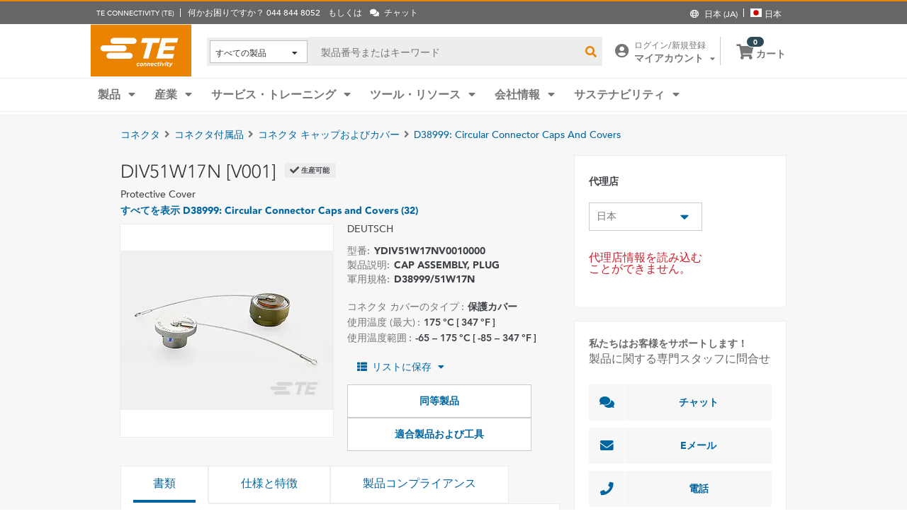

--- FILE ---
content_type: text/html; charset=UTF-8
request_url: https://www.te.com/ja/product-YDIV51W17NV0010000.html
body_size: 70250
content:
<!DOCTYPE html>
    <!--[if IEMobile 7 ]> <html dir="ltr" lang="ja" class="no-js iem7"> <![endif]-->
    <!--[if lt IE 7 ]> <html dir="ltr" lang="ja" class="no-js ie6 oldie"> <![endif]-->
    <!--[if IE 7 ]>    <html dir="ltr" lang="ja" class="no-js ie7 oldie"> <![endif]-->
    <!--[if IE 8 ]>    <html dir="ltr" lang="ja" class="no-js ie8 oldie"> <![endif]-->
    <!--[if (gte IE 9)|(gt IEMobile 7)|!(IEMobile)|!(IE)]><!--><html dir="ltr" lang="ja" class="no-js"><!--<![endif]-->
    <head>
    <meta charset="UTF-8" />
    <meta http-equiv="X-UA-Compatible" content="IE=edge,chrome=1" />
    <title>DIV51W17N [V001] : DEUTSCH コネクタ キャップおよびカバー | TE Connectivity</title>

    <script type="text/javascript" src="https://www.te.com/public/9d7702cd1ee0ce5071ad60d0fb57d4017100113b9c14"  ></script><script>
// akam-sw.js install script version 1.3.6
"serviceWorker"in navigator&&"find"in[]&&function(){var e=new Promise(function(e){"complete"===document.readyState||!1?e():(window.addEventListener("load",function(){e()}),setTimeout(function(){"complete"!==document.readyState&&e()},1e4))}),n=window.akamServiceWorkerInvoked,r="1.3.6";if(n)aka3pmLog("akam-setup already invoked");else{window.akamServiceWorkerInvoked=!0,window.aka3pmLog=function(){window.akamServiceWorkerDebug&&console.log.apply(console,arguments)};function o(e){(window.BOOMR_mq=window.BOOMR_mq||[]).push(["addVar",{"sm.sw.s":e,"sm.sw.v":r}])}var i="/akam-sw.js",a=new Map;navigator.serviceWorker.addEventListener("message",function(e){var n,r,o=e.data;if(o.isAka3pm)if(o.command){var i=(n=o.command,(r=a.get(n))&&r.length>0?r.shift():null);i&&i(e.data.response)}else if(o.commandToClient)switch(o.commandToClient){case"enableDebug":window.akamServiceWorkerDebug||(window.akamServiceWorkerDebug=!0,aka3pmLog("Setup script debug enabled via service worker message"),v());break;case"boomerangMQ":o.payload&&(window.BOOMR_mq=window.BOOMR_mq||[]).push(o.payload)}aka3pmLog("akam-sw message: "+JSON.stringify(e.data))});var t=function(e){return new Promise(function(n){var r,o;r=e.command,o=n,a.has(r)||a.set(r,[]),a.get(r).push(o),navigator.serviceWorker.controller&&(e.isAka3pm=!0,navigator.serviceWorker.controller.postMessage(e))})},c=function(e){return t({command:"navTiming",navTiming:e})},s=null,m={},d=function(){var e=i;return s&&(e+="?othersw="+encodeURIComponent(s)),function(e,n){return new Promise(function(r,i){aka3pmLog("Registering service worker with URL: "+e),navigator.serviceWorker.register(e,n).then(function(e){aka3pmLog("ServiceWorker registration successful with scope: ",e.scope),r(e),o(1)}).catch(function(e){aka3pmLog("ServiceWorker registration failed: ",e),o(0),i(e)})})}(e,m)},g=navigator.serviceWorker.__proto__.register;if(navigator.serviceWorker.__proto__.register=function(n,r){return n.includes(i)?g.call(this,n,r):(aka3pmLog("Overriding registration of service worker for: "+n),s=new URL(n,window.location.href),m=r,navigator.serviceWorker.controller?new Promise(function(n,r){var o=navigator.serviceWorker.controller.scriptURL;if(o.includes(i)){var a=encodeURIComponent(s);o.includes(a)?(aka3pmLog("Cancelling registration as we already integrate other SW: "+s),navigator.serviceWorker.getRegistration().then(function(e){n(e)})):e.then(function(){aka3pmLog("Unregistering existing 3pm service worker"),navigator.serviceWorker.getRegistration().then(function(e){e.unregister().then(function(){return d()}).then(function(e){n(e)}).catch(function(e){r(e)})})})}else aka3pmLog("Cancelling registration as we already have akam-sw.js installed"),navigator.serviceWorker.getRegistration().then(function(e){n(e)})}):g.call(this,n,r))},navigator.serviceWorker.controller){var u=navigator.serviceWorker.controller.scriptURL;u.includes("/akam-sw.js")||u.includes("/akam-sw-preprod.js")||u.includes("/threepm-sw.js")||(aka3pmLog("Detected existing service worker. Removing and re-adding inside akam-sw.js"),s=new URL(u,window.location.href),e.then(function(){navigator.serviceWorker.getRegistration().then(function(e){m={scope:e.scope},e.unregister(),d()})}))}else e.then(function(){window.akamServiceWorkerPreprod&&(i="/akam-sw-preprod.js"),d()});if(window.performance){var w=window.performance.timing,l=w.responseEnd-w.responseStart;c(l)}e.then(function(){t({command:"pageLoad"})});var k=!1;function v(){window.akamServiceWorkerDebug&&!k&&(k=!0,aka3pmLog("Initializing debug functions at window scope"),window.aka3pmInjectSwPolicy=function(e){return t({command:"updatePolicy",policy:e})},window.aka3pmDisableInjectedPolicy=function(){return t({command:"disableInjectedPolicy"})},window.aka3pmDeleteInjectedPolicy=function(){return t({command:"deleteInjectedPolicy"})},window.aka3pmGetStateAsync=function(){return t({command:"getState"})},window.aka3pmDumpState=function(){aka3pmGetStateAsync().then(function(e){aka3pmLog(JSON.stringify(e,null,"\t"))})},window.aka3pmInjectTiming=function(e){return c(e)},window.aka3pmUpdatePolicyFromNetwork=function(){return t({command:"pullPolicyFromNetwork"})})}v()}}();</script>
<script type="text/javascript" src="/ruxitagentjs_ICA7NVfghqrtux_10327251022105625.js" data-dtconfig="rid=RID_-1537201|rpid=-104995158|domain=te.com|reportUrl=/rb_ccb92403-42aa-451e-af79-1039b3474bc6|app=f985e6c3491cc6e9|ssc=1|owasp=1|featureHash=ICA7NVfghqrtux|rdnt=1|uxrgce=1|cuc=e0ganopx|mel=100000|mb=#QSIFeedbackButton-target-container^c#QSIFeedbackButton-btn|dpvc=1|md=mdcc1=cTECewt4,mdcc2=cTECewt5,mdcc3=cTECewt7,mdcc4=cQuantumMetricSessionID,mdcc5=cQuantumMetricUserID,mdcc6=cim-bypass|iub=.*^bsiad1^bs.qualtrics^bs.com^bs/WRQualtricsSiteIntercept^bs/Graphic^bs.php^bs?IM^eIM_[A-Za-z0-9]+|lastModification=1765765359284|tp=500,50,0|srbbv=2|agentUri=/ruxitagentjs_ICA7NVfghqrtux_10327251022105625.js"></script><script type="text/javascript" src="/ruxitagentjs_ICA7NVfghqrtux_10327251022105625.js" data-dtconfig="app=f985e6c3491cc6e9|ssc=1|owasp=1|featureHash=ICA7NVfghqrtux|rdnt=1|uxrgce=1|cuc=e0ganopx|mel=100000|mb=#QSIFeedbackButton-target-container^c#QSIFeedbackButton-btn|dpvc=1|md=mdcc1=cTECewt4,mdcc2=cTECewt5,mdcc3=cTECewt7,mdcc4=cQuantumMetricSessionID,mdcc5=cQuantumMetricUserID,mdcc6=cim-bypass|iub=.*^bsiad1^bs.qualtrics^bs.com^bs/WRQualtricsSiteIntercept^bs/Graphic^bs.php^bs?IM^eIM_[A-Za-z0-9]+|lastModification=1765765359284|tp=500,50,0|srbbv=2|agentUri=/ruxitagentjs_ICA7NVfghqrtux_10327251022105625.js|reportUrl=/rb_ccb92403-42aa-451e-af79-1039b3474bc6|rid=RID_-1537201|rpid=-104995158|domain=te.com"></script><script src=//consent.trustarc.com/notice?domain=te.com&c=teconsent&js=nj&noticeType=bb&text=true&language=en&gtm=1&pn=1
                    crossorigin="">
    			</script>
            <meta name="description" content="TE Connectivity から DIV51W17N [V001] DEUTSCH コネクタ キャップおよびカバー 仕様、価格、在庫入手可能性などを入手してください。サンプルを入手するか見積を依頼してください。" />

<meta name="keywords" content="DIV51W17N [V001],YDIV51W17NV0010000,DEUTSCH,コネクタ" />
<meta name="twitter:card" content="" />
	<meta property="og:updated_time" content="2014/12/07 21:40:15" />
	
	<meta property="og:url" content="https://www.te.com/ja/product-YDIV51W17NV0010000.html" />
	    <meta name="twitter:url" content= "https://www.te.com/ja/product-YDIV51W17NV0010000.html" />
	    <meta property="og:description" content="TE Connectivity から DIV51W17N [V001] DEUTSCH コネクタ キャップおよびカバー 仕様、価格、在庫入手可能性などを入手してください。サンプルを入手するか見積を依頼してください。"/>
        <meta name="twitter:description" content="TE Connectivity から DIV51W17N [V001] DEUTSCH コネクタ キャップおよびカバー 仕様、価格、在庫入手可能性などを入手してください。サンプルを入手するか見積を依頼してください。"/>
	<meta property="og:site_name" content= ""/>
	    	<meta name="twitter:site" content= "" />
	    <meta property="og:title" content="DIV51W17N [V001] : DEUTSCH コネクタ キャップおよびカバー"/>
	    <meta name="twitter:title" content="DIV51W17N [V001] : DEUTSCH コネクタ キャップおよびカバー"/>
   <meta property="og:type" content="Product" />
	    <meta property="og:image" content="https://www.te.com/content/dam/te-com/catalog/part/YDI/V52/W25/YDIV52W25NV0010000-t1.jpg/jcr:content/renditions/product-small.png"/>
							<meta name="twitter:image" content="https://www.te.com/content/dam/te-com/catalog/part/YDI/V52/W25/YDIV52W25NV0010000-t1.jpg/jcr:content/renditions/product-small.png" />
						<meta name="teListingTitle" content="Generic Product Detail Page" />
<meta name="teListingThumbnail" content="/content/dam/te-com/no-image-available.jpg" />
<meta name="teContentTypeKey" content="--N/A--" />
<meta name="viewport" content="width=device-width, initial-scale=1.0, minimum-scale=1.0, user-scalable=yes" />
        <script>
            (function() {
                var w = window,
                      d = document,
                      e = d.documentElement,
                      g = d.getElementsByTagName('body')[0],
                      x = (w.innerWidth && e.clientWidth) ? (Math.min(w.innerWidth, e.clientWidth)) : (w.innerWidth || e.clientWidth || g.clientWidth);
      				
                if(x > 1439){
                    var allMetaElements = document.getElementsByTagName("meta");
                    for (var i=0; i<allMetaElements.length; i++) { 
                      if (allMetaElements[i].getAttribute("name") == "viewport") { 
                        allMetaElements[i].setAttribute('content', "width=1440");
                        break;
                      } 
                    } 
                }
                else if(x > 719){
                    var allMetaElements = document.getElementsByTagName("meta");
                    for (var i=0; i<allMetaElements.length; i++) { 
                      if (allMetaElements[i].getAttribute("name") == "viewport") { 
                        allMetaElements[i].setAttribute('content', "width=1024");
                        break;
                      } 
                    } 
                }
                else{
                    try{
        	            window.onpageshow = function(event) {
        	                if (event.persisted) {
        	                    window.location.reload() 
        	                }
        	            };
        	        }catch(ex){}
                }
            })();
        </script>
    <meta name="msvalidate.01" content="DFB8F8BF6404DB9D4A57FEBBAFC3A5CF" />

<link rel="icon" href="/_TEincludes/ver/1692/v2/images/favicon.ico" type="image/x-icon">
            <link rel="shortcut icon" href="/_TEincludes/ver/1692/v2/images/favicon.ico">
        <meta property="analytics:business_unit" content="Aerospace and Defense" />
    <meta property="analytics:application" content="AEM">
    <meta property="analytics:application_source" content="te-com">
    <meta property="analytics:page_type" content="/apps/te/templates/product/product-detail">
		<meta property="analytics:publish_date" content="2014/12/07 21:40:15">
    
<link rel="stylesheet preload" type="text/css" href="/_TEincludes/ver/1692/v2/generated-src/css/fonts/fonts.css" as="style" />

<link rel="stylesheet" type="text/css" href="/_TEincludes/ver/1692/v2/generated-src/css/product-detail.css" title="default" media="all">

<link rel="stylesheet" type="text/css" href="/_TEincludes/ver/1692/v2/generated-src/dist/main.css" title="default" media="all">
 
 <link rel="stylesheet" type="text/css" href="/_TEincludes/ver/1692/v2/generated-src/css/te-style-ja.css" title="default" media="all">
<script>
    var teV2 = window.teV2 || {};
    teV2.ns = function() {
        var obj = window.teV2;
        for (var x = 0, len = arguments.length; x < len; x++) {
            var ns = arguments[x];
            obj[ns] = obj[ns] || {};
            obj = obj[ns];
        }
        return obj;
    };

	teV2.store = {
        storeId: "TEUSA",        
        storeType: "S",        
        country: "jpn",
        countryStoreMap: {"bih":{"storeType":"S","store":"TEUSA"},"hun":{"storeType":"M","store":"TESOG"},"swe":{"storeType":"M","store":"TESOG"},"col":{"storeType":"S","store":"TEUSA"},"usa":{"storeType":"M","store":"TEUSA"},"esp":{"storeType":"M","store":"TESOG"},"bel":{"storeType":"M","store":"TESOG"},"isr":{"storeType":"S","store":"TEUSA"},"fin":{"storeType":"M","store":"TESOG"},"tun":{"storeType":"S","store":"TEUSA"},"lux":{"storeType":"M","store":"TESOG"},"kor":{"storeType":"S","store":"TEUSA"},"bra":{"storeType":"S","store":"TEUSA"},"tur":{"storeType":"M","store":"TEUSA"},"fra":{"storeType":"M","store":"TESOG"},"deu":{"storeType":"M","store":"TESOG"},"egy":{"storeType":"S","store":"TEUSA"},"ita":{"storeType":"M","store":"TESOG"},"pak":{"storeType":"S","store":"TEUSA"},"sgp":{"storeType":"S","store":"TEUSA"},"zaf":{"storeType":"S","store":"TEUSA"},"dnk":{"storeType":"M","store":"TESOG"},"che":{"storeType":"M","store":"TESOG"},"nzl":{"storeType":"S","store":"TEUSA"},"chn":{"storeType":"S","store":"TEUSA"},"hrv":{"storeType":"S","store":"TEUSA"},"idn":{"storeType":"S","store":"TEUSA"},"prt":{"storeType":"M","store":"TESOG"},"vnm":{"storeType":"S","store":"TEUSA"},"cyp":{"storeType":"S","store":"TEUSA"},"aus":{"storeType":"S","store":"TEUSA"},"aut":{"storeType":"M","store":"TESOG"},"lka":{"storeType":"S","store":"TEUSA"},"hkg":{"storeType":"S","store":"TEUSA"},"mys":{"storeType":"S","store":"TEUSA"},"twn":{"storeType":"S","store":"TEUSA"},"bgr":{"storeType":"S","store":"TEUSA"},"pol":{"storeType":"M","store":"TESOG"},"cze":{"storeType":"M","store":"TESOG"},"nor":{"storeType":"M","store":"TESOG"},"can":{"storeType":"M","store":"TEUSA"},"are":{"storeType":"S","store":"TEUSA"},"arg":{"storeType":"S","store":"TEUSA"},"grc":{"storeType":"S","store":"TEUSA"},"rou":{"storeType":"M","store":"TESOG"},"ind":{"storeType":"M","store":"TEUSA"},"mar":{"storeType":"S","store":"TEUSA"},"mex":{"storeType":"M","store":"TEUSA"},"irl":{"storeType":"M","store":"TESOG"},"srb":{"storeType":"S","store":"TEUSA"},"sau":{"storeType":"S","store":"TEUSA"},"nld":{"storeType":"M","store":"TESOG"},"jpn":{"storeType":"S","store":"TEUSA"},"svk":{"storeType":"S","store":"TEUSA"},"svn":{"storeType":"S","store":"TEUSA"},"ltu":{"storeType":"S","store":"TEUSA"},"tha":{"storeType":"S","store":"TEUSA"},"phl":{"storeType":"S","store":"TEUSA"},"gbr":{"storeType":"M","store":"TEUSA"}},

        resolveStore : function(){

            	
            	var isoValue =  this.parseQueryString()['iso'];
                var countryIso =  isoValue != null ? isoValue : this.getCookie("country_info");
                countryIso = countryIso ? countryIso : "'jpn'";
                var storeObj = this.getStore(countryIso);
                
                this.storeId = storeObj.storeId;
                this.storeType = storeObj.storeType;
                this.country = storeObj.country;
        },
        getStore : function(countryVal){
            
            var tmpStoreObj = null, tmpStoreId = "", tmpCountry = "", tmpStoreType="";
            if(countryVal){
                tmpStoreObj = this.countryStoreMap[countryVal] || "";  
                if(tmpStoreObj){
                    tmpStoreId = tmpStoreObj.store;
                    tmpStoreType = tmpStoreObj.storeType;
                    tmpCountry = countryVal;
                }	
            }
            return {
                storeId: tmpStoreId,
                storeType: tmpStoreType,
                country: tmpCountry,
            }
        },
        getCookie : function (name) { 
            var match = document.cookie.match(RegExp('(?:^|;\\s*)' + name + '=([^;]*)')); return match ? match[1] : null; 
        },
        parseQueryString: function() {
            var str = window.location.search;
            var objURL = {};

            str.replace(
                new RegExp( "([^?=&]+)(=([^&]*))?", "g" ),
                function( $0, $1, $2, $3 ){
                    objURL[ $1 ] = $3;
                }
            );
            return objURL;
        }
    };
    teV2.store.resolveStore();

    let cmpCookieValue = window.teV2.store.getCookie("cmapi_cookie_privacy"); let noticeBehaviorValue = window.teV2.store.getCookie("notice_behavior"); let noticeBehaviorPresent = noticeBehaviorValue != null && noticeBehaviorValue != undefined && noticeBehaviorValue.includes("implied"); let consentProvided = cmpCookieValue != null; let consentToRequired = false; let consentToFunctional = false; let consentToAll = false; if(consentProvided){ consentToRequired = cmpCookieValue.includes("1"); consentToFunctional = cmpCookieValue.includes("2"); consentToAll = cmpCookieValue.includes("3"); } window.teV2.noticeBehaviorPresent = noticeBehaviorPresent; window.teV2.consentProvided = consentProvided; window.teV2.consentToFunctional = consentToFunctional; window.teV2.consentToAll = consentToAll;
    teV2.ns('settings').lang = 'ja';
</script><script type="text/javascript">
(function(a,b,c,d,e,f,g){e['.ire_o']=c;e[c]=e[c]||function(){(e[c].a=e[c].a||[]).push(arguments)};f=d.createElement(b);g=d.getElementsByTagName(b)[0];f.async=1;f.src=a;g.parentNode.insertBefore(f,g);})('//d.impactradius-event.com/A1999995-e899-4833-b972-0c4891e19a8d1.js','script','ire',document,window); 
</script><script>
    let enableLaunch = !noticeBehaviorPresent || consentToFunctional || consentToAll;
    if(enableLaunch) {
    	(function () {
            function async_load() {
                var l = document.createElement('script'); l.type = 'text/javascript'; l.async = true;
                l.src = '//assets.adobedtm.com/de1f194adb16/2b79838b06f5/launch-b98ce4e2ccc2.min.js';
                var t = document.getElementsByTagName('script')[0]; t.parentNode.insertBefore(l, t);
            }
            if (window.addEventListener) window.addEventListener('DOMContentLoaded', async_load, false);
            else if (window.attachEvent) window.attachEvent('onload', async_load); 
        })();
        window.launchDataLayer = window.launchDataLayer || [];
        window.teV2.enableLaunchAndQualtrics = enableLaunch;
        window.teV2.enableQualtrics = true;
    }        
    </script>
<script>
        window.dataLayer = window.dataLayer || [];
    </script>
    
    <script>
            	let enableGTM = !noticeBehaviorPresent || consentToFunctional || consentToAll;
            	dataLayer.push({'GUA_PROP_ID':'UA-71955962-1'});
            </script>
            <script>
            if(enableGTM){
            	(function(w,d,s,l,i){w[l]=w[l]||[];w[l].push({'gtm.start':new Date().getTime(),event:'gtm.js'});var f=d.getElementsByTagName(s)[0],
                j=d.createElement(s),dl=l!='dataLayer'?'&l='+l:'';j.async=true;j.src='https://www.googletagmanager.com/gtm.js?id='+i+dl+'&gtm_auth=EUkjw4e942Cn8U4xAE_Dng&gtm_preview=env-2&gtm_cookies_win=x';f.parentNode.insertBefore(j,f);
                })(window,document,'script','dataLayer','GTM-5SRCLN6');
            }
            </script>
        <script type="text/javascript">
	let geoInfo_Cookie = window.teV2.store.getCookie("cdn_geo_info");
	window.teV2.enableSignalsBeacon = geoInfo_Cookie !== 'CN';
	let dEnv = 'PROD';
	window.teV2.enableClarityLibrary = false;
	window.teV2.pageTemplateName = '/apps/te/templates/product/product-detail';
	window.teV2.businessUnit = 'Aerospace and Defense';
	if (!window.matchMedia("(max-width: 767px)").matches) {
    	let enable_Tracking = false;
    	let enableClarityLibrary = !noticeBehaviorPresent || consentToAll;
    	if (dEnv === 'PROD' || dEnv === 'STAGE' || dEnv === 'QA') {if (geoInfo_Cookie !== 'CN' && geoInfo_Cookie !== '') {
    		enable_Tracking = true;
    		}
    	} else {
    		if (geoInfo_Cookie !== 'CN') {
    			enable_Tracking = true;
    		}
    	}
		window.teV2.enableClarityLibrary = enable_Tracking && enableClarityLibrary;
    	if(enable_Tracking && enableClarityLibrary){
    	    (function(c,l,a,r,i,t,y){c[a]=c[a]||function(){(c[a].q=c[a].q||[]).push(arguments)};t=l.createElement(r);t.async=1;t.src="https://www.clarity.ms/tag/"+i;y=l.getElementsByTagName(r)[0];y.parentNode.insertBefore(t,y);})(window, document, "clarity", "script", "n0lk2mkb5i");
    	    try{window.addEventListener("consentGranted", () => window.clarity('consent'));}catch(Ex){}
    	}
	}
</script><link rel="canonical" href="https://www.te.com/ja/product-YDIV51W17NV0010000.html" />
				<link rel="alternate" href="https://www.te.com/ja/product-YDIV51W17NV0010000.html" hreflang="ja" />
				<link rel="alternate" href="https://www.te.com/en/product-YDIV51W17NV0010000.html" hreflang="en" />
				<link rel="alternate" href="https://www.te.com/de/product-YDIV51W17NV0010000.html" hreflang="de" />
				<link rel="alternate" href="https://www.te.com.cn/chn-zh/product-YDIV51W17NV0010000.html" hreflang="zh" />
				<link rel="alternate" href="https://www.te.com/fr/product-YDIV51W17NV0010000.html" hreflang="fr" />
				<link rel="alternate" href="https://www.te.com/es/product-YDIV51W17NV0010000.html" hreflang="es" />
				<link rel="alternate" href="https://www.te.com/pt/product-YDIV51W17NV0010000.html" hreflang="pt" />
				<link rel="alternate" href="https://www.te.com/en/product-YDIV51W17NV0010000.html" hreflang="x-default" />
	        
			<meta http-equiv="content-language" content="ja-jp">
			<link rel="stylesheet" type="text/css" href="/_TEincludes/ver/1692/v2/generated-src/fontawesome/css/all.min.css" title="default" media="all">
<link rel="stylesheet" type="text/css" href="/_TEincludes/ver/1692/v2/generated-src/flag-icons-css/css/flag-icon.min.css" title="default" media="all">
<link rel="stylesheet" media="print" type="text/css" href="/_TEincludes/ver/1692/v2/generated-src/css/pdp-print.css"/>

<script type="application/ld+json">
	{
		"@context"		:	"https://schema.org",
		"@type"			:	"Product",
		"manufacturer"	:	"TE Connectivity (TE)",
		"brand"			:	{
			"@type"         :	"Brand",
			"name"			:	"DEUTSCH"
		},
		"name"			:	"CAP ASSEMBLY, PLUG",
		"category"		:	"\u30B3\u30CD\u30AF\u30BF \u30AD\u30E3\u30C3\u30D7\u304A\u3088\u3073\u30AB\u30D0\u30FC",
		"url"			:   "https://www.te.com/ja/product-YDIV51W17NV0010000.html",
		"image"			:	"https://www.te.com/content/dam/te-com/catalog/part/YDI/V52/W25/YDIV52W25NV0010000-t1.jpg/jcr:content/renditions/product-details.png",
		"description"	:	"TE Connectivity \u304B\u3089 DIV51W17N [V001] DEUTSCH \u30B3\u30CD\u30AF\u30BF \u30AD\u30E3\u30C3\u30D7\u304A\u3088\u3073\u30AB\u30D0\u30FC \u4ED5\u69D8\u3001\u4FA1\u683C\u3001\u5728\u5EAB\u5165\u624B\u53EF\u80FD\u6027\u306A\u3069\u3092\u5165\u624B\u3057\u3066\u304F\u3060\u3055\u3044\u3002\u30B5\u30F3\u30D7\u30EB\u3092\u5165\u624B\u3059\u308B\u304B\u898B\u7A4D\u3092\u4F9D\u983C\u3057\u3066\u304F\u3060\u3055\u3044\u3002",
		"mpn"			:	"DIV51W17N [V001]",
		"productID"     :   "YDIV51W17NV0010000"
	}
</script>

<script>(window.BOOMR_mq=window.BOOMR_mq||[]).push(["addVar",{"rua.upush":"false","rua.cpush":"true","rua.upre":"false","rua.cpre":"false","rua.uprl":"false","rua.cprl":"false","rua.cprf":"false","rua.trans":"SJ-8efd1654-30f7-4625-be31-54c65729a88a","rua.cook":"false","rua.ims":"false","rua.ufprl":"false","rua.cfprl":"false","rua.isuxp":"false","rua.texp":"norulematch","rua.ceh":"false","rua.ueh":"false","rua.ieh.st":"0"}]);</script>
                              <script>!function(a){var e="https://s.go-mpulse.net/boomerang/",t="addEventListener";if("False"=="True")a.BOOMR_config=a.BOOMR_config||{},a.BOOMR_config.PageParams=a.BOOMR_config.PageParams||{},a.BOOMR_config.PageParams.pci=!0,e="https://s2.go-mpulse.net/boomerang/";if(window.BOOMR_API_key="827XA-7NWZT-CGSAU-WP5SG-7KSSA",function(){function n(e){a.BOOMR_onload=e&&e.timeStamp||(new Date).getTime()}if(!a.BOOMR||!a.BOOMR.version&&!a.BOOMR.snippetExecuted){a.BOOMR=a.BOOMR||{},a.BOOMR.snippetExecuted=!0;var i,_,o,r=document.createElement("iframe");if(a[t])a[t]("load",n,!1);else if(a.attachEvent)a.attachEvent("onload",n);r.src="javascript:void(0)",r.title="",r.role="presentation",(r.frameElement||r).style.cssText="width:0;height:0;border:0;display:none;",o=document.getElementsByTagName("script")[0],o.parentNode.insertBefore(r,o);try{_=r.contentWindow.document}catch(O){i=document.domain,r.src="javascript:var d=document.open();d.domain='"+i+"';void(0);",_=r.contentWindow.document}_.open()._l=function(){var a=this.createElement("script");if(i)this.domain=i;a.id="boomr-if-as",a.src=e+"827XA-7NWZT-CGSAU-WP5SG-7KSSA",BOOMR_lstart=(new Date).getTime(),this.body.appendChild(a)},_.write("<bo"+'dy onload="document._l();">'),_.close()}}(),"".length>0)if(a&&"performance"in a&&a.performance&&"function"==typeof a.performance.setResourceTimingBufferSize)a.performance.setResourceTimingBufferSize();!function(){if(BOOMR=a.BOOMR||{},BOOMR.plugins=BOOMR.plugins||{},!BOOMR.plugins.AK){var e="true"=="true"?1:0,t="",n="clmrnxax2qfyq2lhjrpq-f-1d3e54d26-clientnsv4-s.akamaihd.net",i="false"=="true"?2:1,_={"ak.v":"39","ak.cp":"715433","ak.ai":parseInt("223585",10),"ak.ol":"0","ak.cr":8,"ak.ipv":4,"ak.proto":"h2","ak.rid":"8d160c75","ak.r":45721,"ak.a2":e,"ak.m":"x","ak.n":"essl","ak.bpcip":"18.217.22.0","ak.cport":48802,"ak.gh":"23.33.25.15","ak.quicv":"","ak.tlsv":"tls1.3","ak.0rtt":"","ak.0rtt.ed":"","ak.csrc":"-","ak.acc":"","ak.t":"1768377439","ak.ak":"hOBiQwZUYzCg5VSAfCLimQ==JturmQ+PKtmrYUqSxQTUEDQ0YTs33Telb9Gp3Hwi99eOdK/gU1gvGrIcZMmkFeF+qI912rr3Ro9PnCxvK5VCOXYaHSov8xYAI13o7zdLiri3al5ED5JJ80kTuIOE+X2I22kTm58BmmhKS5V1M/wa740xKni7qhj+9CJ4sLAwJWtCgnh7QhLBdtHPHodRUoCTyt7zsBUOLn2wZzx3Gf6bXDD8Sj3xH7vOkbW3IMbbhL/v4hQufIaIV8MdGGWvcbz2cvrextn+IyNNoBoXCEPWfe7EXGRrnp13XA4Pd0Gj/rYZ4xmWW2JjjI1phyC2vSjtnN5nHZLsEkS/8zgeSQDY+nAsJvv97pDFO6NVZR+7liEWcNnC8X6HNcmD+Wt9uXYcwFYMh9/2S2JHoFL5eF05v10OVSucsXgt8L3g7wRl8XY=","ak.pv":"150","ak.dpoabenc":"","ak.tf":i};if(""!==t)_["ak.ruds"]=t;var o={i:!1,av:function(e){var t="http.initiator";if(e&&(!e[t]||"spa_hard"===e[t]))_["ak.feo"]=void 0!==a.aFeoApplied?1:0,BOOMR.addVar(_)},rv:function(){var a=["ak.bpcip","ak.cport","ak.cr","ak.csrc","ak.gh","ak.ipv","ak.m","ak.n","ak.ol","ak.proto","ak.quicv","ak.tlsv","ak.0rtt","ak.0rtt.ed","ak.r","ak.acc","ak.t","ak.tf"];BOOMR.removeVar(a)}};BOOMR.plugins.AK={akVars:_,akDNSPreFetchDomain:n,init:function(){if(!o.i){var a=BOOMR.subscribe;a("before_beacon",o.av,null,null),a("onbeacon",o.rv,null,null),o.i=!0}return this},is_complete:function(){return!0}}}}()}(window);</script></head>
<body class="responsive wide-screen-support ">
	<script>
teV2.ns('pageData').custinfo = {
    c_eid: ''
}
</script><noscript>
    <iframe src="https://www.googletagmanager.com/ns.html?id=GTM-5SRCLN6" height="0" width="0" style="display:none;visibility:hidden"></iframe>
 </noscript><div class="te-page " id="te-page">
        
<div class="top-nav"><div id="te-header" role="banner">
    
	<script>	
	
	teV2.ns('countrySelector').panelText = {
	regionalPreferences : '<p><b>\u5730\u57DF\u3092\u9078\u629E<\/b><\/p>\r\n<p>\u8A00\u8A9E\u3068\u304A\u5C4A\u3051\u5148\u5730\u57DF\u3092\u9078\u629E\u3057\u3001TE.com\u306B\u3066\u3088\u308A\u826F\u3044\u4F53\u9A13\u3092\u63D0\u4F9B\u3057\u307E\u3059<\/p>\r\n',
	languageLabel :'\u8A00\u8A9E',
	languageLabelToolTip :'TE.com \u306E\u30DA\u30FC\u30B8\u306F\u3001\u4E00\u90E8\u306E\u9650\u3089\u308C\u305F\u4ED6\u306E\u8A00\u8A9E\u306B\u7FFB\u8A33\u3055\u308C\u3066\u3044\u307E\u3059\u3002',
	shipToCountryLabel :'\u304A\u5C4A\u3051\u5148',
	shipToCountryLabelToolTip :'\u304A\u5C4A\u3051\u5148\uFF08Ship to\uFF09\u306F\u3001\u304A\u5BA2\u69D8\u306E\u6CE8\u6587\u306E\u914D\u9001\u5148\u4F4F\u6240\u3092\u6307\u3057\u307E\u3059\u3002\u9078\u629E\u3055\u308C\u305F\u56FD\u306B\u3088\u3063\u3066\u3001\u6709\u6599\u306E\u6CE8\u6587\u3084\u30B5\u30F3\u30D7\u30EB\u304C\u5229\u7528\u53EF\u80FD\u304B\u3069\u3046\u304B\u3001\u307E\u305F\u6CE8\u6587\u306B\u4F7F\u7528\u3055\u308C\u308B\u901A\u8CA8\u304C\u6C7A\u307E\u308A\u307E\u3059\u3002',
	acceptedUStoTEUS :'<p><b>\u5229\u7528\u53EF\u80FD\u306A\u901A\u8CA8\u3068\u8ACB\u6C42\u5148\u4F4F\u6240<\/b><\/p>\r\n<p>{1}\u306B\u88FD\u54C1\u3092\u767A\u9001\u3059\u308B\u305F\u3081\u306B\u306F\u3001\u8ACB\u6C42\u5148\u4F4F\u6240\u304C\u5317\u7C73\u3001\u30A4\u30F3\u30C9\u3001\u30C8\u30EB\u30B3\u3001\u304A\u3088\u3073\u82F1\u56FD*\u3067\u3042\u308A\u3001\u7C73\u30C9\u30EB\u3067\u8CFC\u5165\u3059\u308B\u5FC5\u8981\u304C\u3042\u308A\u307E\u3059\u3002<\/p>\r\n<p><i>*\u5317\u30A2\u30A4\u30EB\u30E9\u30F3\u30C9\u3092\u9664\u304F<\/i><\/p>\r\n<p>\u7279\u6CE8\u54C1\u306F\u3001\u7C73\u56FD\u5916\u306B\u306F\u767A\u9001\u3067\u304D\u307E\u305B\u3093\u3002<\/p>\r\n',
	acceptedCMITUtoTEUS :'<p><b>\u5229\u7528\u53EF\u80FD\u306A\u901A\u8CA8\u3068\u8ACB\u6C42\u5148\u4F4F\u6240<\/b><\/p>\r\n<p>{1}\u306B\u88FD\u54C1\u3092\u767A\u9001\u3059\u308B\u305F\u3081\u306B\u306F\u3001\u8ACB\u6C42\u5148\u4F4F\u6240\u304C\u5317\u7C73\u3001\u30A4\u30F3\u30C9\u3001\u30C8\u30EB\u30B3\u3001\u304A\u3088\u3073\u82F1\u56FD*\u3067\u3042\u308A\u3001\u7C73\u30C9\u30EB\u3067\u8CFC\u5165\u3059\u308B\u5FC5\u8981\u304C\u3042\u308A\u307E\u3059\u3002<\/p>\r\n<p><i>*\u5317\u30A2\u30A4\u30EB\u30E9\u30F3\u30C9\u3092\u9664\u304F<\/i><\/p>\r\n',
	acceptedTEUStoTESOG :'<p><b>\u5229\u7528\u53EF\u80FD\u306A\u901A\u8CA8\u3068\u8ACB\u6C42\u5148\u4F4F\u6240<\/b><\/p>\r\n<p>{1}\u306B\u88FD\u54C1\u3092\u767A\u9001\u3059\u308B\u305F\u3081\u306B\u306F\u3001\u8ACB\u6C42\u5148\u4F4F\u6240\u304C\u30E8\u30FC\u30ED\u30C3\u30D1*\u3067\u3042\u308A\u3001\u30E6\u30FC\u30ED\u3067\u8CFC\u5165\u3059\u308B\u5FC5\u8981\u304C\u3042\u308A\u307E\u3059\u3002<\/p>\r\n<p><i>*\u82F1\u56FD\u3092\u9664\u304F<\/i><\/p>\r\n<p>\u30AB\u30FC\u30C8\u5185\u306E\u88FD\u54C1\u306F\u9001\u4FE1\u3055\u308C\u307E\u3059\u304C\u3001\u4E00\u90E8\u306E\u5546\u54C1\u306F\u30E6\u30FC\u30ED\u3067\u306E\u8CFC\u5165\u304C\u3067\u304D\u306A\u3044\u5834\u5408\u304C\u3042\u308A\u307E\u3059\u3002<\/p>\r\n',
	acceptedTESOGtoTESOG :'<p><b>\u5229\u7528\u53EF\u80FD\u306A\u901A\u8CA8\u3068\u8ACB\u6C42\u5148\u4F4F\u6240<\/b><\/p>\r\n<p>{1}\u306B\u88FD\u54C1\u3092\u767A\u9001\u3059\u308B\u305F\u3081\u306B\u306F\u3001\u8ACB\u6C42\u5148\u4F4F\u6240\u304C\u30E8\u30FC\u30ED\u30C3\u30D1*\u3067\u3042\u308A\u3001\u30E6\u30FC\u30ED\u3067\u8CFC\u5165\u3059\u308B\u5FC5\u8981\u304C\u3042\u308A\u307E\u3059\u3002<\/p>\r\n<p><i>*\u82F1\u56FD\u3092\u9664\u304F<\/i><\/p>\r\n',
	acceptedTESOGtoTEUS :'<p><b>\u5229\u7528\u53EF\u80FD\u306A\u901A\u8CA8\u3068\u8ACB\u6C42\u5148\u4F4F\u6240<\/b><\/p>\r\n<p>{1}\u306B\u88FD\u54C1\u3092\u767A\u9001\u3059\u308B\u305F\u3081\u306B\u306F\u3001\u8ACB\u6C42\u5148\u4F4F\u6240\u304C\u5317\u7C73\u3001\u30A4\u30F3\u30C9\u3001\u30C8\u30EB\u30B3\u3001\u304A\u3088\u3073\u82F1\u56FD*\u3067\u3042\u308A\u3001\u7C73\u30C9\u30EB\u3067\u8CFC\u5165\u3059\u308B\u5FC5\u8981\u304C\u3042\u308A\u307E\u3059\u3002<\/p>\r\n<p><i>*\u5317\u30A2\u30A4\u30EB\u30E9\u30F3\u30C9\u3092\u9664\u304F<\/i><\/p>\r\n<p>\u30AB\u30FC\u30C8\u5185\u306E\u88FD\u54C1\u306F\u9001\u4FE1\u3055\u308C\u307E\u3059\u304C\u3001\u4E00\u90E8\u306E\u88FD\u54C1\u306F\u7C73\u30C9\u30EB\u3067\u306E\u8CFC\u5165\u304C\u3067\u304D\u306A\u3044\u5834\u5408\u304C\u3042\u308A\u307E\u3059\u3002<\/p>\r\n',
	teusStoreMessage :'',
	tesogStoreMessage :'',
	sampleStoreMessage :'',
	messageForAllOtherCountries :'',
	searchCountryRegion:'\u5834\u6240\u3092\u9078\u629E\u3057\u3066\u304F\u3060\u3055\u3044',
	storeSamples:'\u30AA\u30F3\u30E9\u30A4\u30F3\u30B9\u30C8\u30A2 \/ \u30B5\u30F3\u30D7\u30EB',
	samples:'\u30B5\u30F3\u30D7\u30EB',
	noResults:'\u691C\u7D22\u7D50\u679C\u304C\u3042\u308A\u307E\u305B\u3093\u3067\u3057\u305F\u3002\u5165\u529B\u5185\u5BB9\u3092\u78BA\u8A8D\u3057\u3001\u518D\u5EA6\u304A\u8A66\u3057\u304F\u3060\u3055\u3044\u3002',
	cancel :'\u30AD\u30E3\u30F3\u30BB\u30EB',
	save :'\u4FDD\u5B58',
	utilityBarNeedHelp : '何かお困りですか？ {1}'
};

teV2.countrySelector.countries = [{"アフリカおよび中東":["dza","ago","arm","bhr","ben","bwa","bfa","bdi","cmr","cpv","caf","tcd","com","cog","civ","cod","dij","egy","gnq","eri","gab","gmb","gha","gnb","gin","irq","isr","jor","ken","kwt","lbn","lso","lbr","lby","mdg","mli","mwi","mus","myt","mar","moz","nam","ner","nga","omn","pse","qat","reu","rwa","shn","stp","sau","sen","syc","sle","som","zaf","swz","tza","tgo","tun","uga","are","esh","yem","zmb","zwe"]},{"アジア/アジア太平洋地域":["afg","asm","arm","aus","aze","bgd","btn","brn","khm","chn","fji","pyf","geo","gum","hkg","ind","idn","jpn","kaz","kir","kgz","lao","mac","mys","mdv","mhl","fsm","mng","mmr","npl","ncl","nzl","pak","png","phl","wsm","sgp","slb","kor","lka","twn","tjk","tha","ton","tkm","uzb","vut","vnm"]},{"中南米":["aia","atg","arg","abw","bhs","brb","blz","bmu","bol","bes","bra","vgb","cym","chl","col","cri","cuw","dma","dom","ecu","slv","flk","guf","grd","glp","gtm","guy","hti","hnd","jam","mtq","msr","nic","pan","pry","per","pri","blm","kna","lca","maf","vct","sxm","sur","tto","tca","ury","ven","vir"]},{"ヨーロッパ":["alb","and","aut","bel","bih","bgr","hrv","cyp","cze","dnk","est","fro","fin","fra","deu","gib","grc","grl","ggy","hun","isl","irl","imn","ita","jey","xkx","lva","lie","ltu","lux","mkd","mlt","mda","mco","mne","nld","nor","pol","prt","rou","smr","srb","svk","svn","esp","sjm","swe","che","tur","ukr","gbr","vat"]},{"北アメリカ":["can","mex","usa"]}];teV2.countrySelector.languages = {"ja":"日本","zh":"中国語 (中文)","en":"英語 (English)","fr":"フランス語 (Français)","de":"ドイツ語 (Deutsch)","pt":"ポルトガル語 (Português)","es":"スペイン語 (Español)"};</script>
<div id="consent_blackbar"></div>
<div class="utility-bar-wrapper">
	<div class="utility-bar-content">
	   <div class="utility-left-content desktop">
	      <span class="te-brand">TE Connectivity (TE)<span class="divider"></span></span>
		 <app-country-selector-wrapper place="utility-contact-desktop"  class="cls-contact" callUsLabel="電話"></app-country-selector-wrapper>
		  <span class="header-or-text">もしくは</span>
	      <span x-cq-linkchecker="skip" class="header-livechat" tabindex="2">
	      	<i class="fas fa-comments"></i>
	         <span>チャット</span>
	      </span>
	   </div>
	   <div class="mobile utility-panel">
		   <div class="left-content">
			  <span class="te-brand">TE Connectivity (TE)</span>
		   </div>
		   <div class="right-content">
			<span class="phone"><app-country-selector-wrapper place="contact-mobileHeader"/></span>
				</div>
	   </div>
	   
	   <div class="utility-right-content desktop">
			<div class="utility-right-container"> 
			  <app-country-selector-wrapper place="utility" class="cls-country"/> 
			</div>
		</div> 
	</div>
</div>
<div class="te-header-wrap">
        <p id="te-skip-navigation">
            <a href="#te-body" tabindex="1">スキップ ナビゲーション</a>
        </p>
        <div class="wrapper">
            <div class="logo">
                <a
                    href="https://www.te.com/ja/home.html"
                    id="te-logo" tabindex="3" data-close-menus="true">TE Connectivity</a>
            </div>

            <div class="search" role="search">
            <form id="searchform" action="/content/handle/search" type="GET">
                    <div class="search-resizing-container submenu " data-aria-wrapper="true"
                        aria-level="1">
                        <div class="select-parentwrapper">
                     <div class="select-wrap">
                        <ul class="default-option" tabindex="3">
                           <li value="0">
                              <div class="option">
                                 <p>すべての製品</p>
                              </div>
                           </li>
                           <i class="fas fa-caret-down" role="presentation"></i>
                        </ul>
                        <ul class="select-ul">
                           <li value="TE" class="current" tabindex="3">
                              <div class="option">
                                 <p>すべての製品</p>
                              </div>
                           </li>
                           <li value="LADD" class="" tabindex="3">
                              <div class="option">
                                 <p>LADD製品</p>
                              </div>
                           </li>
                        </ul>
                     </div>
                  </div>
               <input class="search-resizing-input " tabindex="4" id="search-input" 
                            name="q" type="text" placeholder="製品番号またはキーワード" value=""  
                            data-close-menus="true" data-arrow-entry-point="true" aria-controls="search-suggestions" 
                            autocomplete="off" maxlength="2000" />
                        <input name="source" type="hidden" value="header" />
                        <input name="l" type="hidden" value="ja" />
                        <i class="fas fa-search" role="presentation"></i>
                        <input type="submit" value="製品番号またはキーワード" />
                        <div class="search-suggestions-Bg"></div>
                        <div class="search-suggestions" id="search-suggestions" data-arrow-container="true"></div>
                        <div id="type-ahead-wrapper" data-arrow-container='true'></div>
                    </div>
                </form>
            </div>

            <script>
    teV2.isAngularPage = true;
    teV2.ns('urls').suggestionsSearch = '/api/v1/search/service/search/suggestions';
    teV2.ns('urls').categorySuggestionsSearch = '/api/v1/search/service/feature/child-features';
    teV2.ns('urls').apiServicesHost = 'https://api.te.com';
    teV2.ns('localization').results = '結果';
    teV2.ns('localization').searchTitleLabel = '検索';
    teV2.ns('localization').resultsFor = '検索語句に';
    teV2.ns('localization').recentSearchTitle = '最近の検索';
    teV2.ns('localization').clearRecentSearchHistory = '検索履歴のクリア';
    teV2.ns('localization').searchSuggestionCategoryLabel = 'カテゴリ';
    teV2.ns('localization').searchProductSuggestionsLabel = 'おすすめ製品';
    teV2.ns('localization').searchSuggestionProductFamilyLabel = '製品ファミリ';
    teV2.ns('localization').searchSuggestionsSeriesLabel = 'シリーズ';
    teV2.ns('localization').searchIndustriesSolutionsLabel = '産業およびソリューション';
    teV2.ns('localization').teInternalHash = '型番:';
    teV2.ns('localization').weAreHereToHelp= '私たちはお客様をサポートします！';
    teV2.ns('localization').weAreHereToHelpDesc= '製品に関する専門スタッフに問合せ' ;
    teV2.ns('localization').pdpEmailUs= 'Eメール';
    teV2.ns('localization').b2bRecentlyPurchasedLabel= '';
</script>

<div class="top-nav-links">
    <div class="personalization">
        <div class="account-section">
            <ul class="sections" role="tree" data-aria-wrapper="true">
                <li id="account-menu" role="treeitem" aria-level="1">
                    <a href="#" tabindex="4" class="nav-tab account-menu-container" data-arrow-entry-point="true" id="link-menu-account" aria-controls="account-menu">
                        <div class="user-icon"><i class="fas fa-user-circle" role="presentation"></i></div>
                        <div class="account-tab">
                            <div class="login guest-user">ログイン/新規登録</div>
                            <div class="loggedin-user greetings">こんにちは, 
                                <span id="main-nav-user-name">GivenName</span> 
                            </div>
                            <div class="my-account">
        						<span>マイアカウント</span>
                                <i class="fas fa-caret-down" role="presentation"></i>
                                <i class="fas fa-caret-up" role="presentation"></i>
                            </div>
                            <div class="login-again">
                                <span>再度ログイン</span>
                            </div>
                        </div>
                    </a>
                    <span class="arrow-up"></span>
                    <div class="user-menu-dropdown">
                        <div class="left-column">
                            <div class="account-create-title">アカウントの作成</div>
                            <div class="benefits-wrapper">
                                <div class="benefit-title">TE.com アカウント登録のメリット:</div>
                                <ul class="benefits-list">
                                    <li><i class="fas fa-check" role="presentation"></i><span>無償サンプル注文（法人メールアドレスが必要です）</span></li>                                    
                                        <li><i class="fas fa-check" role="presentation"></i><span>注文処理状況の確認</span></li>                                    
                                        <li><i class="fas fa-check" role="presentation"></i><span>製品リストの保存</span></li>                                    
                                        <li><i class="fas fa-check" role="presentation"></i><span>追加リソースへのアクセス</span></li>                                    
                                        <li><i class="fas fa-check" role="presentation"></i><span>最新技術情報の入手</span></li>                                    
                                        </ul>
                            </div>
                            <div class="account-create-cta"><a href="/commerce/esr/register_progressive.do">アカウントの作成</a></div>
                        </div>
                        <div class="right-column">
                            <div class="welcome-greetings"><span class="welcome-txt">ようこそ</span><span id="acmenu-nav-user-name"></span>!</div>
                            <div class="dashboard-cta hidediv"><span class="cta-txt">
                                <a href="https://www.te.com/ja/commerce/abx/dashboard.html">ダッシュボード</a></span></div>
                            <ul class="menu-list">
                            	<li data-appcode="OOS" class="account-menu-top-list">
                                                <a href="https://www.te.com/ja/commerce/shop-auth/order.html">
                                                <i class="fas fa-truck" role="presentation"></i><span>オンライン注文状況</span></a></li>
	                                    <li data-appcode="TOH" class="account-menu-top-list">
                                                <a href="https://www.te.com/ja/commerce/shop/search-order.html">
                                                <i class="fas fa-truck" role="presentation"></i><span>配送状況を確認</span></a></li>
	                                    <li data-appcode="SOH" class="account-menu-top-list">
                                                <a href="https://www.te.com/ja/commerce/shop-auth/order.html">
                                                <i class="fas fa-truck" role="presentation"></i><span>サンプル注文履歴</span></a></li>
	                                    <li data-appcode="OIN5" class="account-menu-top-list">
                                                <a href="https://www.te.com/ja/commerce/abx/order-status/order-listing.html">
                                                <i class="fas fa-truck" role="presentation"></i><span>注文状況を確認</span></a></li>
	                                    <li data-appcode="RSA" class="account-menu-top-list">
                                                <a href="https://www.te.com/commerce/esr/int/request_application_access.do">
                                                <i class="fa fa-lock" role="presentation"></i><span>セキュアリソースを依頼</span></a></li>
	                                    <li data-appcode="NOCODE" class="account-menu-top-list">
                                                <a href="https://www.te.com/ja/my-parts-list.html">
                                                <i class="fas fa-th-list" role="presentation"></i><span>マイリスト</span></a></li>
	                                    </ul>
                            <div class="manage-account-wrapper">
                                <div class="manage-account-title">アカウントの管理</div>
	                                        <ul class="manage-account-menu">
	                                            <li data-commerce="false" class="account-menu-manage-list">
                                                                <a href="https://www.te.com/commerce/esr/int/update_profile.do">
                                                                <i class="fas fa-cog" role="presentation"></i><span>プロファイルの編集</span></a></li>
	                                                     <li data-commerce="true" class="account-menu-manage-list">
                                                                <a href="https://www.te.com/ja/commerce/shop-auth/address.html">
                                                                <i class="fas fa-address-book" role="presentation"></i><span>配送先住所</span></a></li>
	                                                     <li data-commerce="true" class="account-menu-manage-list">
                                                                <a href="https://www.te.com/ja/commerce/shop-auth/payment.html">
                                                                <i class="fas fa-credit-card" role="presentation"></i><span>支払方法</span></a></li>
	                                                     <li data-commerce="false" class="account-menu-manage-list">
                                                                <a href="https://www.te.com/commerce/esr/int/request_application_access.do">
                                                                <i class="fa fa-lock" role="presentation"></i><span>セキュアリソースを依頼</span></a></li>
	                                                     </ul>
                                        </div>
                            <div class="login-wrapper guest-user">
                                <div class="login-message"><p>ログインをして、注文詳細、アドレス帳、製品リスト、その他サービスを確認する</p>
</div>
                                <div class="login-cta"><a id="login-link" href="">ログイン</a></div>
                            </div>
                            <div id="account-menu-sign-out" class="logout loggedin-user">
                                <a href="/commerce/uso/logOff.do">
                                    <i class="fas fa-sign-out" role="presentation"></i>
                                    <span>ログアウト</span>
                                </a>                                
                            </div>
                        </div>
                    </div>
                </li>
            </ul>
        </div>    
    </div>
    <div class="cart">
        <span class="border-line2"></span>
        <a x-cq-linkchecker="skip" id="digikeyLink" href="#" tabindex="4" data-close-menus="true">
            <span class="cart-icon-container">
                <i class="fa fa-shopping-cart fa-lg" role="presentation"></i>
                <span class="counter" id="samples-cart-count"></span>
            </span>
            <span class="cart-label">カート</span>
        </a>
    </div>
</div>



<div id="hamburger-menu">
    <div class="panel-slider-container">
        <div class="panel-sliders">
            <div class="panel-slide-1-content">
                <div class="hamburger-menu-no-account">
                    <ul class="items-top" role="tree" data-aria-wrapper="true">
                        <li id="hamburger-products" role="treeitem" aria-level="1" class="te-header__products-hamburger panel-slide-1-item"><a href="#"><span>製品</span><i class="fas fa-angle-right fa-lg fa-2x" role="presentation"></i></a></li>
                        <li id="hamburger-industries-solutions" role="treeitem" aria-level="1" class="te-header__industries-solutions-hamburger panel-slide-1-item"><a href="#"><span>産業</span><i class="fas fa-angle-right fa-lg fa-2x" role="presentation"></i></a></li>
                        <li id="hamburger-resource" role="treeitem" aria-level="1" class="te-header__resource-hamburger panel-slide-1-item"><a href="#"><span>ツール・リソース</span><i class="fas fa-angle-right fa-lg fa-2x" role="presentation"></i></a></li>
                        <li id="hamburger-testore" role="treeitem" aria-level="1" class="te-header__testore-hamburger"><a href="https://www.te.com/ja/store.html"><span>TE Storeで購入する</span></a></li>
                        <li id="hamburger-about-te" role="treeitem" aria-level="1" class="te-header__about-te-hamburger" data-about-te-count="0"><a href="#"><span>サービス・トレーニング </span><i class="fas fa-angle-right fa-lg fa-2x" role="presentation"></i></a></li>
                        		<li id="hamburger-about-te" role="treeitem" aria-level="1" class="te-header__about-te-hamburger" data-about-te-count="1"><a href="#"><span>会社情報</span><i class="fas fa-angle-right fa-lg fa-2x" role="presentation"></i></a></li>
                        		<li id="hamburger-about-te" role="treeitem" aria-level="1" class="te-header__about-te-hamburger" data-about-te-count="2"><a href="#"><span>サステナビリティ</span><i class="fas fa-angle-right fa-lg fa-2x" role="presentation"></i></a></li>
                        		<li class="hamburger-cart" role="treeitem" aria-level="1">
                            <a id="hamburger-cart-link" href="#"><span>カート&nbsp;(</span><span class="hamburger-samples-cart-count">0</span><span>)</span></a>
                        </li>
                     </ul>
                     <ul class="items-bottom" role="tree" data-aria-wrapper="true">
                        <app-country-selector-wrapper place="mobile-country-not-loggedIn"/>
                    </ul>
                    <ul class="items-bottom" role="tree" data-aria-wrapper="true">

                        <li class="line">
                        </li>
                        <li id="hamburger-sign-in" role="treeitem" aria-level="1">
                            <a href="#" class="nav-tab sign-in" id="hamburger-sign-in-link" aria-controls="hamburger-track-order">
                               <span class="tabtext ">ログイン/新規登録</span>
                            </a>
                        </li>
						
                        <li class="chat-phone-email-section mobile">
                            <ul class="menu-last-section">
                                <li class="we-are">私たちはお客様をサポートします！</li>
                                <li class="experts">製品に関する専門スタッフに問合せ</li>
                                <li class="phone"><app-country-selector-wrapper place="contact-mobile-not-loggedIn"/></li>   
                                <li id="hamburger-livechat" class="liveChat"><i class="fas fa-comments"></i><span>ライブ チャット</span></li>
                                <li class="envelope">
                                    <a href="https://www.te.com/ja/customer-support/email-us.html"><i class="fas fa-envelope"></i><span>Eメール</span></a></li>
                                <li><div id="qualtrics-mobile-menu-feedback-link" onclick="triggerAnalyticsSubmitFeedback()"></div></li>
                            </ul>
                        </li>
                        <li  role="treeitem" aria-level="1" data-highlight-item="true" style="display: none;"><a x-cq-linkchecker="skip" href="#" tabindex="-1"><span class="mobile-footer-description footer-description"></span></a></li>
                    </ul>
                </div>
                <div class="hamburger-menu-account">
                    <ul class="items-top" role="tree" data-aria-wrapper="true">
                        <li id="hamburger-products-account" role="treeitem" aria-level="1" class="te-header__products-hamburger"><a href="#"><span>製品</span><i class="fas fa-angle-right fa-lg fa-2x" role="presentation"></i></a></li>
                        <li id="hamburger-industries-solutions-account" role="treeitem" aria-level="1" class="te-header__industries-solutions-hamburger"><a href="#"><span>産業</span><i class="fas fa-angle-right fa-lg fa-2x" role="presentation"></i></a></li>
                        <li id="hamburger-resource" role="treeitem" aria-level="1" class="te-header__resource-hamburger"><a href="#"><span>ツール・リソース</span><i class="fas fa-angle-right fa-lg fa-2x" role="presentation"></i></a></li>
                        <li id="hamburger-testore" role="treeitem" aria-level="1" class="te-header__testore-hamburger"><a href="https://www.te.com/ja/store.html"><span>TE Storeで購入する</span></a></li>
                        <li id="hamburger-about-te" role="treeitem" aria-level="1" class="te-header__about-te-hamburger" data-about-te-count="0"><a href="#"><span>サービス・トレーニング </span><i class="fas fa-angle-right fa-lg fa-2x" role="presentation"></i></a></li>
                        	<li id="hamburger-about-te" role="treeitem" aria-level="1" class="te-header__about-te-hamburger" data-about-te-count="1"><a href="#"><span>会社情報</span><i class="fas fa-angle-right fa-lg fa-2x" role="presentation"></i></a></li>
                        	<li id="hamburger-about-te" role="treeitem" aria-level="1" class="te-header__about-te-hamburger" data-about-te-count="2"><a href="#"><span>サステナビリティ</span><i class="fas fa-angle-right fa-lg fa-2x" role="presentation"></i></a></li>
                        	<li class="hamburger-cart" role="treeitem" aria-level="1">
                            <a id="hamburger-cart-link-account" href="#"><span>カート&nbsp;(</span><span class="hamburger-samples-cart-count">0</span><span>)</span></a>
                        </li>
                      </ul>
                      <ul class="items-bottom" role="tree" data-aria-wrapper="true">
                        <app-country-selector-wrapper place="mobile-country-loggedIn"/>
                    </ul>
                      <ul class="items-bottom" role="tree" data-aria-wrapper="true"> 
                        <li class="line">
                        </li>
                        <li id="hamburger-sign-out" role="treeitem" aria-level="1">
                            <a id="hamburger-greeting-sign-out-link" href="#" aria-controls="hamburger-your-account">
                                <span class="tabtext ">こんにちは,&nbsp;<span id="hamburger-menu-user-name">GivenName</span>&nbsp;<span>(ログアウト)</span></span>
                            </a>
                        </li>
                        <li class="dashboard-cta hidediv">
                            <a href="https://www.te.com/ja/commerce/abx/dashboard.html">
                                <span class="cta-txt">ダッシュボード</span>
                            </a>
                        </li>
                        <li id="hamburger-your-account" role="treeitem" aria-level="1">
                            <a x-cq-linkchecker="skip" tabindex="-1"><span>お客様のアカウント</span></a>
                        </li>
                        
                        <li id="hamburger-recently-purchased" role="treeitem" aria-level="1">
                            <a id="hamburger-recently-purchased-link" aria-controls="hamburger-recently-purchased">
                               <span></span>
                            </a>
                        </li>
                        <li class="chat-phone-email-section mobile">
                            <ul class="menu-last-section">
                                <li class="we-are">私たちはお客様をサポートします！</li>
                                <li class="experts">製品に関する専門スタッフに問合せ</li>
                                <li class="phone"><app-country-selector-wrapper place="contact-mobile-loggedIn" /></li>
                                <li id="hamburger-livechat" class="liveChat"><i class="fas fa-comments"></i><span>ライブ チャット</span></li>
                                <li class="envelope">
                                    <a href="https://www.te.com/ja/customer-support/email-us.html"><i class="fas fa-envelope"></i><span>Eメール</span></a></li>
                            </ul>
                        </li>
                       <li role="treeitem" aria-level="1" data-highlight-item="true" style="display: none;"><span><a x-cq-linkchecker="skip" href="#" tabindex="-1" data-target-link="true"></a></span></li>
                    </ul>
                </div>
            </div>
            <div class="panel-slide-2-content">
                <div class="panel-slide-2-item hamburger-products-slide-2">
                    <div class="slide-item-wrapper">
                        <div class="slide-item-head">
                            <div class="slide-back">
                                <a href="#"><i class="fas fa-angle-left" role="presentation"></i></a>
                            </div>
                            <div class="slide-item-tabs">
                                <div class="tab active truncate" data-tab-name="hamburger-products-tab">製品</div>
                            </div>
                        </div>
                        <div class="slide-item-body tab-panels">
                            <div class="tab-panel hamburger-products-tab-panel active"></div>  
                        </div>
                    </div>
                </div>
                <div class="panel-slide-2-item hamburger-industries-slide-2">
                    <div class="slide-item-wrapper">
                        <div class="slide-item-head">
                            <div class="slide-back">
                                <a href="#"><i class="fas fa-angle-left" role="presentation"></i></a>
                            </div>
                            <div class="slide-item-tabs">
                                <div class="tab active truncate" data-tab-name="hamburger-industries-tab">産業</div>
                                <div class="tab truncate" data-tab-name="hamburger-trends-tab">トレンド</div>
                                </div>
                        </div>
                        <div class="slide-item-body tab-panels">
                            <div class="tab-panel hamburger-industries-tab-panel active"></div>
                            <div class="tab-panel hamburger-trends-tab-panel"></div>
                            </div>
                    </div>
                </div>
                <div class="panel-slide-2-item hamburger-resources-slide-2">
                    <div class="slide-item-wrapper">
                        <div class="slide-item-head">
                            <div class="slide-back">
                                <a href="#"><i class="fas fa-angle-left" role="presentation"></i></a>
                            </div>
                            <div class="slide-item-tabs">
                                <div class="tab active truncate" data-tab-name="hamburger-resources-tab">ツール・リソース</div>
                                <div class="tab hide truncate" data-tab-name="hamburger-mytools-tab">ツール</div>
                                </div>
                        </div>
                        <div class="slide-item-body tab-panels">
                            <div class="tab-panel hamburger-resources-tab-panel active"></div>
                            <div class="tab-panel hamburger-mytools-tab-panel hide"></div>
                            </div>
                    </div>
                </div>
                <div class="panel-slide-2-item hamburger-about-te-slide-2 about-te-panel-0">
	                    <div class="slide-item-wrapper">
	                        <div class="slide-item-head">
	                            <div class="slide-back">
	                                <a href="#"><i class="fas fa-angle-left" role="presentation"></i></a>
	                            </div>
	                            <div class="slide-item-tabs">
	                                <div class="tab active truncate" data-tab-name="hamburger-about-te-tab-0">サービス・トレーニング </div>
	                            </div>
	                        </div>
	                        <div class="slide-item-body tab-panels">
	                            <div class="tab-panel hamburger-about-te-tab-0-panel active"></div>
	                        </div>
	                    </div>
	                </div>
	                <div class="panel-slide-2-item hamburger-about-te-slide-2 about-te-panel-1">
	                    <div class="slide-item-wrapper">
	                        <div class="slide-item-head">
	                            <div class="slide-back">
	                                <a href="#"><i class="fas fa-angle-left" role="presentation"></i></a>
	                            </div>
	                            <div class="slide-item-tabs">
	                                <div class="tab active truncate" data-tab-name="hamburger-about-te-tab-1">会社情報</div>
	                            </div>
	                        </div>
	                        <div class="slide-item-body tab-panels">
	                            <div class="tab-panel hamburger-about-te-tab-1-panel active"></div>
	                        </div>
	                    </div>
	                </div>
	                <div class="panel-slide-2-item hamburger-about-te-slide-2 about-te-panel-2">
	                    <div class="slide-item-wrapper">
	                        <div class="slide-item-head">
	                            <div class="slide-back">
	                                <a href="#"><i class="fas fa-angle-left" role="presentation"></i></a>
	                            </div>
	                            <div class="slide-item-tabs">
	                                <div class="tab active truncate" data-tab-name="hamburger-about-te-tab-2">サステナビリティ</div>
	                            </div>
	                        </div>
	                        <div class="slide-item-body tab-panels">
	                            <div class="tab-panel hamburger-about-te-tab-2-panel active"></div>
	                        </div>
	                    </div>
	                </div>
	                </div>
            <div class="panel-slide-3-content">
                <div class="panel-slide-3-item hamburger-products-slide-3">
                    <div class="slide-item-wrapper">
                        <div class="slide-item-head">
                            <div class="slide-back-3">
                                <a href="#"><i class="fas fa-angle-left" role="presentation"></i></a>
                            </div>
                            <div class="slide-item-tabs">
                                <div class="tab active truncate" data-tab-name="hamburger-products-tab">製品</div>
                            </div>
                        </div>
                        <div class="slide-item-body tab-panels">
                            <div class="tab-panel hamburger-products-tab-panel-2 active"></div>  
                        </div>
                    </div>
                </div>
            </div>
        </div>
    </div>
</div>
<div class="te-header__block">
                <button type="button" class="te-header__hamburger-btn">
                    <i class="fa fa-bars" role="presentation"></i>
                </button>
                <button type="button"
                    class="te-header__products-vanity-btn mobilecart">
                    <a x-cq-linkchecker="skip" id="digikeyLinkmobile"
                        href=""> <i class="fa fa-shopping-cart"
                        role="presentation"></i><span
                        class="visually-hidden">カート</span>
                        <span class="counter" id="samples-cart-count"></span></a>
                </button>
                <button type="button"
                    class="te-header__search-vanity-btn">
                    <i class="fas fa-search" role="presentation"></i>
                </button>
            </div>
        </div>
    </div>
    <div class="primary-nav-wrapper">
        <nav role="navigation">
	    <ul class="primary-nav" id="primary-nav" data-aria-wrapper="true">
	        <li aria-level="1" tabindex="5" class="primary-nav-tab primary-nav-products">
         <a class="nav-tab-list" tabindex="-1" data-arrow-entry-point="true" aria-controls="menu-top-1">
             <span>製品</span>
             <i class="fas fa-caret-down" role="presentation"></i>
             <i class="fas fa-caret-up" role="presentation"></i>
         </a>
         <div class="products-menu products-menu-products background-grey" aria-labelledby="link-menu-top-1" aria-expanded="false" data-arrow-container="true">
				<div class="menu-list">
					<ul class="layer-1">
						<li aria-level="2" class="menu1-items" tabindex="5">
								<a tabindex="-1" data-nav="製品|アンテナ"
                                href="https://www.te.com/ja/products/antennas.html"
                                class="menu1-title"> アンテナ</a>
        						<div class="menu2">
                                        <div class="menu2-header">
                                            <span class="header">アンテナ</span>
                                        </div>
                                        <ul class="layer-2">
                                            <li><a data-nav="製品|アンテナ|アンテナ マウント" 
                                                    href="/ja/plp/antenna-mounts/Y45ap.html">
                                                        アンテナ マウント</a></li>
                                            <li><a data-nav="製品|アンテナ|Bluetooth アンテナ" 
                                                    href="/ja/products/antennas/antennas-for-bluetooth-devices.html">
                                                        Bluetooth アンテナ</a></li>
                                            <li><a data-nav="製品|アンテナ|セルラー アンテナ" 
                                                    href="/ja/products/antennas/cellular-antennas.html">
                                                        セルラー アンテナ</a></li>
                                            <li><a data-nav="製品|アンテナ|DAS アンテナ" 
                                                    href="/ja/products/antennas/das-antennas.html">
                                                        DAS アンテナ</a></li>
                                            <li><a data-nav="製品|アンテナ|GNSS および GPS アンテナ" 
                                                    href="/ja/products/antennas/gnss-and-gps-antennas.html">
                                                        GNSS および GPS アンテナ</a></li>
                                            <li><a data-nav="製品|アンテナ|ISM、LPWAN および LoRaWAN アンテナ" 
                                                    href="/ja/products/antennas/ism-lpwan-and-lorawan-antennas.html">
                                                        ISM、LPWAN および LoRaWAN アンテナ</a></li>
                                            <li><a data-nav="製品|アンテナ|屋外アンテナ" 
                                                    href="/ja/products/antennas/outdoor-antennas.html">
                                                        屋外アンテナ</a></li>
                                            <li><a data-nav="製品|アンテナ|公衆安全アンテナ" 
                                                    href="/ja/products/antennas/public-safety-antennas.html">
                                                        公衆安全アンテナ</a></li>
                                            <li><a data-nav="製品|アンテナ|RFID アンテナ" 
                                                    href="/ja/products/antennas/rfid-antennas.html">
                                                        RFID アンテナ</a></li>
                                            <li><a data-nav="製品|アンテナ|超広帯域アンテナ" 
                                                    href="/ja/products/antennas/ultra-wideband-antennas.html">
                                                        超広帯域アンテナ</a></li>
                                            <li><a data-nav="製品|アンテナ|車両アンテナ" 
                                                    href="/ja/products/antennas/vehicle-antennas.html">
                                                        車両アンテナ</a></li>
                                            <li><a data-nav="製品|アンテナ|Wi-Fi アンテナ" 
                                                    href="/ja/products/antennas/wi-fi-antennas.html">
                                                        Wi-Fi アンテナ</a></li>
                                            </ul>
                                    </div>
                                </li>
						<li aria-level="2" class="menu1-items" tabindex="5">
								<a tabindex="-1" data-nav="製品|適用工具"
                                href="https://www.te.com/ja/products/application-tooling.html"
                                class="menu1-title"> 適用工具</a>
        						<div class="menu2">
                                        <div class="menu2-header">
                                            <span class="header">適用工具</span>
                                        </div>
                                        <ul class="layer-2">
                                            <li><a data-nav="製品|適用工具|アプリケータ" 
                                                    href="/ja/products/application-tooling/applicators.html">
                                                        アプリケータ</a></li>
                                            <li><a data-nav="製品|適用工具|ベンチトップ圧着機" 
                                                    href="/ja/products/application-tooling/benchtop-crimping-machines.html">
                                                        ベンチトップ圧着機</a></li>
                                            <li><a data-nav="製品|適用工具|コネクタ挿入マシン" 
                                                    href="/ja/products/application-tooling/connector-pressing-machines.html">
                                                        コネクタ挿入マシン</a></li>
                                            <li><a data-nav="製品|適用工具|ピン挿入機" 
                                                    href="/ja/products/application-tooling/discrete-pin-insertion-machines.html">
                                                        ピン挿入機</a></li>
                                            <li><a data-nav="製品|適用工具|FFC 処理装置" 
                                                    href="/ja/products/application-tooling/flat-flexible-cable-processing-machine.html">
                                                        FFC 処理装置</a></li>
                                            <li><a data-nav="製品|適用工具|手動式圧着工具" 
                                                    href="/ja/products/application-tooling/hand-crimping-tools.html">
                                                        手動式圧着工具</a></li>
                                            <li><a data-nav="製品|適用工具|熱収縮装置" 
                                                    href="/ja/products/application-tooling/heat-shrink-equipment.html">
                                                        熱収縮装置</a></li>
                                            <li><a data-nav="製品|適用工具|高電圧ワイヤ処理機器" 
                                                    href="/ja/products/application-tooling/high-voltage-wire-processing-equipment.html">
                                                        高電圧ワイヤ処理機器</a></li>
                                            <li><a data-nav="製品|適用工具|挿入および引き抜き工具" 
                                                    href="/ja/products/application-tooling/insertion-and-extraction-tools.html">
                                                        挿入および引き抜き工具</a></li>
                                            <li><a data-nav="製品|適用工具|圧接" 
                                                    href="/ja/products/application-tooling/insulation-displacement-crimp.html">
                                                        圧接</a></li>
                                            <li><a data-nav="製品|適用工具|マグネット ワイヤ装置" 
                                                    href="/ja/products/application-tooling/magnet-wire-equipment.html">
                                                        マグネット ワイヤ装置</a></li>
                                            <li><a data-nav="製品|適用工具|予備＆消耗ツール" 
                                                    href="/ja/plp/spare-and-wear-tooling/Y43vm.html">
                                                        予備＆消耗ツール</a></li>
                                            </ul>
                                    </div>
                                </li>
						<li aria-level="2" class="menu1-items" tabindex="5">
								<a tabindex="-1" data-nav="製品|自動車用部品"
                                href="https://www.te.com/ja/products/automotive-parts.html"
                                class="menu1-title"> 自動車用部品</a>
        						<div class="menu2">
                                        <div class="menu2-header">
                                            <span class="header">自動車用部品</span>
                                        </div>
                                        <ul class="layer-2">
                                            <li><a data-nav="製品|自動車用部品|自動車用ケーブル アセンブリ" 
                                                    href="/ja/products/cable-assemblies/automotive-cable-assemblies.html">
                                                        自動車用ケーブル アセンブリ</a></li>
                                            <li><a data-nav="製品|自動車用部品|自動車用コネクタ アクセサリ" 
                                                    href="/ja/products/automotive-parts/automotive-connector-accessories.html">
                                                        自動車用コネクタ アクセサリ</a></li>
                                            <li><a data-nav="製品|自動車用部品|自動車用コネクタ" 
                                                    href="/ja/products/connectors/automotive-connectors.html">
                                                        自動車用コネクタ</a></li>
                                            <li><a data-nav="製品|自動車用部品|自動車向け配電ボックス" 
                                                    href="/ja/plp/automotive-power-distribution-boxes/Y30g3.html">
                                                        自動車向け配電ボックス</a></li>
                                            <li><a data-nav="製品|自動車用部品|自動車用リレー & コンタクタ" 
                                                    href="/ja/plp/automotive-relays-contactors/Y45my.html">
                                                        自動車用リレー & コンタクタ</a></li>
                                            <li><a data-nav="製品|自動車用部品|自動車用センサ" 
                                                    href="/ja/plp/automotive-sensors/Y43rl.html">
                                                        自動車用センサ</a></li>
                                            <li><a data-nav="製品|自動車用部品|自動車用端子" 
                                                    href="/ja/products/terminals-splices/automotive-terminals.html">
                                                        自動車用端子</a></li>
                                            <li><a data-nav="製品|自動車用部品|メカトロニクス" 
                                                    href="/ja/products/connectors/automotive-connectors/mechatronics.html">
                                                        メカトロニクス</a></li>
                                            </ul>
                                    </div>
                                </li>
						<li aria-level="2" class="menu1-items" tabindex="5">
								<a tabindex="-1" data-nav="製品|ケーブル アセンブリ"
                                href="https://www.te.com/ja/products/cable-assemblies.html"
                                class="menu1-title"> ケーブル アセンブリ</a>
        						<div class="menu2">
                                        <div class="menu2-header">
                                            <span class="header">ケーブル アセンブリ</span>
                                        </div>
                                        <ul class="layer-2">
                                            <li><a data-nav="製品|ケーブル アセンブリ|自動車用ケーブル アセンブリ" 
                                                    href="/ja/products/cable-assemblies/automotive-cable-assemblies.html">
                                                        自動車用ケーブル アセンブリ</a></li>
                                            <li><a data-nav="製品|ケーブル アセンブリ|銅線ケーブル アセンブリ" 
                                                    href="/ja/products/cable-assemblies/copper-cable-assemblies.html">
                                                        銅線ケーブル アセンブリ</a></li>
                                            <li><a data-nav="製品|ケーブル アセンブリ|データ バス 部品" 
                                                    href="/ja/plp/data-bus-components/Y30v6.html">
                                                        データ バス 部品</a></li>
                                            <li><a data-nav="製品|ケーブル アセンブリ|高速バックプレーン ケーブル アセンブリ" 
                                                    href="/ja/products/cable-assemblies/high-speed-backplane-cable-assemblies.html">
                                                        高速バックプレーン ケーブル アセンブリ</a></li>
                                            <li><a data-nav="製品|ケーブル アセンブリ|RF ケーブル アセンブリ" 
                                                    href="/ja/products/cable-assemblies/rf-cable-assemblies.html">
                                                        RF ケーブル アセンブリ</a></li>
                                            </ul>
                                    </div>
                                </li>
						<li aria-level="2" class="menu1-items" tabindex="5">
								<a tabindex="-1" data-nav="製品|コネクタ"
                                href="https://www.te.com/ja/products/connectors.html"
                                class="menu1-title"> コネクタ</a>
        						<div class="menu2">
                                        <div class="menu2-header">
                                            <span class="header">コネクタ</span>
                                        </div>
                                        <ul class="layer-2">
                                            <li><a data-nav="製品|コネクタ|オーディオおよびビデオ コネクタ" 
                                                    href="/ja/products/connectors/audio-and-video-connectors.html">
                                                        オーディオおよびビデオ コネクタ</a></li>
                                            <li><a data-nav="製品|コネクタ|自動車用コネクタ" 
                                                    href="/ja/products/connectors/automotive-connectors.html">
                                                        自動車用コネクタ</a></li>
                                            <li><a data-nav="製品|コネクタ|丸型コネクタ" 
                                                    href="/ja/products/connectors/circular-connectors.html">
                                                        丸型コネクタ</a></li>
                                            <li><a data-nav="製品|コネクタ|コネクタ アクセサリ" 
                                                    href="/ja/products/connectors/connector-accessories.html">
                                                        コネクタ アクセサリ</a></li>
                                            <li><a data-nav="製品|コネクタ|コンタクト" 
                                                    href="/ja/products/connectors/contacts.html">
                                                        コンタクト</a></li>
                                            <li><a data-nav="製品|コネクタ|D 形コネクタ" 
                                                    href="/ja/products/connectors/d-shaped-connectors.html">
                                                        D 形コネクタ</a></li>
                                            <li><a data-nav="製品|コネクタ|ドッキング コネクタ" 
                                                    href="/ja/products/connectors/docking-connectors.html">
                                                        ドッキング コネクタ</a></li>
                                            <li><a data-nav="製品|コネクタ|光ファイバー コネクタ" 
                                                    href="/ja/products/fiber-optics/fiber-optic-connectors.html">
                                                        光ファイバー コネクタ</a></li>
                                            <li><a data-nav="製品|コネクタ|プラガブル IO コネクタおよびケージ" 
                                                    href="/ja/products/connectors/high-speed-pluggable-io-connectors-and-cages.html">
                                                        プラガブル IO コネクタおよびケージ</a></li>
                                            <li><a data-nav="製品|コネクタ|ライティングコネクタ" 
                                                    href="/ja/products/connectors/lighting-connectors.html">
                                                        ライティングコネクタ</a></li>
                                            <li><a data-nav="製品|コネクタ|モジュラ ジャックおよびプラグ" 
                                                    href="/ja/products/connectors/modular-jacks-plugs.html">
                                                        モジュラ ジャックおよびプラグ</a></li>
                                            <li><a data-nav="製品|コネクタ|PCB コネクタ" 
                                                    href="/ja/products/connectors/pcb-connectors.html">
                                                        PCB コネクタ</a></li>
                                            <li><a data-nav="製品|コネクタ|パワー コネクタ" 
                                                    href="/ja/products/connectors/power-connectors.html">
                                                        パワー コネクタ</a></li>
                                            <li><a data-nav="製品|コネクタ|角形コネクタ" 
                                                    href="/ja/products/connectors/rectangular-connectors.html">
                                                        角形コネクタ</a></li>
                                            <li><a data-nav="製品|コネクタ|RF コネクタ" 
                                                    href="/ja/products/connectors/rf-connectors.html">
                                                        RF コネクタ</a></li>
                                            <li><a data-nav="製品|コネクタ|ソケット コネクタ" 
                                                    href="/ja/products/connectors/sockets.html">
                                                        ソケット コネクタ</a></li>
                                            <li><a data-nav="製品|コネクタ|端子台 / ストリップ" 
                                                    href="/ja/products/connectors/terminal-blocks-strips.html">
                                                        端子台 / ストリップ</a></li>
                                            <li><a data-nav="製品|コネクタ|端子ジャンクション モジュールおよびアクセサリ" 
                                                    href="/ja/products/connectors/terminal-junction-modules-and-accessories.html">
                                                        端子ジャンクション モジュールおよびアクセサリ</a></li>
                                            </ul>
                                    </div>
                                </li>
						<li aria-level="2" class="menu1-items" tabindex="5">
								<a tabindex="-1" data-nav="製品|EMI / EMCソリューション"
                                href="https://www.te.com/ja/products/emi-and-emc-solutions.html"
                                class="menu1-title"> EMI / EMCソリューション</a>
        						<div class="menu2">
                                        <div class="menu2-header">
                                            <span class="header">EMI / EMCソリューション</span>
                                        </div>
                                        <ul class="layer-2">
                                            <li><a data-nav="製品|EMI / EMCソリューション|カスタム EMI 設計サービス" 
                                                    href="/ja/products/emi-and-emc-solutions/custom-emi-solutions.html">
                                                        カスタム EMI 設計サービス</a></li>
                                            <li><a data-nav="製品|EMI / EMCソリューション|EMC チョーク" 
                                                    href="/ja/products/emi-and-emc-solutions/emc-chokes.html">
                                                        EMC チョーク</a></li>
                                            <li><a data-nav="製品|EMI / EMCソリューション|EMC フィルタ" 
                                                    href="/ja/products/emi-and-emc-solutions/emc-filters.html">
                                                        EMC フィルタ</a></li>
                                            <li><a data-nav="製品|EMI / EMCソリューション|EMI および EMC アクセサリ" 
                                                    href="/ja/plp/emi-and-emc-accessories/Y30yw.html">
                                                        EMI および EMC アクセサリ</a></li>
                                            <li><a data-nav="製品|EMI / EMCソリューション|EMI/EMP コネクタ" 
                                                    href="/ja/products/emi-and-emc-solutions/emc-filters/emi-emp-connectors.html">
                                                        EMI/EMP コネクタ</a></li>
                                            <li><a data-nav="製品|EMI / EMCソリューション|EMI シールディング" 
                                                    href="/ja/products/emi-and-emc-solutions/emi-shielding.html">
                                                        EMI シールディング</a></li>
                                            <li><a data-nav="製品|EMI / EMCソリューション|IEC インレット" 
                                                    href="/ja/products/emi-and-emc-solutions/iec-inlets.html">
                                                        IEC インレット</a></li>
                                            <li><a data-nav="製品|EMI / EMCソリューション|IEC 電源コード" 
                                                    href="/ja/products/emi-and-emc-solutions/iec-power-cords.html">
                                                        IEC 電源コード</a></li>
                                            <li><a data-nav="製品|EMI / EMCソリューション|電力品質" 
                                                    href="/ja/products/emi-and-emc-solutions/power-quality.html">
                                                        電力品質</a></li>
                                            <li><a data-nav="製品|EMI / EMCソリューション|パルス変圧器" 
                                                    href="/ja/products/emi-and-emc-solutions/pulse-transformers.html">
                                                        パルス変圧器</a></li>
                                            </ul>
                                    </div>
                                </li>
						<li aria-level="2" class="menu1-items" tabindex="5">
								<a tabindex="-1" data-nav="製品|エネルギおよび電力"
                                href="https://www.te.com/ja/products/energy-and-power.html"
                                class="menu1-title"> エネルギおよび電力</a>
        						<div class="menu2">
                                        <div class="menu2-header">
                                            <span class="header">エネルギおよび電力</span>
                                        </div>
                                        <ul class="layer-2">
                                            <li><a data-nav="製品|エネルギおよび電力|アレスタ、碍子、および絶縁体" 
                                                    href="/ja/products/energy-and-power/arresters-insulators-and-insulation.html">
                                                        アレスタ、碍子、および絶縁体</a></li>
                                            <li><a data-nav="製品|エネルギおよび電力|グリッド監視および自動化" 
                                                    href="/ja/products/energy-and-power/grid-monitoring-and-automation.html">
                                                        グリッド監視および自動化</a></li>
                                            <li><a data-nav="製品|エネルギおよび電力|電力ケーブル用アクセサリ" 
                                                    href="/ja/products/energy-and-power/power-cable-accessories.html">
                                                        電力ケーブル用アクセサリ</a></li>
                                            <li><a data-nav="製品|エネルギおよび電力|電力計" 
                                                    href="/ja/products/energy-and-power/power-meters.html">
                                                        電力計</a></li>
                                            <li><a data-nav="製品|エネルギおよび電力|パワーシステム コネクタ" 
                                                    href="/ja/products/energy-and-power/power-systems-connectors.html">
                                                        パワーシステム コネクタ</a></li>
                                            <li><a data-nav="製品|エネルギおよび電力|ソーラー コネクタ" 
                                                    href="/ja/plp/solar-connectors/Y30b9.html">
                                                        ソーラー コネクタ</a></li>
                                            <li><a data-nav="製品|エネルギおよび電力|街路照明ヒューズ ボックス" 
                                                    href="/ja/plp/street-lighting-fuse-boxes/Y30be.html">
                                                        街路照明ヒューズ ボックス</a></li>
                                            </ul>
                                    </div>
                                </li>
						<li aria-level="2" class="menu1-items" tabindex="5">
								<a tabindex="-1" data-nav="製品|光ファイバー"
                                href="https://www.te.com/ja/products/fiber-optics.html"
                                class="menu1-title"> 光ファイバー</a>
        						<div class="menu2">
                                        <div class="menu2-header">
                                            <span class="header">光ファイバー</span>
                                        </div>
                                        <ul class="layer-2">
                                            <li><a data-nav="製品|光ファイバー|光ファイバー コネクタ" 
                                                    href="/ja/products/fiber-optics/fiber-optic-connectors.html">
                                                        光ファイバー コネクタ</a></li>
                                            <li><a data-nav="製品|光ファイバー|光ファイバー ツーリング" 
                                                    href="/ja/products/fiber-optics/fiber-optic-tooling.html">
                                                        光ファイバー ツーリング</a></li>
                                            <li><a data-nav="製品|光ファイバー|光トランシーバ" 
                                                    href="/ja/plp/optical-transceivers/Y45ol.html">
                                                        光トランシーバ</a></li>
                                            </ul>
                                    </div>
                                </li>
						<li aria-level="2" class="menu1-items" tabindex="5">
								<a tabindex="-1" data-nav="製品|熱収縮チューブ"
                                href="https://www.te.com/ja/products/heat-shrink-tubing.html"
                                class="menu1-title"> 熱収縮チューブ</a>
        						<div class="menu2">
                                        <div class="menu2-header">
                                            <span class="header">熱収縮チューブ</span>
                                        </div>
                                        <ul class="layer-2">
                                            <li><a data-nav="製品|熱収縮チューブ|バイオベース熱収縮チューブ" 
                                                    href="/ja/products/heat-shrink-tubing/bio-based-heat-shrink-tubing.html">
                                                        バイオベース熱収縮チューブ</a></li>
                                            <li><a data-nav="製品|熱収縮チューブ|二層構造チューブ" 
                                                    href="/ja/products/heat-shrink-tubing/dual-wall-tubing.html">
                                                        二層構造チューブ</a></li>
                                            <li><a data-nav="製品|熱収縮チューブ|オレンジの熱収縮チューブ" 
                                                    href="/ja/products/heat-shrink-tubing/orange-heat-shrink-tubing.html">
                                                        オレンジの熱収縮チューブ</a></li>
                                            <li><a data-nav="製品|熱収縮チューブ|一層構造チューブ" 
                                                    href="/ja/products/heat-shrink-tubing/single-wall-tubing.html">
                                                        一層構造チューブ</a></li>
                                            </ul>
                                    </div>
                                </li>
						<li aria-level="2" class="menu1-items" tabindex="5">
								<a tabindex="-1" data-nav="製品|識別およびラベル"
                                href="https://www.te.com/ja/products/identification-labeling.html"
                                class="menu1-title"> 識別およびラベル</a>
        						<div class="menu2">
                                        <div class="menu2-header">
                                            <span class="header">識別およびラベル</span>
                                        </div>
                                        <ul class="layer-2">
                                            <li><a data-nav="製品|識別およびラベル|ラベル" 
                                                    href="/ja/plp/labels/Y4401.html">
                                                        ラベル</a></li>
                                            <li><a data-nav="製品|識別およびラベル|印刷済みマーカー" 
                                                    href="/ja/products/identification-labeling/pre-printed-markers.html">
                                                        印刷済みマーカー</a></li>
                                            <li><a data-nav="製品|識別およびラベル|印字可能なタグ" 
                                                    href="/ja/products/identification-labeling/printable-tags.html">
                                                        印字可能なタグ</a></li>
                                            <li><a data-nav="製品|識別およびラベル|印字可能なチューブ" 
                                                    href="/ja/products/identification-labeling/printable-tubing.html">
                                                        印字可能なチューブ</a></li>
                                            <li><a data-nav="製品|識別およびラベル|プリンタ リボン" 
                                                    href="/ja/products/identification-labeling/printer-ribbons.html">
                                                        プリンタ リボン</a></li>
                                            <li><a data-nav="製品|識別およびラベル|プリンター、ソフトウェアおよびアクセサリ" 
                                                    href="/ja/products/identification-labeling/printers-software-and-accessories.html">
                                                        プリンター、ソフトウェアおよびアクセサリ</a></li>
                                            </ul>
                                    </div>
                                </li>
						<li aria-level="2" class="menu1-items" tabindex="5">
								<a tabindex="-1" data-nav="製品|医療用コンポーネント"
                                href="https://www.te.com/ja/products/medical-device-components.html"
                                class="menu1-title"> 医療用コンポーネント</a>
        						<div class="menu2">
                                        <div class="menu2-header">
                                            <span class="header">医療用コンポーネント</span>
                                        </div>
                                        <ul class="layer-2">
                                            <li><a data-nav="製品|医療用コンポーネント|ハイポチューブおよび金属シャフト" 
                                                    href="/ja/plp/hypotubes-and-metal-shafts/Y45e1.html">
                                                        ハイポチューブおよび金属シャフト</a></li>
                                            <li><a data-nav="製品|医療用コンポーネント|医療用コイル" 
                                                    href="/ja/products/medical-device-components/medical-coils.html">
                                                        医療用コイル</a></li>
                                            <li><a data-nav="製品|医療用コンポーネント|医療用コネクタ" 
                                                    href="/ja/products/medical-device-components/medical-connectors.html">
                                                        医療用コネクタ</a></li>
                                            <li><a data-nav="製品|医療用コンポーネント|医療用 EMI / EMC ソリューション" 
                                                    href="/ja/plp/medical-emi-and-emc-solutions/Y45dB.html">
                                                        医療用 EMI / EMC ソリューション</a></li>
                                            <li><a data-nav="製品|医療用コンポーネント|医療用押し出し成形チューブ" 
                                                    href="/ja/products/medical-device-components/medical-extruded-tubing.html">
                                                        医療用押し出し成形チューブ</a></li>
                                            <li><a data-nav="製品|医療用コンポーネント|医療グレード熱収縮チューブ" 
                                                    href="/ja/products/medical-device-components/medical-grade-heat-shrink-tubing.html">
                                                        医療グレード熱収縮チューブ</a></li>
                                            <li><a data-nav="製品|医療用コンポーネント|医療用金属チューブ" 
                                                    href="/ja/plp/medical-metal-tubing/Y45Ex.html">
                                                        医療用金属チューブ</a></li>
                                            <li><a data-nav="製品|医療用コンポーネント|医療用ニードル" 
                                                    href="/ja/products/medical-device-components/medical-needles.html">
                                                        医療用ニードル</a></li>
                                            </ul>
                                    </div>
                                </li>
						<li aria-level="2" class="menu1-items" tabindex="5">
								<a tabindex="-1" data-nav="製品|受動部品"
                                href="https://www.te.com/ja/products/passive-components.html"
                                class="menu1-title"> 受動部品</a>
        						<div class="menu2">
                                        <div class="menu2-header">
                                            <span class="header">受動部品</span>
                                        </div>
                                        <ul class="layer-2">
                                            <li><a data-nav="製品|受動部品|インダクター" 
                                                    href="/ja/products/passive-components/inductors.html">
                                                        インダクター</a></li>
                                            <li><a data-nav="製品|受動部品|抵抗器" 
                                                    href="/ja/products/passive-components/resistors.html">
                                                        抵抗器</a></li>
                                            </ul>
                                    </div>
                                </li>
						<li aria-level="2" class="menu1-items" tabindex="5">
								<a tabindex="-1" data-nav="製品|リレー & コンタクタ"
                                href="https://www.te.com/ja/products/relays-and-contactors.html"
                                class="menu1-title"> リレー & コンタクタ</a>
        						<div class="menu2">
                                        <div class="menu2-header">
                                            <span class="header">リレー & コンタクタ</span>
                                        </div>
                                        <ul class="layer-2">
                                            <li><a data-nav="製品|リレー & コンタクタ|サーキットブレーカー" 
                                                    href="/ja/products/relays-and-contactors/circuit-breakers.html">
                                                        サーキットブレーカー</a></li>
                                            <li><a data-nav="製品|リレー & コンタクタ|コンタクタ" 
                                                    href="/ja/products/relays-and-contactors/contactors.html">
                                                        コンタクタ</a></li>
                                            <li><a data-nav="製品|リレー & コンタクタ|エレクトロメカニカルリレー" 
                                                    href="/ja/products/relays-and-contactors/electromechanical-relays.html">
                                                        エレクトロメカニカルリレー</a></li>
                                            <li><a data-nav="製品|リレー & コンタクタ|リレー付属品" 
                                                    href="/ja/plp/relay-accessories/Y30D4.html">
                                                        リレー付属品</a></li>
                                            <li><a data-nav="製品|リレー & コンタクタ|安全リレー" 
                                                    href="/ja/products/relays-and-contactors/safety-relays.html">
                                                        安全リレー</a></li>
                                            <li><a data-nav="製品|リレー & コンタクタ|ソリッドステートリレー" 
                                                    href="/ja/products/relays-and-contactors/solid-state-relays.html">
                                                        ソリッドステートリレー</a></li>
                                            </ul>
                                    </div>
                                </li>
						<li aria-level="2" class="menu1-items" tabindex="5">
								<a tabindex="-1" data-nav="製品|センサ"
                                href="https://www.te.com/ja/products/sensors.html"
                                class="menu1-title"> センサ</a>
        						<div class="menu2">
                                        <div class="menu2-header">
                                            <span class="header">センサ</span>
                                        </div>
                                        <ul class="layer-2">
                                            <li><a data-nav="製品|センサ|自動車用センサ" 
                                                    href="/ja/plp/automotive-sensors/Y43rl.html">
                                                        自動車用センサ</a></li>
                                            <li><a data-nav="製品|センサ|DAQ システムおよびスキャナ" 
                                                    href="/ja/products/sensors/daq-systems-and-scanners.html">
                                                        DAQ システムおよびスキャナ</a></li>
                                            <li><a data-nav="製品|センサ|フロー センサ" 
                                                    href="/ja/products/sensors/flow-sensors.html">
                                                        フロー センサ</a></li>
                                            <li><a data-nav="製品|センサ|流体特性センサ" 
                                                    href="/ja/products/sensors/fluid-property-sensors.html">
                                                        流体特性センサ</a></li>
                                            <li><a data-nav="製品|センサ|荷重センサ" 
                                                    href="/ja/products/sensors/force-sensors.html">
                                                        荷重センサ</a></li>
                                            <li><a data-nav="製品|センサ|湿度センサ" 
                                                    href="/ja/products/sensors/humidity-sensors.html">
                                                        湿度センサ</a></li>
                                            <li><a data-nav="製品|センサ|空気流量センサ" 
                                                    href="/ja/products/sensors/mass-air-flow-sensors.html">
                                                        空気流量センサ</a></li>
                                            <li><a data-nav="製品|センサ|光センサ" 
                                                    href="/ja/products/sensors/optical-sensors.html">
                                                        光センサ</a></li>
                                            <li><a data-nav="製品|センサ|ピエゾ フィルム センサ" 
                                                    href="/ja/products/sensors/piezo-film-sensors.html">
                                                        ピエゾ フィルム センサ</a></li>
                                            <li><a data-nav="製品|センサ|位置センサ" 
                                                    href="/ja/products/sensors/position-sensors.html">
                                                        位置センサ</a></li>
                                            <li><a data-nav="製品|センサ|圧力センサ" 
                                                    href="/ja/products/sensors/pressure-sensors.html">
                                                        圧力センサ</a></li>
                                            <li><a data-nav="製品|センサ|レートおよび慣性センサ" 
                                                    href="/ja/products/sensors/rate-and-inertial-sensors.html">
                                                        レートおよび慣性センサ</a></li>
                                            <li><a data-nav="製品|センサ|安全ライト カーテン" 
                                                    href="/ja/products/sensors/safety-light-curtains.html">
                                                        安全ライト カーテン</a></li>
                                            <li><a data-nav="製品|センサ|センサ開発基板および評価キット" 
                                                    href="/ja/products/sensors/sensor-development-boards-and-evaluation-kits.html">
                                                        センサ開発基板および評価キット</a></li>
                                            <li><a data-nav="製品|センサ|速度センサ" 
                                                    href="/ja/products/sensors/speed-sensors.html">
                                                        速度センサ</a></li>
                                            <li><a data-nav="製品|センサ|温度センサ" 
                                                    href="/ja/products/sensors/temperature-sensors.html">
                                                        温度センサ</a></li>
                                            <li><a data-nav="製品|センサ|トルク センサ" 
                                                    href="/ja/products/sensors/torque-sensors.html">
                                                        トルク センサ</a></li>
                                            <li><a data-nav="製品|センサ|トラフィック センサ" 
                                                    href="/ja/products/sensors/traffic-sensors.html">
                                                        トラフィック センサ</a></li>
                                            <li><a data-nav="製品|センサ|超音波センサ" 
                                                    href="/ja/products/sensors/ultrasonic-sensors.html">
                                                        超音波センサ</a></li>
                                            <li><a data-nav="製品|センサ|振動センサ" 
                                                    href="/ja/products/sensors/vibration-sensors.html">
                                                        振動センサ</a></li>
                                            <li><a data-nav="製品|センサ|ワイヤレス センサ" 
                                                    href="/ja/plp/wireless-sensors/Y45q9.html">
                                                        ワイヤレス センサ</a></li>
                                            </ul>
                                    </div>
                                </li>
						<li aria-level="2" class="menu1-items" tabindex="5">
								<a tabindex="-1" data-nav="製品|スイッチ"
                                href="https://www.te.com/ja/products/switches.html"
                                class="menu1-title"> スイッチ</a>
        						<div class="menu2">
                                        <div class="menu2-header">
                                            <span class="header">スイッチ</span>
                                        </div>
                                        <ul class="layer-2">
                                            <li><a data-nav="製品|スイッチ|バッテリー ディスコネクト スイッチ" 
                                                    href="/ja/products/switches/battery-disconnect-switches.html">
                                                        バッテリー ディスコネクト スイッチ</a></li>
                                            <li><a data-nav="製品|スイッチ|DIP および SIP スイッチ" 
                                                    href="/ja/products/switches/dip-switches.html">
                                                        DIP および SIP スイッチ</a></li>
                                            <li><a data-nav="製品|スイッチ|キーロック スイッチ" 
                                                    href="/ja/plp/keylock-switches/Y30D9.html">
                                                        キーロック スイッチ</a></li>
                                            <li><a data-nav="製品|スイッチ|ノブ" 
                                                    href="/ja/plp/knobs/Y30e7.html">
                                                        ノブ</a></li>
                                            <li><a data-nav="製品|スイッチ|押しボタン スイッチ" 
                                                    href="/ja/products/switches/pushbutton-switches.html">
                                                        押しボタン スイッチ</a></li>
                                            <li><a data-nav="製品|スイッチ|押しホイール スイッチ" 
                                                    href="/ja/plp/pushwheel-switches/Y30Dg.html">
                                                        押しホイール スイッチ</a></li>
                                            <li><a data-nav="製品|スイッチ|ロッカ スイッチ" 
                                                    href="/ja/products/switches/rocker-switches.html">
                                                        ロッカ スイッチ</a></li>
                                            <li><a data-nav="製品|スイッチ|ロータリー スイッチ" 
                                                    href="/ja/products/switches/rotary-switches.html">
                                                        ロータリー スイッチ</a></li>
                                            <li><a data-nav="製品|スイッチ|スライド スイッチ" 
                                                    href="/ja/products/switches/slide-switches.html">
                                                        スライド スイッチ</a></li>
                                            <li><a data-nav="製品|スイッチ|スナップ アクション スイッチ" 
                                                    href="/ja/products/switches/snap-action-switches.html">
                                                        スナップ アクション スイッチ</a></li>
                                            <li><a data-nav="製品|スイッチ|スイッチ シールおよびアクセサリ" 
                                                    href="/ja/plp/switch-seals-and-accessories/Y30Dl.html">
                                                        スイッチ シールおよびアクセサリ</a></li>
                                            <li><a data-nav="製品|スイッチ|タクト スイッチ" 
                                                    href="/ja/products/switches/tactile-switches.html">
                                                        タクト スイッチ</a></li>
                                            <li><a data-nav="製品|スイッチ|トグル スイッチ" 
                                                    href="/ja/products/switches/toggle-switches.html">
                                                        トグル スイッチ</a></li>
                                            </ul>
                                    </div>
                                </li>
						<li aria-level="2" class="menu1-items" tabindex="5">
								<a tabindex="-1" data-nav="製品|圧着端子 / スプライス"
                                href="https://www.te.com/ja/products/terminals-splices.html"
                                class="menu1-title"> 圧着端子 / スプライス</a>
        						<div class="menu2">
                                        <div class="menu2-header">
                                            <span class="header">圧着端子 / スプライス</span>
                                        </div>
                                        <ul class="layer-2">
                                            <li><a data-nav="製品|圧着端子 / スプライス|自動車用端子" 
                                                    href="/ja/products/terminals-splices/automotive-terminals.html">
                                                        自動車用端子</a></li>
                                            <li><a data-nav="製品|圧着端子 / スプライス|コンタクト" 
                                                    href="/ja/products/connectors/contacts.html">
                                                        コンタクト</a></li>
                                            <li><a data-nav="製品|圧着端子 / スプライス|圧着ワイヤ ピン、タブ、およびフェルール" 
                                                    href="/ja/products/terminals-splices/crimp-wire-pins-tabs-and-ferrules.html">
                                                        圧着ワイヤ ピン、タブ、およびフェルール</a></li>
                                            <li><a data-nav="製品|圧着端子 / スプライス|ホイル端子" 
                                                    href="/ja/products/terminals-splices/foil-terminals.html">
                                                        ホイル端子</a></li>
                                            <li><a data-nav="製品|圧着端子 / スプライス|接続デバイス" 
                                                    href="/ja/products/wire-protection-and-management/interconnect-devices.html">
                                                        接続デバイス</a></li>
                                            <li><a data-nav="製品|圧着端子 / スプライス|ナイフ切断" 
                                                    href="/ja/plp/knife-disconnects/Y30dn.html">
                                                        ナイフ切断</a></li>
                                            <li><a data-nav="製品|圧着端子 / スプライス|マグネット ワイヤ端子" 
                                                    href="/ja/products/terminals-splices/magnet-wire-terminals.html">
                                                        マグネット ワイヤ端子</a></li>
                                            <li><a data-nav="製品|圧着端子 / スプライス|PCB 端子" 
                                                    href="/ja/products/terminals-splices/pcb-terminals.html">
                                                        PCB 端子</a></li>
                                            <li><a data-nav="製品|圧着端子 / スプライス|パワー ターミナル" 
                                                    href="/ja/products/terminals-splices/power-terminals.html">
                                                        パワー ターミナル</a></li>
                                            <li><a data-nav="製品|圧着端子 / スプライス|クイック ディスコネクト" 
                                                    href="/ja/products/terminals-splices/quick-disconnects.html">
                                                        クイック ディスコネクト</a></li>
                                            <li><a data-nav="製品|圧着端子 / スプライス|リング端子" 
                                                    href="/ja/plp/ring-terminals/Y44G1.html">
                                                        リング端子</a></li>
                                            <li><a data-nav="製品|圧着端子 / スプライス|スペード端子" 
                                                    href="/ja/plp/spade-terminals/Y44G2.html">
                                                        スペード端子</a></li>
                                            <li><a data-nav="製品|圧着端子 / スプライス|特殊用途端子" 
                                                    href="/ja/plp/special-purpose-terminals/Y30dB.html">
                                                        特殊用途端子</a></li>
                                            <li><a data-nav="製品|圧着端子 / スプライス|スプライス" 
                                                    href="/ja/products/terminals-splices/splices.html">
                                                        スプライス</a></li>
                                            <li><a data-nav="製品|圧着端子 / スプライス|端子ハウジング、絶縁スリーブおよびブロック" 
                                                    href="/ja/products/terminals-splices/terminal-housings-insulation-sleeves-and-blocks.html">
                                                        端子ハウジング、絶縁スリーブおよびブロック</a></li>
                                            </ul>
                                    </div>
                                </li>
						<li aria-level="2" class="menu1-items" tabindex="5">
								<a tabindex="-1" data-nav="製品|ワイヤ＆ケーブル"
                                href="https://www.te.com/ja/products/wire-cable.html"
                                class="menu1-title"> ワイヤ＆ケーブル</a>
        						<div class="menu2">
                                        <div class="menu2-header">
                                            <span class="header">ワイヤ＆ケーブル</span>
                                        </div>
                                        <ul class="layer-2">
                                            <li><a data-nav="製品|ワイヤ＆ケーブル|ケーブル アセンブリ" 
                                                    href="/ja/products/cable-assemblies.html">
                                                        ケーブル アセンブリ</a></li>
                                            <li><a data-nav="製品|ワイヤ＆ケーブル|高速デジタルおよびデータ ケーブル" 
                                                    href="/ja/products/wire-cable/high-speed-digital-and-data-cable.html">
                                                        高速デジタルおよびデータ ケーブル</a></li>
                                            <li><a data-nav="製品|ワイヤ＆ケーブル|機器内用電線" 
                                                    href="/ja/products/wire-cable/hook-up-wire.html">
                                                        機器内用電線</a></li>
                                            <li><a data-nav="製品|ワイヤ＆ケーブル|多芯ケーブル" 
                                                    href="/ja/products/wire-cable/multicore-cable.html">
                                                        多芯ケーブル</a></li>
                                            <li><a data-nav="製品|ワイヤ＆ケーブル|電源ケーブル" 
                                                    href="/ja/products/wire-cable/power-cable.html">
                                                        電源ケーブル</a></li>
                                            <li><a data-nav="製品|ワイヤ＆ケーブル|一次ワイヤ" 
                                                    href="/ja/products/wire-cable/primary-wire.html">
                                                        一次ワイヤ</a></li>
                                            <li><a data-nav="製品|ワイヤ＆ケーブル|リボンおよびフラット ケーブル" 
                                                    href="/ja/plp/ribbon-flat-cable/Y30xA.html">
                                                        リボンおよびフラット ケーブル</a></li>
                                            <li><a data-nav="製品|ワイヤ＆ケーブル|センサ ケーブル" 
                                                    href="/ja/products/wire-cable/sensor-cable.html">
                                                        センサ ケーブル</a></li>
                                            <li><a data-nav="製品|ワイヤ＆ケーブル|２線撚りケーブル" 
                                                    href="/ja/products/wire-cable/twisted-pair-cable.html">
                                                        ２線撚りケーブル</a></li>
                                            <li><a data-nav="製品|ワイヤ＆ケーブル|ワイヤ＆ケーブル アクセサリ" 
                                                    href="/ja/products/wire-cable/wire-cable-accessories.html">
                                                        ワイヤ＆ケーブル アクセサリ</a></li>
                                            </ul>
                                    </div>
                                </li>
						<li aria-level="2" class="menu1-items" tabindex="5">
								<a tabindex="-1" data-nav="製品|ワイヤ保護および管理"
                                href="https://www.te.com/ja/products/wire-protection-and-management.html"
                                class="menu1-title"> ワイヤ保護および管理</a>
        						<div class="menu2">
                                        <div class="menu2-header">
                                            <span class="header">ワイヤ保護および管理</span>
                                        </div>
                                        <ul class="layer-2">
                                            <li><a data-nav="製品|ワイヤ保護および管理|接着剤およびシール剤" 
                                                    href="/ja/products/wire-protection-and-management/adhesives-sealants.html">
                                                        接着剤およびシール剤</a></li>
                                            <li><a data-nav="製品|ワイヤ保護および管理|ケーブル編組" 
                                                    href="/ja/products/wire-protection-and-management/cable-braids.html">
                                                        ケーブル編組</a></li>
                                            <li><a data-nav="製品|ワイヤ保護および管理|ケーブル電線管" 
                                                    href="/ja/products/wire-protection-and-management/cable-conduit.html">
                                                        ケーブル電線管</a></li>
                                            <li><a data-nav="製品|ワイヤ保護および管理|ケーブル導入口プレート" 
                                                    href="/ja/plp/cable-entry-plates/Y45md.html">
                                                        ケーブル導入口プレート</a></li>
                                            <li><a data-nav="製品|ワイヤ保護および管理|ケーブル グランド" 
                                                    href="/ja/products/wire-protection-and-management/cable-glands.html">
                                                        ケーブル グランド</a></li>
                                            <li><a data-nav="製品|ワイヤ保護および管理|ケーブル取り付けおよびハーネス アクセサリ" 
                                                    href="/ja/products/wire-protection-and-management/cable-mounting-and-harness-accessories.html">
                                                        ケーブル取り付けおよびハーネス アクセサリ</a></li>
                                            <li><a data-nav="製品|ワイヤ保護および管理|ケーブル リペアキットおよびメンテナンス" 
                                                    href="/ja/products/wire-protection-and-management/cable-repair-kits-and-maintenance.html">
                                                        ケーブル リペアキットおよびメンテナンス</a></li>
                                            <li><a data-nav="製品|ワイヤ保護および管理|ハーネス用ソフトウェア (ハーンウェア)" 
                                                    href="/ja/products/wire-protection-and-management/harness-software-harnware.html">
                                                        ハーネス用ソフトウェア (ハーンウェア)</a></li>
                                            <li><a data-nav="製品|ワイヤ保護および管理|熱収縮形状" 
                                                    href="/ja/products/wire-protection-and-management/heat-shrink-shapes.html">
                                                        熱収縮形状</a></li>
                                            <li><a data-nav="製品|ワイヤ保護および管理|熱収縮チューブ" 
                                                    href="/ja/products/heat-shrink-tubing.html">
                                                        熱収縮チューブ</a></li>
                                            <li><a data-nav="製品|ワイヤ保護および管理|接続デバイス" 
                                                    href="/ja/products/wire-protection-and-management/interconnect-devices.html">
                                                        接続デバイス</a></li>
                                            <li><a data-nav="製品|ワイヤ保護および管理|配線ダクトおよびアクセサリ" 
                                                    href="/ja/products/wire-protection-and-management/wiring-ducts-and-accessories.html">
                                                        配線ダクトおよびアクセサリ</a></li>
                                            </ul>
                                    </div>
                                </li>
						<li aria-level="2" class="menu1-items ">
										<a class="menu1-title"data-nav="製品|全てのカテゴリ"href="/ja/products/index.html">全てのカテゴリ</a></li>
								<li aria-level="2" class="menu1-items ladd-item">
										<a class="menu1-title"data-nav="製品| LADD製品を購入する"href="/ja/ladd/ladd-storefront.html"> LADD製品を購入する</a></li>
								<li aria-level="2" class="menu1-items shop-brand-link">
                                <a data-nav="全てのブランド" class="menu1-title" href="https://www.te.com/ja/products/brands.html">
                                    全てのブランド</a>
								<div class="menu2">
										<div class="menu2-header">
											<span class="header">注目のブランド </span>
										</div>
										<ul class="layer-2">
											<li aria-level="3">
                                                        <a data-nav="全てのブランド|Agastat" href="/ja/products/brands/agastat.html">
                                                            Agastat</a>
                                                    </li>
                                                <li aria-level="3">
                                                        <a data-nav="全てのブランド|Alcoswitch" href="/ja/products/brands/alcoswitch.html">
                                                            Alcoswitch</a>
                                                    </li>
                                                <li aria-level="3">
                                                        <a data-nav="全てのブランド|AMP" href="/ja/products/brands/amp.html">
                                                            AMP</a>
                                                    </li>
                                                <li aria-level="3">
                                                        <a data-nav="全てのブランド|AMPACT" href="/ja/products/brands/ampact.html">
                                                            AMPACT</a>
                                                    </li>
                                                <li aria-level="3">
                                                        <a data-nav="全てのブランド|AMPOWER" href="/ja/products/brands/ampower.html">
                                                            AMPOWER</a>
                                                    </li>
                                                <li aria-level="3">
                                                        <a data-nav="全てのブランド|American Sensor Technologies" href="/ja/products/brands/ast.html">
                                                            American Sensor Technologies</a>
                                                    </li>
                                                <li aria-level="3">
                                                        <a data-nav="全てのブランド|BUCHANAN" href="/ja/products/brands/buchanan.html">
                                                            BUCHANAN</a>
                                                    </li>
                                                <li aria-level="3">
                                                        <a data-nav="全てのブランド|COPALUM" href="/ja/products/brands/copalum.html">
                                                            COPALUM</a>
                                                    </li>
                                                <li aria-level="3">
                                                        <a data-nav="全てのブランド|Corcom" href="/ja/products/brands/corcom.html">
                                                            Corcom</a>
                                                    </li>
                                                <li aria-level="3">
                                                        <a data-nav="全てのブランド|Creganna Medical" href="/ja/products/brands/creganna.html">
                                                            Creganna Medical</a>
                                                    </li>
                                                <li aria-level="3">
                                                        <a data-nav="全てのブランド|DEUTSCH" href="/ja/products/brands/deutsch.html">
                                                            DEUTSCH</a>
                                                    </li>
                                                <li aria-level="3">
                                                        <a data-nav="全てのブランド|DRI Relays" href="/ja/products/brands/dri-relays.html">
                                                            DRI Relays</a>
                                                    </li>
                                                <li aria-level="3">
                                                        <a data-nav="全てのブランド|ENTRELEC" href="/ja/products/brands/entrelec.html">
                                                            ENTRELEC</a>
                                                    </li>
                                                <li aria-level="3">
                                                        <a data-nav="全てのブランド|FASTON" href="/ja/products/brands/faston.html">
                                                            FASTON</a>
                                                    </li>
                                                <li aria-level="3">
                                                        <a data-nav="全てのブランド|HarnWare" href="/ja/products/wire-protection-and-management/harness-software-harnware.html">
                                                            HarnWare</a>
                                                    </li>
                                                <li aria-level="3">
                                                        <a data-nav="全てのブランド|Intercontec" href="/ja/products/brands/intercontec.html">
                                                            Intercontec</a>
                                                    </li>
                                                <li aria-level="3">
                                                        <a data-nav="全てのブランド|Kilovac" href="/ja/products/brands/kilovac.html">
                                                            Kilovac</a>
                                                    </li>
                                                <li aria-level="3">
                                                        <a data-nav="全てのブランド|KISSLING" href="/ja/products/brands/kissling.html">
                                                            KISSLING</a>
                                                    </li>
                                                <li aria-level="3">
                                                        <a data-nav="全てのブランド|Measurement Specialties" href="/ja/products/brands/meas.html">
                                                            Measurement Specialties</a>
                                                    </li>
                                                <li aria-level="3">
                                                        <a data-nav="全てのブランド|Micro-MaTch" href="/ja/products/brands/micro-match.html">
                                                            Micro-MaTch</a>
                                                    </li>
                                                <li aria-level="3">
                                                        <a data-nav="全てのブランド|Potter & Brumfield" href="/ja/products/brands/potter-brumfield.html">
                                                            Potter & Brumfield</a>
                                                    </li>
                                                <li aria-level="3">
                                                        <a data-nav="全てのブランド|RAYCHEM" href="/ja/products/brands/raychem.html">
                                                            RAYCHEM</a>
                                                    </li>
                                                <li aria-level="3">
                                                        <a data-nav="全てのブランド|Schaffner" href="/ja/products/brands/schaffner.html">
                                                            Schaffner</a>
                                                    </li>
                                                <li aria-level="3">
                                                        <a data-nav="全てのブランド|Schrack" href="/ja/products/brands/schrack.html">
                                                            Schrack</a>
                                                    </li>
                                                <li aria-level="3">
                                                        <a data-nav="全てのブランド|SEACON" href="/ja/products/brands/seacon.html">
                                                            SEACON</a>
                                                    </li>
                                                <li aria-level="3">
                                                        <a data-nav="全てのブランド|> 全てのブランドを見る" href="/ja/products/brands.html">
                                                            > 全てのブランドを見る</a>
                                                    </li>
                                                <li aria-level="3"><a data-nav="全てのブランド|全てのブランドを見る"
                                                    href="/ja/products/brands.html">
                                                        全てのブランドを見る</a></li>
                                            </ul>
									</div>
								</li>
						<div class="shop-store" id="testorelink">
                                    <a data-nav="TE Storeで購入する"
                                        href="https://www.te.com/ja/store.html">
                                        TE Storeで購入する</a>
                                </div>
                            </ul>
				</div>
			</div>
			</li>
<li aria-level="1" tabindex="5" class="primary-nav-tab primary-nav-industries">
            <a tabindex="-1" class="nav-tab-list" aria-controls="menu-top-2">
                <span>産業</span>
                <i class="fas fa-caret-down" role="presentation"></i>
                <i class="fas fa-caret-up" role="presentation"></i>
            </a>
            <div class="products-menu products-menu-industries background-white" id="menu-top-2" aria-labelledby="link-menu-top-2" aria-expanded="false">
                <ul class="menu-list">               
                    <li aria-level="2" tabindex="5" id="industries-li-1">
                            <a data-nav="産業|5Gおよびワイヤレス機器" href="https://www.te.com/ja/industries/5g-wireless-equipment.html" tabindex="-1">
								5Gおよびワイヤレス機器</a>
						</li>
						<li aria-level="2" tabindex="5" id="industries-li-2">
                            <a data-nav="産業|E-モビリティ" href="https://www.te.com/ja/industries/hybrid-electric-mobility.html" tabindex="-1">
								E-モビリティ</a>
						</li>
						<li aria-level="2" tabindex="5" id="industries-li-3">
                            <a data-nav="産業|IoT コネクティビティ" href="https://www.te.com/ja/industries/iot-connectivity.html" tabindex="-1">
								IoT コネクティビティ</a>
						</li>
						<li aria-level="2" tabindex="5" id="industries-li-4">
                            <a data-nav="産業|医療技術" href="https://www.te.com/ja/industries/medical-technologies.html" tabindex="-1">
								医療技術</a>
						</li>
						<li aria-level="2" tabindex="5" id="industries-li-5">
                            <a data-nav="産業|インテリジェントビルやスマートシティ向けソリューション" href="https://www.te.com/ja/industries/intelligent-buildings-smart-cities.html" tabindex="-1">
								インテリジェントビルやスマートシティ向けソリューション</a>
						</li>
						<li aria-level="2" tabindex="5" id="industries-li-6">
                            <a data-nav="産業|宇宙" href="https://www.te.com/ja/industries/space.html" tabindex="-1">
								宇宙</a>
						</li>
						<li aria-level="2" tabindex="5" id="industries-li-7">
                            <a data-nav="産業|エネルギー ソリューション" href="https://www.te.com/ja/industries/energy-solutions.html" tabindex="-1">
								エネルギー ソリューション</a>
						</li>
						<li aria-level="2" tabindex="5" id="industries-li-8">
                            <a data-nav="産業|オートスポーツ" href="https://www.te.com/ja/industries/autosport.html" tabindex="-1">
								オートスポーツ</a>
						</li>
						<li aria-level="2" tabindex="5" id="industries-li-9">
                            <a data-nav="産業|オートメーション& コントロール" href="https://www.te.com/ja/industries/automation-control.html" tabindex="-1">
								オートメーション& コントロール</a>
						</li>
						<li aria-level="2" tabindex="5" id="industries-li-10">
                            <a data-nav="産業|航空宇宙および宇宙" href="https://www.te.com/ja/industries/aerospace.html" tabindex="-1">
								航空宇宙および宇宙</a>
						</li>
						<li aria-level="2" tabindex="5" id="industries-li-11">
                            <a data-nav="産業|コネクテッドホーム＆スマート家電" href="https://www.te.com/ja/industries/connected-home-smart-appliances.html" tabindex="-1">
								コネクテッドホーム＆スマート家電</a>
						</li>
						<li aria-level="2" tabindex="5" id="industries-li-12">
                            <a data-nav="産業|産業機器" href="https://www.te.com/ja/industries/industrial-machinery.html" tabindex="-1">
								産業機器</a>
						</li>
						<li aria-level="2" tabindex="5" id="industries-li-13">
                            <a data-nav="産業|自動車" href="https://www.te.com/ja/industries/automotive.html" tabindex="-1">
								自動車</a>
						</li>
						<li aria-level="2" tabindex="5" id="industries-li-14">
                            <a data-nav="産業|商用および産業車両" href="https://www.te.com/ja/industries/commercial-industrial-vehicles.html" tabindex="-1">
								商用および産業車両</a>
						</li>
						<li aria-level="2" tabindex="5" id="industries-li-15">
                            <a data-nav="産業|石油およびガス/海洋" href="https://www.te.com/ja/industries/oil-gas-marine.html" tabindex="-1">
								石油およびガス/海洋</a>
						</li>
						<li aria-level="2" tabindex="5" id="industries-li-16">
                            <a data-nav="産業|センサ アプリケーション" href="https://www.te.com/ja/industries/sensor-solutions.html" tabindex="-1">
								センサ アプリケーション</a>
						</li>
						<li aria-level="2" tabindex="5" id="industries-li-17">
                            <a data-nav="産業|データセンタおよび人工知能" href="https://www.te.com/ja/industries/data-centers-ai.html" tabindex="-1">
								データセンタおよび人工知能</a>
						</li>
						<li aria-level="2" tabindex="5" id="industries-li-18">
                            <a data-nav="産業|鉄道産業" href="https://www.te.com/ja/industries/rail.html" tabindex="-1">
								鉄道産業</a>
						</li>
						<li aria-level="2" tabindex="5" id="industries-li-19">
                            <a data-nav="産業|パーソナル電子機器 / ウェアラブル技術  " href="https://www.te.com/ja/industries/personal-electronics-wearable-tech.html" tabindex="-1">
								パーソナル電子機器 / ウェアラブル技術  </a>
						</li>
						<li aria-level="2" tabindex="5" id="industries-li-20">
                            <a data-nav="産業|防衛および軍事" href="https://www.te.com/ja/industries/defense-military.html" tabindex="-1">
								防衛および軍事</a>
						</li>
						</ul>
                <div class="trends" aria-labelledby="" role="group">
	                    <div class="title">トレンド</div>
	                    <ul class="trends-list">
	                        <li tabindex="5" aria-level="2" id="industries-trends-li-1">
                                    <a data-nav="トレンド|TEの視点" href="https://www.te.com/ja/about-te/perspectives-on-technology.html" tabindex="-1"> 
										TEの視点</a>
								</li>
								<li tabindex="5" aria-level="2" id="industries-trends-li-2">
                                    <a data-nav="トレンド|コネクテッドライフとヘルステック" href="https://www.te.com/ja/technologies/renewable-power-clean-energy.html" tabindex="-1"> 
										コネクテッドライフとヘルステック</a>
								</li>
								<li tabindex="5" aria-level="2" id="industries-trends-li-3">
                                    <a data-nav="トレンド|電気自動車（EV）とコネクテッド トランスポーテーション" href="https://www.te.com/ja/technologies/electrification-decarbonization.html" tabindex="-1"> 
										電気自動車（EV）とコネクテッド トランスポーテーション</a>
								</li>
								<li tabindex="5" aria-level="2" id="industries-trends-li-4">
                                    <a data-nav="トレンド|Industry 4.0 とデジタルプロダクション" href="https://www.te.com/ja/technologies/industrial-automation.html" tabindex="-1"> 
										Industry 4.0 とデジタルプロダクション</a>
								</li>
								<li tabindex="5" aria-level="2" id="industries-trends-li-5">
                                    <a data-nav="トレンド|スマートシティにおけるスマートコネクティビティ" href="https://www.te.com/ja/technologies/data-connectivity-edge-computing.html" tabindex="-1"> 
										スマートシティにおけるスマートコネクティビティ</a>
								</li>
								<li tabindex="5" aria-level="2" id="industries-trends-li-6">
                                    <a data-nav="トレンド|イノベータおよび起業家とのエンジニアリング パートナーシップ" href="https://www.te.com/ja/solutions/case-studies.html" tabindex="-1"> 
										イノベータおよび起業家とのエンジニアリング パートナーシップ</a>
								</li>
								<li tabindex="5" aria-level="2" id="industries-trends-li-7">
                                    <a data-nav="トレンド|高度なコネクティビティのイノベーションに関するさらなる見解" href="https://www.te.com/ja/technologies/more-insights-on-connectivity-innovation.html" tabindex="-1"> 
										高度なコネクティビティのイノベーションに関するさらなる見解</a>
								</li>
								<li tabindex="5" aria-level="2" id="industries-trends-li-8">
                                    <a data-nav="トレンド|インスピレーションからイノベーションへ" href="https://www.te.com/ja/solutions/guides.html" tabindex="-1"> 
										インスピレーションからイノベーションへ</a>
								</li>
								</ul>

                        </div>
                </div>
        </li>
        
    <li aria-level="1" tabindex="5" class="primary-nav-tab" data-about-te-count="0">
            <a class="nav-tab-list" tabindex="-1" id="link-menu-top-3" data-arrow-entry-point="true" aria-controls="menu-top-3">
                <span>サービス・トレーニング </span>
                <i class="fas fa-caret-down" role="presentation"></i>
                <i class="fas fa-caret-up" role="presentation"></i>
            </a>
            <div class="products-menu products-menu-about-te background-white about-te-0" id="menu-top-3" aria-labelledby="link-menu-top-3" aria-expanded="false" data-arrow-container="true">
                <ul class="menu-list">
                    <li tabindex="-1" aria-level="2" id="aboutte-li-1">
                              <a data-nav="サービス・トレーニング |工作機械向けサービス / 修理"
                                    href="https://www.te.com/ja/services-trainings/tooling-service-repair.html">
                                    工作機械向けサービス / 修理</a></li>
                            <li tabindex="-1" aria-level="2" id="aboutte-li-2">
                              <a data-nav="サービス・トレーニング |施工トレーニング"
                                    href="https://www.te.com/ja/services-trainings/electrical-installation-trainings.html">
                                    施工トレーニング</a></li>
                            <li tabindex="-1" aria-level="2" id="aboutte-li-3">
                              <a data-nav="サービス・トレーニング |医療機器設計・開発サービス"
                                    href="https://www.te.com/ja/services-trainings/medical-services.html">
                                    医療機器設計・開発サービス</a></li>
                            <li tabindex="-1" aria-level="2" id="aboutte-li-4">
                              <a data-nav="サービス・トレーニング |HarnWare ソフトウェア"
                                    href="https://www.te.com/ja/products/wire-protection-and-management/harness-software-harnware.html">
                                    HarnWare ソフトウェア</a></li>
                            <li tabindex="-1" aria-level="2" id="aboutte-li-5">
                              <a data-nav="サービス・トレーニング |センサ製造サービス"
                                    href="https://www.te.com/ja/products/sensors/resources/sensor-manufacturing-services.html">
                                    センサ製造サービス</a></li>
                            </ul>
            </div></li>
            <li aria-level="1" tabindex="5" class="primary-nav-tab primary-nav-resources" >
            <a tabindex="-1" class="nav-tab-list" id="link-menu-top-4" data-arrow-entry-point="true" aria-controls="menu-top-4">
                <span>ツール・リソース</span>
                <i class="fas fa-caret-down" role="presentation"></i>
                <i class="fas fa-caret-up" role="presentation"></i>
            </a>
            <div class="products-menu products-menu-resources background-white" id="menu-top-4" aria-labelledby="link-menu-top-4" data-arrow-entry-point="true" aria-controls="menu-top-4" aria-expanded="false">
                <div class="resource-menu">
                    <ul class="menu-list-featured" role="group">
                        <li class="" data-appcode="NOCODE" data-commerce="" aria-level="2">
									<a data-nav="ツール・リソース|サンプル" 
	                                    href="https://www.te.com/ja/utilities/te-digital-resources/how-to-order-samples.html" tabindex="-1">
	                                    <div class="feature-label">サンプル</div>
	                                    <div class="feature-description">TE製品のサンプル依頼</div>
									</a>
								</li>
							<li class="" data-appcode="NOCODE" data-commerce="" aria-level="2">
									<a data-nav="ツール・リソース|製品比較" 
	                                    href="https://www.te.com/ja/plp/products-compare.html" tabindex="-1">
	                                    <div class="feature-label">製品比較</div>
	                                    <div class="feature-description">評価 (最大10製品)</div>
									</a>
								</li>
							<li class="" data-appcode="NOCODE" data-commerce="" aria-level="2">
									<a data-nav="ツール・リソース|LADD Store" 
	                                    href="https://www.te.com/ja/ladd/ladd-storefront.html" tabindex="-1">
	                                    <div class="feature-label">LADD Store</div>
	                                    <div class="feature-description">Shop 3,700+ industrial commercial transportation parts available from LADD Distribution</div>
									</a>
								</li>
							<li class="" data-appcode="NOCODE" data-commerce="" aria-level="2">
									<a data-nav="ツール・リソース|My List" 
	                                    href="https://www.te.com/ja/my-parts-list.html" tabindex="-1">
	                                    <div class="feature-label">My List</div>
	                                    <div class="feature-description">エクスポートおよびシェア可能なご希望の製品情報を保存</div>
									</a>
								</li>
							<li class="" data-appcode="NOCODE" data-commerce="" aria-level="2">
									<a data-nav="ツール・リソース|カスタマーサービス" 
	                                    href="https://www.te.com/ja/customer-support/customer-service.html" tabindex="-1">
	                                    <div class="feature-label">カスタマーサービス</div>
	                                    <div class="feature-description">専門スタッフにお問合せ</div>
									</a>
								</li>
							</ul>
                    <ul class="menu-list-simple">                            
                            <li class="menu-list-simple-content" data-appcode="NOCODE"
                                    data-commerce="" data-soh="サンプルの注文履歴" aria-level="2">
                                    <a data-nav="ツール・リソース|文書番号検索"
                                        href="https://www.te.com/ja/document-nbr-search.html"
                                        tabindex="-1"> 文書番号検索</a>
                                </li>
                            <li class="menu-list-simple-content" data-appcode="NOCODE"
                                    data-commerce="" data-soh="サンプルの注文履歴" aria-level="2">
                                    <a data-nav="ツール・リソース|製品クロスリファレンス"
                                        href="https://www.te.com/commerce/pcr/"
                                        tabindex="-1"> 製品クロスリファレンス</a>
                                </li>
                            <li class="menu-list-simple-content" data-appcode="TOH"
                                    data-commerce="" data-soh="サンプルの注文履歴" aria-level="2">
                                    <a data-nav="ツール・リソース|サンプル注文の配送状況を確認"
                                        href="https://www.te.com/ja/commerce/shop/search-order.html"
                                        tabindex="-1"> サンプル注文の配送状況を確認</a>
                                </li>
                            <li class="menu-list-simple-content" data-appcode="OOS"
                                    data-commerce="" data-soh="サンプルの注文履歴" aria-level="2">
                                    <a data-nav="ツール・リソース|TE Storeとサンプルの注文履歴"
                                        href="https://www.te.com/ja/commerce/shop-auth/order.html"
                                        tabindex="-1"> TE Storeとサンプルの注文履歴</a>
                                </li>
                            <li class="menu-list-simple-content" data-appcode="NOCODE"
                                    data-commerce="" data-soh="サンプルの注文履歴" aria-level="2">
                                    <a data-nav="ツール・リソース|製品コンプライアンス"
                                        href="https://www.te.com/ja/utilities/product-compliance.html"
                                        tabindex="-1"> 製品コンプライアンス</a>
                                </li>
                            <li class="menu-list-simple-content" data-appcode="NOCODE"
                                    data-commerce="" data-soh="サンプルの注文履歴" aria-level="2">
                                    <a data-nav="ツール・リソース|仕様変更通知"
                                        href="https://www.te.com/commerce/pcnws/PCNHomePage"
                                        tabindex="-1"> 仕様変更通知</a>
                                </li>
                            <li class="menu-list-simple-content" data-appcode="NOCODE"
                                    data-commerce="" data-soh="サンプルの注文履歴" aria-level="2">
                                    <a data-nav="ツール・リソース|製品コンフィグレータ、製品選択ツール"
                                        href="https://www.te.com/ja/utilities/configurators.html"
                                        tabindex="-1"> 製品コンフィグレータ、製品選択ツール</a>
                                </li>
                            <li class="menu-list-simple-content" data-appcode="NOCODE"
                                    data-commerce="" data-soh="サンプルの注文履歴" aria-level="2">
                                    <a data-nav="ツール・リソース|電気モデル"
                                        href="https://www.te.com/ja/utilities/electrical-models.html"
                                        tabindex="-1"> 電気モデル</a>
                                </li>
                            <li class="menu-list-simple-content" data-appcode="NOCODE"
                                    data-commerce="" data-soh="サンプルの注文履歴" aria-level="2">
                                    <a data-nav="ツール・リソース|規格・証明書一覧"
                                        href="https://www.te.com/ja/utilities/management-system-certifications.html"
                                        tabindex="-1"> 規格・証明書一覧</a>
                                </li>
                            <li class="menu-list-simple-content" data-appcode="NOCODE"
                                    data-commerce="" data-soh="サンプルの注文履歴" aria-level="2">
                                    <a data-nav="ツール・リソース|COO/USMCA"
                                        href="https://www.te.com/commerce/nafta/PreNaftaHome.do"
                                        tabindex="-1"> COO/USMCA</a>
                                </li>
                            <li class="view-resource" tabindex="-1" aria-level="3">
                                <a  data-nav="ツール・リソース|すべてのリソースを表示"
                                        href="https://www.te.com/commerce/uso/yourResources.do"
                                        tabindex="-1"> <span>すべてのリソースを表示</span> <i class="fas fa-caret-right"
                                        role="presentation"></i>
                                </a></li>
                            <li class="view-resource" tabindex="-1" aria-level="3">
                                <a  data-nav="ツール・リソース|すべてのリソースを表示"
                                        href="https://www.te.com/commerce/uso/int/yourResources.do"
                                        tabindex="-1"> <span>すべてのリソースを表示</span> <i class="fas fa-caret-right"
                                        role="presentation"></i>
                                </a></li>
                            </ul>
                </div>
            <div class="tools-menu"  id="" aria-labelledby="" role="group">
                    <p class="my-tools-heading">ツール</p>
                    <ul class="my-tools-list">
                        <li data-appcode="NOCODE" data-commerce="" aria-level="3">
                                <a data-nav="ツール・リソース|データエクスポート"
                                    href="https://www.te.com/commerce/mpl/showCatContentForm.do"
                                    tabindex="-1" data-gs3requestlink="https://iam.connect.te.com/Request/Access/eCommerce/PROD"
                                    data-oinrequestlink="/commerce/esr/int/request_application_access.do"
                                    data-orderstatusaccesslink="/ja/commerce/shop-auth/order.html"> <span>データエクスポート</span>
                                </a>
                            </li>
                        <li data-appcode="NOCODE" data-commerce="" aria-level="3">
                                <a data-nav="ツール・リソース|ダウンロード"
                                    href="https://www.te.com/commerce/myd/show_my_downloads.do"
                                    tabindex="-1" data-gs3requestlink="https://iam.connect.te.com/Request/Access/eCommerce/PROD"
                                    data-oinrequestlink="/commerce/esr/int/request_application_access.do"
                                    data-orderstatusaccesslink="/ja/commerce/shop-auth/order.html"> <span>ダウンロード</span>
                                </a>
                            </li>
                        <li data-appcode="OIN5" data-commerce="" aria-level="3">
                                <a data-nav="ツール・リソース|ご注文の確認"
                                    href="https://www.te.com/ja/commerce/abx/order-status/order-listing.html"
                                    tabindex="-1" data-gs3requestlink="https://iam.connect.te.com/Request/Access/eCommerce/PROD"
                                    data-oinrequestlink="/commerce/esr/int/request_application_access.do"
                                    data-orderstatusaccesslink="/ja/commerce/shop-auth/order.html"> <span>ご注文の確認</span>
                                </a>
                            </li>
                        <li data-appcode="PIN" data-commerce="" aria-level="3">
                                <a data-nav="ツール・リソース|価格 & 納期 "
                                    href="https://www.te.com/commerce/gpi/PrePartInquiry.do"
                                    tabindex="-1" data-gs3requestlink="https://iam.connect.te.com/Request/Access/eCommerce/PROD"
                                    data-oinrequestlink="/commerce/esr/int/request_application_access.do"
                                    data-orderstatusaccesslink="/ja/commerce/shop-auth/order.html"> <span>価格 & 納期 </span>
                                </a>
                            </li>
                        <li data-appcode="RAQ" data-commerce="" aria-level="3">
                                <a data-nav="ツール・リソース|見積依頼"
                                    href="https://www.te.com/commerce/quote/rfq2/inquiry.do"
                                    tabindex="-1" data-gs3requestlink="https://iam.connect.te.com/Request/Access/eCommerce/PROD"
                                    data-oinrequestlink="/commerce/esr/int/request_application_access.do"
                                    data-orderstatusaccesslink="/ja/commerce/shop-auth/order.html"> <span>見積依頼</span>
                                </a>
                            </li>
                        </ul>
                </div>
            </div>
        </li>
    <li aria-level="1" tabindex="5" class="primary-nav-tab" data-about-te-count="1">
            <a class="nav-tab-list" tabindex="-1" id="link-menu-top-5" data-arrow-entry-point="true" aria-controls="menu-top-5">
                <span>会社情報</span>
                <i class="fas fa-caret-down" role="presentation"></i>
                <i class="fas fa-caret-up" role="presentation"></i>
            </a>
            <div class="products-menu products-menu-about-te background-white about-te-1" id="menu-top-5" aria-labelledby="link-menu-top-5" aria-expanded="false" data-arrow-container="true">
                <ul class="menu-list">
                    <li tabindex="-1" aria-level="2" id="aboutte-li-1">
                              <a data-nav="会社情報|TEについて"
                                    href="https://www.te.com/ja/about-te/our-company.html">
                                    TEについて</a></li>
                            <li tabindex="-1" aria-level="2" id="aboutte-li-2">
                              <a data-nav="会社情報|経営チーム"
                                    href="https://www.te.com/ja/about-te/business-leadership.html">
                                    経営チーム</a></li>
                            <li tabindex="-1" aria-level="2" id="aboutte-li-3">
                              <a data-nav="会社情報|エンジニアリングリーダーシップ"
                                    href="https://www.te.com/ja/about-te/engineering-leadership.html">
                                    エンジニアリングリーダーシップ</a></li>
                            <li tabindex="-1" aria-level="2" id="aboutte-li-4">
                              <a data-nav="会社情報|イベント"
                                    href="https://www.te.com/ja/about-te/events.html">
                                    イベント</a></li>
                            <li tabindex="-1" aria-level="2" id="aboutte-li-5">
                              <a data-nav="会社情報|TE ニュース センター"
                                    href="https://www.te.com/ja/about-te/news-center.html">
                                    TE ニュース センター</a></li>
                            <li tabindex="-1" aria-level="2" id="aboutte-li-6">
                              <a data-nav="会社情報|TEの視点"
                                    href="https://www.te.com/ja/about-te/perspectives-on-technology.html">
                                    TEの視点</a></li>
                            <li tabindex="-1" aria-level="2" id="aboutte-li-7">
                              <a data-nav="会社情報|技術紹介ビデオ "
                                    href="https://www.te.com/ja/videos.html">
                                    技術紹介ビデオ </a></li>
                            <li tabindex="-1" aria-level="2" id="aboutte-li-8">
                              <a data-nav="会社情報|採用情報"
                                    href="https://careers.te.com">
                                    採用情報</a></li>
                            <li tabindex="-1" aria-level="2" id="aboutte-li-9">
                              <a data-nav="会社情報|投資家向け情報"
                                    href="https://investors.te.com/investor-home/default.aspx">
                                    投資家向け情報</a></li>
                            <li tabindex="-1" aria-level="2" id="aboutte-li-10">
                              <a data-nav="会社情報|企業責任"
                                    href="https://www.te.com/ja/about-te/corporate-responsibility.html">
                                    企業責任</a></li>
                            <li tabindex="-1" aria-level="2" id="aboutte-li-11">
                              <a data-nav="会社情報|インダストリー・テクノロジー・インデックス"
                                    href="https://www.te.com/ja/about-te/news-center/reports/industrial-technology-index.html">
                                    インダストリー・テクノロジー・インデックス</a></li>
                            </ul>
            </div></li>
            <li aria-level="1" tabindex="5" class="primary-nav-tab" data-about-te-count="2">
            <a class="nav-tab-list" tabindex="-1" id="link-menu-top-6" data-arrow-entry-point="true" aria-controls="menu-top-6">
                <span>サステナビリティ</span>
                <i class="fas fa-caret-down" role="presentation"></i>
                <i class="fas fa-caret-up" role="presentation"></i>
            </a>
            <div class="products-menu products-menu-about-te background-white about-te-2" id="menu-top-6" aria-labelledby="link-menu-top-6" aria-expanded="false" data-arrow-container="true">
                <ul class="menu-list">
                    <li tabindex="-1" aria-level="2" id="aboutte-li-1">
                              <a data-nav="サステナビリティ|One Connected World"
                                    href="https://www.te.com/ja/about-te/corporate-responsibility/sustainability.html">
                                    One Connected World</a></li>
                            <li tabindex="-1" aria-level="2" id="aboutte-li-2">
                              <a data-nav="サステナビリティ|会社への影響"
                                    href="https://www.te.com/ja/about-te/corporate-responsibility/sustainability/te-company-impact.html">
                                    会社への影響</a></li>
                            <li tabindex="-1" aria-level="2" id="aboutte-li-3">
                              <a data-nav="サステナビリティ|お客様への影響"
                                    href="https://www.te.com/ja/about-te/corporate-responsibility/sustainability/te-customer-impact.html">
                                    お客様への影響</a></li>
                            <li tabindex="-1" aria-level="2" id="aboutte-li-4">
                              <a data-nav="サステナビリティ|サプライチェーンへの影響"
                                    href="https://www.te.com/ja/about-te/corporate-responsibility/sustainability/te-supply-chain-impact.html">
                                    サプライチェーンへの影響</a></li>
                            </ul>
            </div></li>
            <li class="primary-nav-tab primary-nav-tab-store" id="testorelink" tabindex="5">
			            	<a data-nav="TE Storeで購入する" href="https://www.te.com/ja/store.html" tabindex="-1" class="nav-tab-list"><span>TE Storeで購入する</span></a>
						</li>           
			        <li aria-level="1" tabindex="5" class="primary-nav-tab hidden"></li>
	    </ul>
	</nav>
</div>
    <div class="browser-banner-message">
        <div class="eu-browser-banner">
    <div class="banner-content"><p>ご利用のブラウザでは、当サイトの一部の機能がご利用いただけません。<br>
最新バージョンのブラウザへのアップグレードをお勧めします。<br>
</p></div>
    <a class="btn-block-1 btn-clr-4 btn-close"> <i class="icon icon-close icon-medium" role="presentation"> </i>
    </a>
</div><div class="top-nav-banner-wrapper hidediv" id="top-nav-global-message">
            <div class="top-nav-banner-container">
                <div class="welcome-container">
                    <span class="top-nav-banner-header"></span>&nbsp;
                    <span class="top-nav-banner-desc"></span>
                </div>
                <a href="" class="btn-clr-13 top-nav-banner-cta-link"></a>
                <i id="top-nav-banner-x" class="icon icon-close top-nav-banner-close" role="presentation"></i>
            </div>
        </div>
    </div>
</div></div>
<script>
teV2.ns('urls').contactSupportLink = '/ja/customer-support/email-us.html?p_prod_desc=DIV51W17N+%5BV001%5D+%3A+DEUTSCH+%E3%82%B3%E3%83%8D%E3%82%AF%E3%82%BF+%E3%82%AD%E3%83%A3%E3%83%83%E3%83%97%E3%81%8A%E3%82%88%E3%81%B3%E3%82%AB%E3%83%90%E3%83%BC+%7C+TE+Connectivity&p_url=https%3A%2F%2Fwww.te.com%2Fja%2Fproduct-YDIV51W17NV0010000.html';
</script>
<div class="pdp-content-well glLoading"   data-ng-class="{loading:isglobalLoading}" data-web-crawl="">
			<div app-pdp-directive></div>
			<div app-global-spinner-modal></div>

	        <div class="pdp-print-header-wrap">
	            <nav class="pdp-print-wrapper">
	                <img src="/_TEincludes/ver/1692/v2/images/te-connectivity-logo.png" alt="TE Connectivity Logo">
	                <div class="pdp-copyright-header">
	                    <p>&copy; 2026 TE Connectivity Ltd. family of companies. All Rights Reserved</p>
	                </div>
	            </nav>
	        </div>

            <header class="pdp-page-header" data-module-component="product-header">
    <div class="non-ecom-error-msg hide-error-msg">
        <i class="fas fa-exclamation-triangle"></i>
        <p>この商品は現在ご利用いただけません。代理店在庫を含む詳細については、<a href="/ja/customer-support/email-us.html">お問合わせください。</a></p>
</div>
    <div class="header-container">
        <div itemprop="breadcrumb" class="new-breadcrumb">
            <script>
	teV2.ns('pageData').PDPTaxonomy = {"nodes":[{"fullName":"Products","shortName":"Products","urlFragment":"products","path":"/ja/products.html","resourceType":"te/components/pages/admin/redirect-page","hybrisId":null},{"fullName":"コネクタ","shortName":"コネクタ","urlFragment":"connectors","path":"/ja/products/connectors.html","resourceType":"te/components/pages/product-navigation","hybrisId":"pcp_140534"},{"fullName":"コネクタ アクセサリ","shortName":"コネクタ付属品","urlFragment":"connector-accessories","path":"/ja/products/connectors/connector-accessories.html","resourceType":"te/components/pages/product-navigation","hybrisId":"pcp_193369"},{"fullName":"コネクタ キャップおよびカバー","shortName":"コネクタ キャップおよびカバー","urlFragment":"connector-caps-and-covers","path":null,"resourceType":null,"hybrisId":"pcp_193371"}]};</script>

<div itemscope itemtype="https://schema.org/BreadcrumbList">
        <div class="te-pdp-breadcrumb">
        <ul>
            <li class="first-breadcrumb" itemprop="itemListElement" itemscope itemtype="https://schema.org/ListItem">
                        <meta itemprop="position" content="1">
                    <a x-cq-linkchecker="skip"
                                                href="/ja/products/connectors.html"
                                                itemprop="item"> <span><p itemprop="name" class="breadcrumb-expanded-heading">コネクタ</p></span>
                                            </a>
                                        </li>
                <li class="" itemprop="itemListElement" itemscope itemtype="https://schema.org/ListItem">
                        <meta itemprop="position" content="2">
                    <i class="fa fa-angle-right" role="presentation"></i>
                    <a x-cq-linkchecker="skip"
                                                href="/ja/products/connectors/connector-accessories.html"
                                                itemprop="item"> <span><p itemprop="name" class="breadcrumb-expanded-heading">コネクタ付属品</p></span>
                                            </a>
                                        </li>
                <li class="" itemprop="itemListElement" itemscope itemtype="https://schema.org/ListItem">
                        <meta itemprop="position" content="3">
                    <i class="fa fa-angle-right" role="presentation"></i>
                    <a x-cq-linkchecker="skip"
                                            href="/ja/plp/connector-caps-and-covers/Y457D.html"
                                            itemprop="item"> <span>
                                                <p itemprop="name" class="breadcrumb-expanded-heading">コネクタ キャップおよびカバー</p></span></a>
                                    </li>
                <li class=""
                            itemprop="itemListElement" itemscope
                            itemtype="https://schema.org/ListItem">
                            <meta itemprop="position" content="last">
                            <i class="fa fa-angle-right" role="presentation">
                        </i> <a x-cq-linkchecker="skip"
                            href="/ja/product-CAT-D38999-DIV1A.html"
                            itemprop="item"><span> <p itemprop="name" class="breadcrumb-expanded-heading">D38999: Circular Connector Caps and Covers</p></span></a>
                        </li>
                    </ul>
    </div>
    </div>
</div>
    </div>
</header><div class="product-detail content-well" data-web-crawl="">
            	<div class="wrapper pdp-wrapper">
                    <div class="top-pdp-pane">
                        <div class="PDP-summary-section">
                                <section class="product-info odd">
                                    <div class="wrapper gallery-type-single">
                                        <div class="PDP-summary-info desktop">
                                            <h1 class="product-tcpn-number">DIV51W17N [V001]</h1>
                                                <ul class="statusContainer">
                                                    <li>
                                                        <div>
        <a id="dyn" class="active-tag" data-ng-href="#" status-btn datacode="active"> <i
            id="checkIcon" class="fa fa-check fa-lg"></i> <span>生産可能</span></a>
    </div>
</li>
                                                </ul>                                                
                                        <div class="pdp-friendly-part-description">
                                            <h2>
                                                Protective Cover</h2>
                                        </div>
                                        <div class="mdp-link-container">
                                                <a href="/ja/product-CAT-D38999-DIV1A.html" class="see-all-features">
                                                        すべてを表示&nbsp;D38999: Circular Connector Caps and Covers&nbsp;(32)</a>
												</div>
                                            </div>
                                        <div class="product-summary product-summary-gallery-type-single" data-module-component="product-summary">
    <div class="product-summary-gallery" data-module-component="product-gallery">
    <app-summary-gallery></app-summary-gallery>
    <span class="main-image">
        <span class="active">
            <img srcset="/content/dam/te-com/catalog/part/YDI/V52/W25/YDIV52W25NV0010000-t1.jpg/jcr:content/renditions/product-high-res.png?w=300 1024w, /content/dam/te-com/catalog/part/YDI/V52/W25/YDIV52W25NV0010000-t1.jpg/jcr:content/renditions/product-high-res.png?w=300 768w, /content/dam/te-com/catalog/part/YDI/V52/W25/YDIV52W25NV0010000-t1.jpg/jcr:content/renditions/product-high-res.png?w=285 320w" 
            sizes="(min-width:1200px) 1024px, 100vw" alt="CAP ASSEMBLY, PLUG-YDIV51W17NV0010000" src="/content/dam/te-com/catalog/part/YDI/V52/W25/YDIV52W25NV0010000-t1.jpg/jcr:content/renditions/product-high-res.png" loading="lazy"/>
    </span> </span>
    </div>
</div>

<div class="PDP-summary-info mobile">
            <h1 class="product-tcpn-number">DIV51W17N [V001]</h1>
            <ul class="statusContainer">
                    <li><div>
        <a id="dyn" class="active-tag" data-ng-href="#" status-btn datacode="active"> <i
            id="checkIcon" class="fa fa-check fa-lg"></i> <span>生産可能</span></a>
    </div>
</li>
                </ul>                
            <div class="pdp-friendly-part-description">
                <h2>
                    Protective Cover</h2>
            </div>
            <div class="mdp-link-container">
                <a href="/ja/product-CAT-D38999-DIV1A.html" class="see-all-features">
                    すべてを表示
                    &nbsp;D38999: Circular Connector Caps and Covers&nbsp;(32)
                    </a>
                </div>
            <script>teV2.ns('digitalData').PDPFriendlyName = 'Protective Cover';</script>
        </div>
        <div class="right-content-column">
    <ul class="top-align">
    <li>
            <div class="product-family-series">
                <script>
                teV2.ns('digitalData').familyAndSeries = [];
            </script>
                <ul>
                    <li class="product-family-series-heading">DEUTSCH<script>
                                            teV2.digitalData.familyAndSeries.push('DEUTSCH');
                                        </script>
                                    </li>
                            </ul>
            </div>
        </li>
    </ul>
<ul class="product-ids">
        <li class="product-tcpn"><span class="internal-number part-basic-detail-title">型番:</span> <span class="part-basic-detail-value">YDIV51W17NV0010000</span></li>
        <li class="product-description"><span class="internal-number part-basic-detail-title">製品説明:</span> <span class="part-basic-detail-value">CAP ASSEMBLY, PLUG</span></li>
        <li><span class="part-basic-detail-title">軍用規格:</span> <span class="part-basic-detail-value">D38999/51W17N</span>
                    </li>
        </ul>

    <div class="product-ids-model-summary" id="showAllFeaturesMobile">
        <div app-more-view></div>
        <ul class="features" data-module-component="product-features-list">
    <li class="product-feature even">
				<h3>
						<span class="feature-title">コネクタ カバーのタイプ&thinsp;:</span>
						<em class="feature-value">保護カバー</em>
				</h3>
			</li>		
		<li class="product-feature odd">
				<h3>
						<span class="feature-title">使用温度 (最大)&thinsp;:</span>
						<em class="feature-value">175&thinsp;°C&thinsp;[&thinsp;347&thinsp;°F&thinsp;]</em>
				</h3>
			</li>		
		<li class="product-feature even">
				<h3>
						<span class="feature-title">使用温度範囲&thinsp;:</span>
						<em class="feature-value">-65 – 175&thinsp;°C&thinsp;[&thinsp;-85 – 347&thinsp;°F&thinsp;]</em>
				</h3>
			</li>		
		</ul><a href="#pdp-docs-features" scroll-to-btn="" app-event-btn
                    data-tn-event-data="pdp-features-tab" data-tcpn="YDIV51W17NV0010000"
                    data-responsive-scroll-target="#pdp-features-expander-btn" class="see-all-features"><i
                    class="icon icon-caret icon-small" role="presentation"></i>すべての特徴を見る</a>
            <div class="wrapper expand-btn pdp-top-five-features-wrapper mobile">
                    <div class="quick-view-col" ng-class="">
                        <a href="#" class="expand btn-block-4" id="featuresDisplayedAnchor"> 
                            <i class="fa fa-plus more-info" id="moreInfo" role="presentation"></i> 
                            <i class="fa fa-minus less-info" id="lessInfo" role="presentation"></i>
                            <span class="more-info" id="moreInfoSpan">
                                詳細表示</span> 
                            <span class="less-info" id="lessInfoSpan">
                                標準</span>
                        </a>
                    </div>
                </div>
            </div>
<div class="nav-links glyph">
    <ul class="nav-data">
        <li>
            <save-to-list-dropdown-comp data-tcpn="YDIV51W17NV0010000" data-addtolist="リストに保存" data-is-pdp="true">
            </save-to-list-dropdown-comp>
        </li>
        </ul>

</div>

<div class="pdp-button-container hidediv">
    <ul class="btn-boxing">
        <li><a href="#" class="btn-block-12 white-btn-cta" data-tcpn="YDIV51W17NV0010000"
                id="features-filterable-attributes">同等製品</a>
            </li>
        <li><a href="#scetion-pdp-related-info-compatible"
                scroll-to-btn class="btn-block-12 white-btn-cta"
                data-tcpn="YDIV51W17NV0010000"><span class="nav-title">適合製品および工具</span>
            </a></li>
        </ul>
</div>

</div></div>
                                    <div id="product-inventory-ribbon-outer" class="desktop">
                                            <app-product-inventry-login-ribbon></app-product-inventry-login-ribbon>
                                        </div>
                                    </section>
                            </div>
                            </div>
	                <div class="right-pdp-pane">
	                	<div class="right-top-pdp-pane">
	                		<section class="product-info product-tabs-wrapper">
			                            <div class="wrapper">
			                                <script>
    teV2.resourceType = "product-detail";
    
    teV2.ns('localization').inventoryTabs = {
        since : '有効日',
        distributor : '代理店',
        distributors : '代理店',
        quantity : '数量',
        orderDetails : '注文詳細',
        noInventoryMsg : '価格、在庫状況、カスタマイズ オプションについては当社までお問い合わせください。',
        noInventoryCta : '詳細情報のリクエスト',
        teDistributorMsg : '本製品の在庫はWaldom社（弊社のマスターディストリビューター）にあります。詳細については、弊社・認定代理店にお問合せください。認定代理店各社はWaldom社からの購入の窓口を担当しています。',
        teDistributorCta : '認定代理店の検索',
        defaultErrorMsg : '代理店情報を読み込むことができません。',
        showMore : 'さらに表示',
        inventoryTab : '代理店',
        bulkPricingTab : '数量割引価格',
        accountPricingTab : '特別価格',
        marketPriceTab : '市場価格',
        secureerrormsg : '',
        availabilityTab : '在庫状況',
        accountLabel : 'アカウント番号',
        channelLabel : '代理店',
        bulkQuantity : '数量',
        bulkUnitPrice : '単位価格',
        bulkRate : 'レート',
        bulkFootnote : '*マルチ リリース数量 (MRQ):',
        defaultNoBulkMsg : 'この品目にバルク価格設定情報はありません。',
        defaultNoBulkErrorMsg : 'このセクションは現在使用できません。在庫状況、価格、カスタマイズの各オプションについては、当社までお問い合わせください。',
        availabilityDate : '入手可能日',
        availableNow : '今すぐ',
        availabilityQuantity : '入手可能数量',
        availabilityShipPoint : '出荷場所',
        availabilityMOQLabel : '最低発注数量',
        availabilityMRQLabel : 'マルチ リリース数量',
        availabilityLeadTimeLabel : 'リード タイム (カレンダー日数)',
        availabilityLeadTimeUOM : '日数',
        defaultNoAvailabilityMsg : 'この品目に在庫状況情報はありません。',
        defaultNoAvailabilityErrorMsg : 'このセクションは現在使用できません。在庫状況、価格、カスタマイズの各オプションについては、当社までお問い合わせください。',
        availabilityDisclaimer : '最小発注数量 (MOQ) およびリード タイムは変更される場合があり、注文受領時に確定されます。',
        requestAQuote : '見積の依頼',
        getSample : '無償サンプルの入手',
        saveToList : 'リストに保存',        
        trade : '取引',
        buyLabel : '購入',
        inTEStockLabel : '在庫あり - 即日出荷可能',
        qtyLabel : '数量',
        pdpInStockLabel: '在庫あり',
        contactSolutionCenterLabel:'ソリューション センターにお問い合わせください',
        viewMoreDistributors: "代理店をすべて表示",
        viewLessDistributors: "代理店を表示",
        cartNoInventoryMsg: "価格、在庫、カスタムオプションのお問合せ",
        cartQuantityLabel: "在庫",
        cartPhoneLabel: "電話番号",
        cartMoqOneLabel: "1",
        cartMoqTenThousandLabel: "10,000",
        minimum: '最小',
        visitSite: 'サイトへアクセス',
        shopNowLabel: '今すぐ購入',
        
        packagingLabel: "梱包",
        seeAllPriceBreaksLabel: "価格をすべて表示",
        onlinePriceVary: "<p>\u30AA\u30F3\u30E9\u30A4\u30F3\u4FA1\u683C\u306F\u7279\u5225\u4FA1\u683C\u3068\u7570\u306A\u308B\u5834\u5408\u304C\u3042\u308A\u307E\u3059\u3002\u30AA\u30F3\u30E9\u30A4\u30F3\u306B\u3088\u308B\u6CE8\u6587\u306FTE\u30A2\u30AB\u30A6\u30F3\u30C8\u306B\u57FA\u3065\u3044\u305F\u7279\u5225\u4FA1\u683C\u3067\u306F\u3042\u308A\u307E\u305B\u3093\u3002\u30A2\u30AB\u30A6\u30F3\u30C8\u5411\u3051\u7279\u5225\u4FA1\u683C\u3092\u3054\u5E0C\u671B\u306E\u5834\u5408\u306F<a href=\"#\">&quot;\u7279\u5225\u4FA1\u683C&quot;<\/a>\u306B\u304A\u9032\u307F\u304F\u3060\u3055\u3044\u3002<\/p>",
        altRegionInventoryMsg : '{0}\u306F\u5728\u5EAB\u304C\u3054\u3056\u3044\u307E\u305B\u3093\u3002\u5728\u5EAB\u304C\u3042\u308B\u5730\u57DF\u306F\u4EE5\u4E0B\u3068\u306A\u308A\u307E\u3059\u3002\u8A73\u7D30\u306B\u3064\u3044\u3066\u306F\u3001<a href=\'{1}\'>\u304A\u554F\u3044\u5408\u308F\u305B<\/a>\u304F\u3060\u3055\u3044\u3002',
        noRegionInventoryMsg : '- \u5728\u5EAB\u72B6\u6CC1\u3092\u53C2\u7167\u3067\u304D\u308B\u4EE3\u7406\u5E97\u304C\u3054\u3056\u3044\u307E\u305B\u3093\u3002\u8A73\u7D30\u306B\u95A2\u3057\u307E\u3057\u3066\u306F\u30AB\u30B9\u30BF\u30DE\u30FC\u30B5\u30FC\u30D3\u30B9\u307E\u3067\u304A\u554F\u5408\u305B\u304F\u3060\u3055\u3044\u3002',
        
        specialOrderLabel : '<p><b>\u7279\u6CE8 - <\/b><\/p>',
        specialOrderShippingMsg : '<p>{1} \u65E5\u4EE5\u5185\u306B\u767A\u9001<\/p>',
        specialOrderNonCancelableMsg : '<p><span class=\"te-dark-grey-98\">\u3053\u306E\u88FD\u54C1\u306F\u3001\u30AD\u30E3\u30F3\u30BB\u30EB\u4E0D\u53EF\u304A\u3088\u3073\u8FD4\u54C1\u4E0D\u53EF\u3067\u3059<\/span><\/p>',
        temporarilyOutOfStockLabel : '<p>\u73FE\u5728\u3001TE Store \u3067\u5728\u5EAB\u3092\u5207\u3089\u3057\u3066\u304A\u308A\u307E\u3059\u3002<\/p>',
        loginToViewContractPriceLabel : '<p>\u30AA\u30F3\u30E9\u30A4\u30F3\u306E\u4FA1\u683C\u306F\u5951\u7D04\u4FA1\u683C\u3068\u7570\u306A\u308B\u5834\u5408\u304C\u3054\u3056\u3044\u307E\u3059\u3002\u304A\u5BA2\u69D8\u306E<a href=\"{1}\">\u30A2\u30AB\u30A6\u30F3\u30C8\u306B\u30ED\u30B0\u30A4\u30F3\u3057<\/a>\u3001\u30A2\u30AB\u30A6\u30F3\u30C8\u306E\u4FA1\u683C\u3092\u3054\u78BA\u8A8D\u304F\u3060\u3055\u3044\u3002<\/p>',
        partOutOfStockLabel:'<p>\u3053\u306E\u90E8\u54C1\u306F\u5728\u5EAB\u3092\u5207\u3089\u3057\u3066\u3044\u307E\u3059<\/p>',
        viewAllSimilarParts:'関連部品をすべて表示',
        similarPartInStockLabel: '関連部品の在庫あり',
        availableFromLadd: 'より入手可能',
        inLADDStockLabel : 'LADD 在庫あり - 即日出荷可能'
    };
</script>

<div  class="product-inventory-tab-loader"
                data-ng-class="{loading:isLoading}">
                <app-product-inventory-tabs></app-product-inventory-tabs>
            </div>
        </div>
			                        </section>
			                    </div>
	                	<div  class="right-bottom-pdp-pane desktop">
	                		<div class="pdp-contact-module">
								<app-contact-module></app-contact-module>
							</div>
	                	</div>
	                </div>
                    
	                <div class="center-pdp-pane">

                    <div class="PDP-tabs-section">
	                         <section class="product-info odd pdp-docs-features-wrapper">
	                                    <div id="pdp-docs-features" class="wrapper content-well">
	                                        <div app-document-list></div>
<div  tab-panel-controller class="panel-group model-detail-tabs pdfpg-ul" tab-controller-id="product-documents-and-features-panel-group"
    data-module-component="product-documents-and-features-panel-group" id="docsfeaturesnav-dl">

    <ul class="btn-group-2 btn-group-clr-5 desktop" role="tablist">
        <li role="presentation">
            <a id="pdp-documents-tab" href="" data-tcpn="YDIV51W17NV0010000" tab-button-angular class="active" onclick="triggerAnalytics('doc tab')"
                    role="tab" aria-controls="pdp-documents-tabpanel" aria-selected="true"><span>書類</span>
            </a>
        </li>
        <li role="presentation">
            <a id="pdp-features-tab" href="" data-tcpn="YDIV51W17NV0010000" tab-button-angular role="tab" onclick="triggerAnalytics('feature tab')"
                    aria-controls="pdp-features-tabpanel" aria-selected="false"><span>仕様と特徴</span>
            </a>
        </li>
        <li role="presentation">
                <a id="pdp-compliance-tab" href="" data-tcpn="YDIV51W17NV0010000" tab-button-angular role="tab" onclick="triggerAnalytics('prod compliance tab')"
                        aria-controls="pdp-compliance-tabpanel" aria-selected="false"><span>製品コンプライアンス</span>
                </a>
            </li>
            </ul>

    <div class="panels product-info odd">
        <h2>
            <a href="" class="btn-tab-panel-expand mobile mobile-breakout active" id="pdp-documents-expander-btn"
                expand-button-angular aria-controls="pdp-documents-tabpanel" data-tab-id="pdp-documents-tab"
                data-tcpn="YDIV51W17NV0010000" aria-selected="false"
                data-responsive-scroll-target="#pdp-documents-expander-btn">書類<i class="icon icon-plus icon-medium when-inactive" role="presentation"></i> <i
                class="icon icon-minus icon-medium when-active" role="presentation"></i>
            </a>
        </h2>
        

        <div id="pdp-documents-tabpanel" active-tab-angular 
            class="product-documents-panel active expandable" role="tabpanel"
            aria-labelledby="pdp-documents-tab" data-responsive-mode="expandable">
            <div class="product-document-type" data-module-component="product-documents">
                <div class="document-type-label-column  is-current-language">
                        <h3>製品図面</h3>
                        </div>
                    <div class="documents-list">
                        <ul class="documents  is-current-language" data-module-component="product-documents-list">
    <li class="last English is-current-language">

                            <span class="document-title document-title-disc"></span>
                            <span class="document-title document-title-disc">PLUG, PROTECTIVE COVER MIL-DTL-38999/51 TYPE SERIES IV, ENVELOPE DRAWING</span>
                            
                            <a data-tcpn="YDIV51W17NV0010000"
                                 
                                          href="https://www.te.com/commerce/DocumentDelivery/DDEController?Action=srchrtrv&DocNm=DIV51xxx&DocType=Customer%20Drawing&DocLang=English&DocFormat=pdf&PartCntxt=YDIV51W17NV0010000" app-optional-register data-doc-link="https://www.te.com/commerce/DocumentDelivery/DDEController?Action=srchrtrv&DocNm=DIV51xxx&DocType=Customer%20Drawing&DocLang=English&DocFormat=pdf&PartCntxt=YDIV51W17NV0010000" data-doc-title="Customer Drawing"
                                    
                                title="Customer Drawing" itemprop="associatedArticle">                               
                                <span class="document-title">
                                    <i class="fa fa-download" role="presentation"></i>
                                    ENG_CD_DIV51xxx_B.pdf</span>
                            </a>
                            <span class="document-meta">
                                </span>                        
                        <span class="document-language">英語</span>
						<span class="ecad-link-loading cvm hide">&nbsp;</span>
                        </li>
                    </ul>
</div>

                </div>
            <div class="product-document-type" data-module-component="product-documents">
                <div class="document-type-label-column  is-current-language">
                        <h3>データ シート/カタログ ページ</h3>
                        </div>
                    <div class="documents-list">
                        <ul class="documents  is-current-language" data-module-component="product-documents-list">
    <li class="last English is-current-language">
                        <span class="document-format">38999 Series IV Metal Protective Covers</span>
                        <a data-tcpn="YDIV51W17NV0010000"
                                
                                       href="https://www.te.com/commerce/DocumentDelivery/DDEController?Action=srchrtrv&DocNm=2380705-1_38999_serIV_metal-covers&DocType=Data%20Sheet&DocLang=English&DocFormat=pdf&PartCntxt=YDIV51W17NV0010000" app-optional-register data-doc-link="https://www.te.com/commerce/DocumentDelivery/DDEController?Action=srchrtrv&DocNm=2380705-1_38999_serIV_metal-covers&DocType=Data%20Sheet&DocLang=English&DocFormat=pdf&PartCntxt=YDIV51W17NV0010000" data-doc-title="38999 Series IV Metal Protective Covers"
                                 itemprop="associatedArticle"><i class="fa fa-download" role="presentation"></i>
                                ENG_DS_2380705-1_38999_serIV_metal-covers_1020.pdf</a>
                        <span class="document-language">英語</span>
                        	<span class="ecad-link-loading cvm hide">&nbsp;</span>
                        </li>
                    </ul>
</div>

                </div>
            <div class="product-document-type last-type" data-module-component="product-documents">
                    <div class="document-type-label-column   is-current-language">
                        <h3>仕様変更通知</h3>
                    </div>
                    <div class="documents-list">
                        <ul class="documents   is-current-language" data-module-component="product-documents-list">
                            <li class="last  is-current-language">
                                <a id="pdp-PCN-analytics" data-tcpn="YDIV51W17NV0010000" href="https://www.te.com/commerce/pcnws/PCNHomePage">
                                    仕様変更通知を表示する</a>
                                    <span class="document-language hidediv pdpPCNLoginLabel">仕様変更通知にアクセスするにはログインが必要です</span>
                            </li>
                        </ul>
                    </div>
                </div>
            </div>
        <h2>
            <a href="" class="btn-tab-panel-expand mobile mobile-breakout" id="pdp-features-expander-btn"
                expand-button-angular aria-controls="pdp-features-tabpanel" data-tcpn="YDIV51W17NV0010000" role="tab"
                aria-selected="false"
                data-responsive-scroll-target="#pdp-features-expander-btn">仕様と特徴<i
                class="icon icon-plus icon-medium when-inactive" role="presentation"></i> <i
                class="icon icon-minus icon-medium when-active" role="presentation"></i>
            </a>
        </h2>
        <div id="pdp-features-tabpanel" active-tab-angular
            class="product-features-panel expandable" role="tabpanel"
            aria-labelledby="pdp-features-tab" data-responsive-mode="expandable">
            <div class="feature-top-info-msg feature-info-msg product-feature-category">
            <b>類似製品を見つけるために、仕様や条件を選択してください</b><p>チェックボックスで変更したくない仕様や条件を選ぶと、それに近い製品を検索できます。 「類似製品を表示」をクリック後、フィルターでさらに細かく条件を指定できます。</p>
        </div>
    <div class="product-feature-category product-feature-category-filter features-disclaimer-message"><p>認証機関による認可に関する最新情報については、製品文書をご覧いただくか、&nbsp;<a href="/ja/customer-support/connect-with-us.html">当社までお問い合わせ</a>&nbsp;ください。&nbsp;</p><p>注意: すべての設計作業で製品図面を使用してください。&nbsp;</p></div>
    <div class="feature-success-msg product-feature-category hidediv">
        <p class="count-similar-parts"></p> <a class="total-view-similar-btn">類似製品を表示</a>
    </div>
    <div class="feature-top-error-msg product-feature-category feature-error-msg hidediv">
        <div class="found-one-product hidediv">一致する製品は現在ご覧のこの製品のみです。検索条件を変更して、もう一度お試しください。</div>
        <div class="found-zero-product hidediv">類似製品は見つかりませんでした。別の仕様や条件をお選びください。</div>
        <div class="error-occurred hidediv">エラーが発生しました。もう一度お試しください。</div>
    </div>
    <div class="filter-btn-count apply-filter-btn-top">
            <a class="apply-filter-btn" data-position="similarparts">類似製品を表示</a>
        </div>
        <div class="select-all-filter-feature-holder">
            <span class="feature-title">製品の機能・特性</span>
                <div class="selectAllCheckboxDiv">
            <span class="feature-value">すべて選択</span>
                <label class="checkbox-label">
                <input type="checkbox" class="selectAllFeatures" value="selectAllFeatures" name="selectAllFeatures">
                    <i class="custom-checkbox fa fa-check"></i>
                  </label>
                
            </div>
        </div>
        
        <div app-pdp-features-directive></div>
        
        <div id="product-feature-category" class="product-feature-category product-feature-category-filter "
                data-module-component="product-features">
                <div>
                    <h2 class="product-features-heading">製品のタイプの特徴</h2>
                    <ul class="features" data-module-component="product-features-list">
                        <li class="product-feature even">
                                    <h3>
                                        <span class="feature-title">防水性&thinsp;:</span>
                                        <em class="feature-value">はい</em>
                                    </h3> </li>
                            <li class="product-feature odd">
                                    <h3>
                                        <span class="feature-title">コネクタ カバーのタイプ&thinsp;:</span>
                                        <em class="feature-value">保護カバー</em>
                                    </h3> <div class="filter-feature-holder">
                                            <label class="checkbox-label">
                                                <input type="checkbox" class="selectFeature" value="770071" name="770071" id="770071">
                                                <i class="custom-checkbox fa fa-check"></i>
                                              </label>
                                        </div>
                                    </li>
                            </ul>
                </div>
            </div>
        <div id="product-feature-category" class="product-feature-category product-feature-category-filter "
                data-module-component="product-features">
                <div>
                    <h2 class="product-features-heading">機械的アタッチメント</h2>
                    <ul class="features" data-module-component="product-features-list">
                        <li class="product-feature even">
                                    <h3>
                                        <span class="feature-title">コンポーネント保持機能&thinsp;:</span>
                                        <em class="feature-value">PTFE コーティング付きワイヤ ロープ</em>
                                    </h3> </li>
                            </ul>
                </div>
            </div>
        <div id="product-feature-category" class="product-feature-category product-feature-category-filter "
                data-module-component="product-features">
                <div>
                    <h2 class="product-features-heading">ハウジングの特徴</h2>
                    <ul class="features" data-module-component="product-features-list">
                        <li class="product-feature even">
                                    <h3>
                                        <span class="feature-title">コネクタ形状との互換性&thinsp;:</span>
                                        <em class="feature-value">丸型</em>
                                    </h3> </li>
                            </ul>
                </div>
            </div>
        <div id="product-feature-category" class="product-feature-category product-feature-category-filter "
                data-module-component="product-features">
                <div>
                    <h2 class="product-features-heading">使用条件</h2>
                    <ul class="features" data-module-component="product-features-list">
                        <li class="product-feature even">
                                    <h3>
                                        <span class="feature-title">使用温度 (最大)&thinsp;:</span>
                                        <em class="feature-value">175&thinsp;°C&thinsp;[&thinsp;347&thinsp;°F&thinsp;]</em>
                                    </h3> <div class="filter-feature-holder">
                                            <label class="checkbox-label">
                                                <input type="checkbox" class="selectFeature" value="633057" name="633057" id="633057">
                                                <i class="custom-checkbox fa fa-check"></i>
                                              </label>
                                        </div>
                                    </li>
                            <li class="product-feature odd">
                                    <h3>
                                        <span class="feature-title">使用温度範囲&thinsp;:</span>
                                        <em class="feature-value">-65 – 175&thinsp;°C&thinsp;[&thinsp;-85 – 347&thinsp;°F&thinsp;]</em>
                                    </h3> <div class="filter-feature-holder">
                                            <label class="checkbox-label">
                                                <input type="checkbox" class="selectFeature" value="547088" name="547088" id="547088">
                                                <i class="custom-checkbox fa fa-check"></i>
                                              </label>
                                        </div>
                                    </li>
                            </ul>
                </div>
            </div>
        <div id="product-feature-category" class="product-feature-category product-feature-category-filter last-category"
                data-module-component="product-features">
                <div>
                    <h2 class="product-features-heading">動作/用途</h2>
                    <ul class="features" data-module-component="product-features-list">
                        <li class="product-feature even">
                                    <h3>
                                        <span class="feature-title">コネクタ シェルのサイズとの互換性&thinsp;:</span>
                                        <em class="feature-value">17</em>
                                    </h3> </li>
                            </ul>
                </div>
            </div>
        <div class="feature-bottom-info-msg feature-info-msg product-feature-category">類似製品を探すには、条件として残したい項目を選んでください。</div>
        <div class="feature-bottom-error-msg feature-error-msg product-feature-category hidediv">
            <div class="found-one-product hidediv">一致する製品は現在ご覧のこの製品のみです。検索条件を変更して、もう一度お試しください。</div>
            <div class="found-zero-product hidediv">
                類似製品は見つかりませんでした。別の仕様や条件をお選びください。</div>
        </div>
        <div class="filter-btn-count">
            <p class="filter-count hidediv">
                <span class="count-similar-parts"></span>
            </p>
            <a class="apply-filter-btn" data-position="featuretab">類似製品を表示</a>
        </div>
    </div>
        <h2>
                <a href="" class="btn-tab-panel-expand mobile mobile-breakout" id="pdp-compliance-expander-btn"
                    expand-button-angular aria-controls="pdp-compliance-tabpanel" data-tcpn="YDIV51W17NV0010000"
                    role="tab" aria-selected="false"
                    data-responsive-scroll-target="#pdp-compliance-expander-btn">製品コンプライアンス<i class="icon icon-plus icon-medium when-inactive" role="presentation"></i> <i
                    class="icon icon-minus icon-medium when-active" role="presentation"></i>
                </a>
            </h2>
            <div id="pdp-compliance-tabpanel" active-tab-angular class="product-documents-panel" role="tabpanel"
                aria-labelledby="pdp-compliance-tab" data-responsive-mode="expandable">
                <script>
	teV2.ns('localization').complianceGeneralLabels = {
		rohsCompliance : "EU RoHS\u6307\u4EE42011\/65 \/ EU",
        rohs10Compliance : "EU RoHS\u6307\u4EE4 2011\/65\/EU",
		elvCompliance : "EU ELV\u6307\u4EE42000\/53 \/ EC",
		complianceAlternative : "\u6E96\u62E0\u4EE3\u66FF\u54C1\u306E\u8868\u793A",
		exemptions : "\u9069\u7528\u9664\u5916:",
		substances : "\u7269\u8CEA:",
		chinaRohsCompliance : "\u4E2D\u56FDRoHS 2\u6307\u4EE4MIIT\u6CE8\u6587\u756A\u53F732,2016",
		componentName : "\u30B3\u30F3\u30DD\u30FC\u30CD\u30F3\u30C8\u540D",
		solderCompatibility : "\u306F\u3093\u3060\u51E6\u7406\u80FD\u529B",
		reachCompatibility : "EU REACH\u898F\u5247\uFF08EC\uFF09No. 1907\/2006",
		halogenContent : "\u30CF\u30ED\u30B2\u30F3\u542B\u6709\u91CF",
		complianceDisclaimerLabel : "\u514D\u8CAC\u4E8B\u9805",
		complianceDisclaimerDesc1 : "\u3053\u306E\u60C5\u5831\u306F\u5F53\u793E\u30B5\u30D7\u30E9\u30A4\u30E4\u3078\u306E\u805E\u304D\u53D6\u308A\u8ABF\u67FB\u306B\u3088\u308A\u53CE\u96C6\u3057\u305F\u73FE\u6642\u70B9\u3067\u306E\u60C5\u5831\u3092\u8A18\u8F09\u3057\u3066\u3044\u307E\u3059\u3002\u3053\u306E\u60C5\u5831\u306F\u5909\u66F4\u3055\u308C\u308B\u3053\u3068\u304C\u3042\u308A\u307E\u3059\u3002",
		complianceDisclaimerDesc2 : "TE\u304CEU RoHS\uFF08\u7279\u5B9A\u6709\u5BB3\u7269\u8CEA\u4F7F\u7528\u5236\u9650\uFF09\u6307\u4EE4\u306B\u6E96\u62E0\u3057\u3066\u3044\u308B\u3068\u7279\u5B9A\u3057\u305F\u88FD\u54C1\u756A\u53F7\u306E\u6700\u5927\u8A31\u5BB9\u6FC3\u5EA6\u306F\u3001\u5747\u8CEA\u6750\u6599\u4E2D\u91CD\u91CF\u3067\u925B\u3001\u516D\u4FA1\u30AF\u30ED\u30E0\u3001\u6C34\u9280\u3001PBB\u3001PBDE\u3001DBP\u3001BBP\u3001DEHP\u3001DIBP\u304C0.1%\u3001\u304A\u3088\u3073\u30AB\u30C9\u30DF\u30A6\u30E0\u304C0.01\uFF05\u3067\u3059\u3002\u307E\u305F\u3001\u6307\u4EE42011\/65 \/ EU\uFF08RoHS2\uFF09\u306E\u9644\u5C5E\u66F8\u3067\u5236\u9650\u306E\u514D\u9664\u306B\u3064\u3044\u3066\u5B9A\u7FA9\u3055\u308C\u3066\u3044\u307E\u3059\u3002\u6700\u7D42\u7684\u306A\u96FB\u6C17\u30FB\u96FB\u5B50\u6A5F\u5668\u306B\u306F\u3001\u6307\u4EE42011\/65\/EU\u306E\u5B9A\u3081\u308B\u3068\u3053\u308D\u306B\u3088\u308A\u3001CE \u30DE\u30FC\u30AF\u304C\u4E0E\u3048\u3089\u308C\u307E\u3059\u3002\u30B3\u30F3\u30DD\u30FC\u30CD\u30F3\u30C8\u306B\u306F CE \u30DE\u30FC\u30AF\u306F\u4E0E\u3048\u3089\u308C\u306A\u3044\u5834\u5408\u304C\u3042\u308A\u307E\u3059\u3002",
		complianceDisclaimerDesc3 : "TE\u304CEU ELV\u6307\u4EE4\u306B\u6E96\u62E0\u3057\u3066\u3044\u308B\u3068\u7279\u5B9A\u3057\u305F\u88FD\u54C1\u756A\u53F7\u306E\u6700\u5927\u8A31\u5BB9\u6FC3\u5EA6\u306F\u3001\u5747\u8CEA\u6750\u6599\u4E2D\u91CD\u91CF\u3067\u925B\u3001\u516D\u4FA1\u30AF\u30ED\u30E0\u3001\u6C34\u9280\u304C0.1\uFF05\u3001\u304A\u3088\u3073\u30AB\u30C9\u30DF\u30A6\u30E0\u304C0.01%\u3067\u3059\u3002\u307E\u305F\u3001\u6307\u4EE42000\/53\/EC (ELV\u6307\u4EE4)\u306E\u4ED8\u5C5E\u66F8\u3067\u5236\u9650\u306E\u514D\u9664\u306B\u3064\u3044\u3066\u5B9A\u7FA9\u3055\u308C\u3066\u3044\u307E\u3059\u3002",
		complianceDisclaimerDesc4 : "REACH\u898F\u5247\u306B\u95A2\u3057\u3066\u3001\u3053\u306E\u88FD\u54C1\u756A\u53F7\u306E\u7269\u54C1\u6210\u5F62\u54C1\u4E2D\u306ESVHC\u306B\u95A2\u3059\u308BTE\u306E\u60C5\u5831\u306F\u3001\u6B27\u5DDE\u5316\u5B66\u54C1\u5E81\uFF08ECHA\uFF09\u306E\u300C\u6210\u5F62\u54C1\u306B\u542B\u307E\u308C\u308B\u7269\u8CEA\u306B\u95A2\u3059\u308B\u8981\u6C42\u4E8B\u9805\u306B\u3064\u3044\u3066\u306E\u30AC\u30A4\u30C0\u30F3\u30B9\u300D\uFF08\u30D0\u30FC\u30B8\u30E7\u30F32\u30012011\u5E744\u6708\uFF09\u306B\u57FA\u3065\u3044\u3066\u304A\u308A\u3001\u6700\u7D42\u6210\u5F62\u54C1\u30EC\u30D9\u30EB\u3067\u306E\u91CD\u91CF\u6FC3\u5EA6\u95BE\u5024\u30920.1%\u3068\u3057\u3066\u3044\u307E\u3059\u3002 TE\u306F\u3001\u8907\u96D1\u306A\u6210\u5F62\u54C1\u306E\u5834\u5408\u3001SVHC\u306E\u95BE\u5024\u304C\u305D\u306E\u7D44\u6210\u306E\u4E00\u90E8\u3092\u5F62\u6210\u3059\u308B\u5404\u6210\u5F62\u54C1\u306E\u5168\u4F53\u3001\u305D\u3057\u3066\u540C\u6642\u306B\u9069\u7528\u3055\u308C\u306A\u3051\u308C\u3070\u306A\u3089\u306A\u3044\u3068\u4E3B\u5F35\u3059\u308B2015\u5E749\u670810\u65E5\u306E\u6B27\u5DDE\u53F8\u6CD5\u88C1\u5224\u6240\u306E\u5224\u6C7AO5A\uFF08\u4E00\u5EA6\u6210\u5F62\u54C1\u3068\u306A\u308C\u3070\u5E38\u306B\u6210\u5F62\u54C1\uFF09\u3092\u8A8D\u8B58\u3057\u3066\u3044\u307E\u3059\u3002 TE\u306F\u65B0\u3057\u3044ECHA\u300C\u6210\u5F62\u54C1\u306B\u542B\u307E\u308C\u308B\u7269\u8CEA\u306B\u95A2\u3059\u308B\u8981\u6C42\u4E8B\u9805\u306B\u3064\u3044\u3066\u306E\u30AC\u30A4\u30C0\u30F3\u30B9\u300D\uFF08\u30D0\u30FC\u30B8\u30E7\u30F34.0\u30012017\u5E746\u6708\uFF09\u306B\u57FA\u3065\u3044\u3066\u3053\u306E\u5224\u6C7A\u3092\u8A55\u4FA1\u3057\u3001\u305D\u3057\u3066\u58F0\u660E\u3092\u9806\u6B21\u66F4\u65B0\u3057\u307E\u3059\u3002",
		complianceErrorOccured : "\u88FD\u54C1\u30B3\u30F3\u30D7\u30E9\u30A4\u30A2\u30F3\u30B9\u306E\u8A73\u7D30\u306F\u3054\u5229\u7528\u3044\u305F\u3060\u3051\u307E\u305B\u3093\u3002",
		generateComplianceStatement : "\u9069\u5408\u6027\u306B\u95A2\u3059\u308B\u5831\u544A\u66F8",
		complianceStatement : "\u9069\u5408\u5BA3\u8A00",
		complianceDocuments : "\u30B3\u30F3\u30D7\u30E9\u30A4\u30A2\u30F3\u30B9\u6587\u66F8",
		complianceDocumentsDesc : "\u74B0\u5883\u6E96\u62E0\u306B\u95A2\u9023\u3057\u305F\u6587\u66F8\u304C\u3042\u308B\u5834\u5408\u304C\u3042\u308A\u307E\u3059\u3002\u3053\u3061\u3089\u3092\u3054\u89A7\u304F\u3060\u3055\u3044:",
		complianceDocumentsTab : "\u30C9\u30AD\u30E5\u30E1\u30F3\u30C8 \u30BF\u30D6",
		prodctEnvCompliance: "\u88FD\u54C1\u74B0\u5883\u9069\u5408",
		saftyDatasheet: "\u5B89\u5168\u6027\u30C7\u30FC\u30BF \u30B7\u30FC\u30C8",
		productEnvComplianceloginMsg: "\u6750\u6599\u5BA3\u8A00\u6587\u66F8\u3092\u8868\u793A\u3059\u308B\u306B\u306F\u3001\u6B21\u306E\u3053\u3068\u304C\u5FC5\u8981\u3067\u3059\u3002",
		pdpEnvComplianceLoginLink: "\u30ED\u30B0\u30A4\u30F3\/\u65B0\u898F\u767B\u9332",
		AlternateComplianceDisclaimerDesc1 : "\u3053\u306E\u60C5\u5831\u306F\u5F53\u793E\u30B5\u30D7\u30E9\u30A4\u30E4\u3078\u306E\u805E\u304D\u53D6\u308A\u8ABF\u67FB\u306B\u3088\u308A\u53CE\u96C6\u3057\u305F\u73FE\u6642\u70B9\u3067\u306E\u60C5\u5831\u3092\u8A18\u8F09\u3057\u3066\u3044\u307E\u3059\u3002\u3053\u306E\u60C5\u5831\u306F\u5909\u66F4\u3055\u308C\u308B\u3053\u3068\u304C\u3042\u308A\u307E\u3059\u3002",
		AlternateComplianceDisclaimerDesc2 : "TE\u304CEU RoHS\uFF08\u7279\u5B9A\u6709\u5BB3\u7269\u8CEA\u4F7F\u7528\u5236\u9650\uFF09\u6307\u4EE4\u306B\u6E96\u62E0\u3057\u3066\u3044\u308B\u3068\u7279\u5B9A\u3057\u305F\u88FD\u54C1\u756A\u53F7\u306E\u6700\u5927\u8A31\u5BB9\u6FC3\u5EA6\u306F\u3001\u5747\u8CEA\u6750\u6599\u4E2D\u91CD\u91CF\u3067\u925B\u3001\u516D\u4FA1\u30AF\u30ED\u30E0\u3001\u6C34\u9280\u3001PBB\u3001PBDE\u3001DBP\u3001BBP\u3001DEHP\u3001DIBP\u304C0.1%\u3001\u304A\u3088\u3073\u30AB\u30C9\u30DF\u30A6\u30E0\u304C0.01\uFF05\u3067\u3059\u3002\u307E\u305F\u3001\u6307\u4EE42011\/65 \/ EU\uFF08RoHS2\uFF09\u306E\u9644\u5C5E\u66F8\u3067\u5236\u9650\u306E\u514D\u9664\u306B\u3064\u3044\u3066\u5B9A\u7FA9\u3055\u308C\u3066\u3044\u307E\u3059\u3002\u6700\u7D42\u7684\u306A\u96FB\u6C17\u30FB\u96FB\u5B50\u6A5F\u5668\u306B\u306F\u3001\u6307\u4EE42011\/65\/EU\u306E\u5B9A\u3081\u308B\u3068\u3053\u308D\u306B\u3088\u308A\u3001CE \u30DE\u30FC\u30AF\u304C\u4E0E\u3048\u3089\u308C\u307E\u3059\u3002\u30B3\u30F3\u30DD\u30FC\u30CD\u30F3\u30C8\u306B\u306F CE \u30DE\u30FC\u30AF\u306F\u4E0E\u3048\u3089\u308C\u306A\u3044\u5834\u5408\u304C\u3042\u308A\u307E\u3059\u3002",
		AlternateComplianceDisclaimerDesc3 : "TE\u304CEU ELV\u6307\u4EE4\u306B\u6E96\u62E0\u3057\u3066\u3044\u308B\u3068\u7279\u5B9A\u3057\u305F\u88FD\u54C1\u756A\u53F7\u306E\u6700\u5927\u8A31\u5BB9\u6FC3\u5EA6\u306F\u3001\u5747\u8CEA\u6750\u6599\u4E2D\u91CD\u91CF\u3067\u925B\u3001\u516D\u4FA1\u30AF\u30ED\u30E0\u3001\u6C34\u9280\u304C0.1\uFF05\u3001\u304A\u3088\u3073\u30AB\u30C9\u30DF\u30A6\u30E0\u304C0.01%\u3067\u3059\u3002\u307E\u305F\u3001\u6307\u4EE42000\/53\/EC (ELV\u6307\u4EE4)\u306E\u4ED8\u5C5E\u66F8\u3067\u5236\u9650\u306E\u514D\u9664\u306B\u3064\u3044\u3066\u5B9A\u7FA9\u3055\u308C\u3066\u3044\u307E\u3059\u3002",
		AlternateComplianceDisclaimerDesc4 : "REACH\u898F\u5247\u306B\u95A2\u3057\u3066\u3001TE\u3067\u306F\u6700\u65B0\u306E\u6B27\u5DDE\u5316\u5B66\u7269\u8CEA\u5E81\uFF08ECHA\uFF09\u306E\u300C\u8A18\u4E8B\u4E2D\u306E\u7269\u8CEA\u8981\u4EF6\u306B\u95A2\u3059\u308B\u30AC\u30A4\u30C0\u30F3\u30B9\u300DURL: https:\/\/echa.europa.eu\/guidance-documents\/guidance-on-reach\u306B\u57FA\u3065\u3044\u305F SVHC\u3092\u8A18\u8F09\u3057\u3066\u3044\u307E\u3059\u3002"
	};
	
	teV2.ns('localization').productChinaCompliance = {
    	10 : 'EFUP 10',
    		20 : 'EFUP 20',
    		25 : 'EFUP 25',
    		30 : 'EFUP 30',
    		50 : 'EFUP 50',
    		5 : 'EFUP 5',
            
            	'5-desc' : '<p>GB\/T 26572-2011 \u306E\u95BE\u5024\u3092\u8D85\u3048\u308B\u7279\u5B9A\u6709\u5BB3\u7269\u8CEA\u304C\u5B58\u5728\u3057\u307E\u3059\u3002\u8A18\u53F7\u306E\u4E2D\u592E\u306B\u793A\u3055\u308C\u305F\u6570\u5024\u306F\u3001\u4E2D\u56FD\u306E\u96FB\u6C17\u30FB\u96FB\u5B50\u88FD\u54C1\u306B\u304A\u3051\u308B\u7279\u5B9A\u6709\u5BB3\u7269\u8CEA\u4F7F\u7528\u5236\u9650 (SJ\/T 11364-2014) \u306E\u30DE\u30FC\u30AD\u30F3\u30B0\u306B\u3088\u3063\u3066\u5B9A\u7FA9\u3055\u308C\u305F\u74B0\u5883\u4FDD\u8B77\u4F7F\u7528\u671F\u9593\u3092\u8868\u3057\u307E\u3059\u3002&nbsp;<\/p>\n',e : 'EFUP E',
            
            	'e-desc' : '<p>\u4E2D\u56FD\u306E\u96FB\u6C17\u30FB\u96FB\u5B50\u88FD\u54C1\u306B\u304A\u3051\u308B\u898F\u5236\u7269\u8CEA\u306E\u898F\u5236\u91CF\u8981\u6C42 (GB\/T 26572-2011 \u6A19\u6E96) \u306E\u95BE\u5024\u3092\u8D85\u3048\u308B\u7279\u5B9A\u6709\u5BB3\u7269\u8CEA\u306F\u5B58\u5728\u3057\u307E\u305B\u3093\u3002&nbsp;<\/p>\n',null : 'China RoHS \u6E96\u62E0\u306B\u3064\u3044\u3066\u306F\u672A\u78BA\u8A8D',
            
            	'null-desc' : '<p>\u3053\u308C\u3089\u306E\u88FD\u54C1\u306F\u3001China RoHS \u6E96\u62E0\u306B\u3064\u3044\u3066\u307E\u3060\u78BA\u8A8D\u3055\u308C\u3066\u3044\u307E\u305B\u3093\u3002&nbsp;<\/p>\n'
    };
    
    teV2.ns('localization').productReachCompliance = {
    	noReach : "REACH [\u5E74 \u6708]* SVHC \u3092\u542B\u307F\u307E\u305B\u3093",
    	noReachDesc : "<p>\u3053\u308C\u3089\u306E\u88FD\u54C1\u3067\u306F\u3001REACH [\u5E74 \u6708]* \u8A8D\u53EF\u5BFE\u8C61\u5019\u88DC\u7269\u8CEA (SVHC) \u306E\u542B\u6709\u91CF\u304C\u91CD\u91CF\u3067 0.1% (1000 ppm) \u3092\u4E0B\u56DE\u3063\u3066\u3044\u307E\u3059<\/p>\n",
    	containsReach : "REACH [\u5E74 \u6708]* SVHC \u3092\u542B\u307F\u307E\u3059",
    	containsReachDesc : "<p>\u3053\u308C\u3089\u306E\u88FD\u54C1\u3067\u306F\u30011 \u7A2E\u985E\u4EE5\u4E0A\u306E REACH [\u5E74 \u6708]* \u8A8D\u53EF\u5BFE\u8C61\u5019\u88DC\u7269\u8CEA (SVHC) \u306E\u542B\u6709\u91CF\u304C\u91CD\u91CF\u3067 0.1% (1000 ppm) \u3092\u8D85\u3048\u3066\u3044\u307E\u3059&nbsp;<\/p>\n",
    	notReviewed : "REACH [\u5E74 \u6708]* SVHC \u306B\u3064\u3044\u3066\u306F\u672A\u78BA\u8A8D",
    	notReviewedDesc : "<p>\u3053\u308C\u3089\u306E\u88FD\u54C1\u306F\u3001REACH [\u5E74 \u6708]* \u8A8D\u53EF\u5BFE\u8C61\u5019\u88DC\u7269\u8CEA (SVHC) \u3092\u542B\u3080\u304B\u3069\u3046\u304B\u306B\u3064\u3044\u3066\u307E\u3060\u78BA\u8A8D\u3055\u308C\u3066\u3044\u307E\u305B\u3093\u3002&nbsp;<\/p>\n",
    	notYetReviewed : "\u8ABF\u67FB\u672A\u5B9F\u65BD",
    	notYetReviewedDesc : "<p>\u3053\u308C\u3089\u306E\u88FD\u54C1\u306F\u3001\u9AD8\u61F8\u5FF5\u7269\u8CEA\uFF08SVHC\uFF09\u304C\u542B\u307E\u308C\u3066\u3044\u308B\u304B\u3069\u3046\u304B\u3092\u5224\u65AD\u3059\u308B\u30EC\u30D3\u30E5\u30FC\u3092\u672A\u3060\u5B9F\u65BD\u3055\u308C\u3066\u3044\u307E\u305B\u3093\u3002<\/p>\n",
    	doesNotContainREACHSvHCs : "REACH SVHC\u306B\u62B5\u89E6\u3057\u306A\u3044",
    	doesNotContainREACHSvHCsDesc : "<p>\u91CD\u91CF\u5F53\u305F\u308A0.1\uFF05\u3092\u8D85\u3048\u308B\u9AD8\u61F8\u5FF5\u7269\u8CEA(SVHC\uFF09\u3092\u542B\u6709\u3057\u3066\u3044\u306A\u3044\u88FD\u54C1\u3067\u3042\u308B\u3002\uFF081000ppm\uFF09<\/p>\n",
    	svHCsGreateThanThreshold : "SVHC\u306E\u95BE\u5024\u3092\u8D85\u3048\u308B",
    	svHCsGreateThanThresholdDesc : "<p>\u91CD\u91CF\u5F53\u305F\u308A0.1%\u3092\u8D85\u3048\u308B\u9AD8\u61F8\u5FF5\uFF08SVHC\uFF09\u306EEU REACH\u7269\u8CEA\u3092\uFF11\u3064\u4EE5\u4E0A\u542B\u6709\u3059\u308B\u88FD\u54C1\u3067\u3042\u308B\u3002\u8A73\u7D30\u306F\u8868\u793A\u3055\u308C\u305FSVHC\u306B\u95A2\u9023\u3057\u307E\u3059\u3002<\/p>\n"
    };

    teV2.ns('localization').ticTacToeChartLabels = {
    	pdpTicTacToeChart1 : "\u4EA7\u54C1\u4E2D\u6709\u5BB3\u7269\u8D28\u7684\u540D\u79F0\u53CA\u542B\u6709\u7684\u4FE1\u606F\u8868",
    	pdpTicTacToeChart2 : "Hazardous Substance Information Table",
    	pdpTicTacToeChart3 : "\u6709\u5BB3\u7269\u8D28\u542B\u91CF\u8D85\u51FA\u6807\u51C6",
    	pdpTicTacToeChart4 : "Restricted Substance(s) Above Threshold",
    	pdpTicTacToeChart5 : "\u4EA7\u54C1\u4E2D\u6709\u5BB3\u7269\u8D28\u7684\u540D\u79F0\u53CA\u542B\u6709\u4FE1\u606F\u8868",
    	pdpTicTacToeChart6 : "\u90E8\u4EF6\u540D\u79F0",
    	pdpTicTacToeChart7 : "\u6709\u5BB3\u7269\u8D28",
    	pdpTicTacToeChart8 : "Hazardous Substance",
    	pdpTicTacToeChart9 : "\u7EE7\u7535\u5668",
    	pdpTicTacToeChart10 : "Pb",
    	pdpTicTacToeChart11 : "Hg",
    	pdpTicTacToeChart12 : "Cr(VI)",
    	pdpTicTacToeChart13 : "PBBs",
    	pdpTicTacToeChart14 : "PBDEs",
    	pdpTicTacToeChart15 : "DBP",
    	pdpTicTacToeChart16 : "DIBP",
    	pdpTicTacToeChart17 : "BBP",
    	pdpTicTacToeChart18 : "DEHP",
		pdpTicTacToeChart19 : "\u8868\u793A\u8BE5\u6709\u5BB3\u7269\u8D28\u5728\u8BE5\u90E8\u4EF6\u6240\u6709\u5747\u8D28\u6750\u6599\u4E2D\u7684\u542B\u91CF\u5747\u4E0D\u8D85\u51FA\u7535\u5668\u7535\u5B50\u4EA7\u54C1\u6709\u5BB3\u7269\u8D28\u9650\u5236\u4F7F\u7528\u56FD\u5BB6\u6807\u51C6\u8981\u6C42\u3002",
        pdpTicTacToeChart20 : "Indicates that the concentration of the hazardous substance in all homogeneous materials of the part is below the relevant threshold standard.",
        pdpTicTacToeChart21 : "X:",
        pdpTicTacToeChart22 : "\u8868\u793A\u8BE5\u6709\u5BB3\u7269\u8D28\u81F3\u5C11\u5728\u8BE5\u90E8\u4EF6\u7684\u67D0\u4E00\u5747\u8D28\u6750\u6599\u4E2D\u7684\u542B\u91CF\u8D85\u51FA\u7535\u5668\u7535\u5B50\u4EA7\u54C1\u6709\u5BB3\u7269\u8D28\u9650\u5236\u4F7F\u7528\u56FD\u5BB6\u6807\u51C6\u8981\u6C42\u3002",
        pdpTicTacToeChart23 : "Indicates that the concentration of the hazardous substance in at least one homogeneous material of the part is above the relevant threshold standard.",
        pdpTicTacToeChart24 : "\u6CE8 3:",
        pdpTicTacToeChart25 : "\u672C\u8868\u683C\u4F9D\u636E SJ\/T 11364 \u6807\u51C6\u7684\u89C4\u5B9A\u7F16\u5236\u3002",
        pdpTicTacToeChart26 : "This table is compiled according to SJ\/T 11364 standard.",
        pdpTicTacToeChart27 : "\u6CE8 4:",
        pdpTicTacToeChart28 : "\u7535\u5668\u7535\u5B50\u4EA7\u54C1\u7684\u73AF\u4FDD\u4F7F\u7528\u671F\u9650\u4F9D\u636E SJ\/Z 11388 \u786E\u5B9A\u3002",
        pdpTicTacToeChart29 : "The EFUP value of EEP is defined according to SJ\/Z 11388.",
        pdpTicTacToeChart31: "Cd",
        pdpTicTacToeChart32: "\u6CE8 1: O:",
        pdpTicTacToeChart33: "\u4EE5\u4E0A\u672A\u5217\u51FA\u7684\u90E8\u4EF6\uFF0C\u8868\u660E\u5176\u6709\u5BB3\u7269\u8D28\u542B\u91CF\u5747\u4E0D\u8D85\u51FA\u7535\u5668\u7535\u5B50\u4EA7\u54C1\u6709\u5BB3\u7269\u8D28\u9650\u5236\u4F7F\u7528\u56FD\u5BB6\u6807\u51C6\u8981\u6C42\u3002",
        pdpTicTacToeChart34: "The concentration of the hazardous substance in all homogeneous materials of the rest of the part are below the relevant threshold standard.",
        pdpTicTacToeChart35: "\u6CE8 2:"
    };
    
    teV2.ns('localization').productHalogenCompliance = {
    	1 : '\u4F4E\u30CF\u30ED\u30B2\u30F3',
        
        	'1-desc' : '<p>\u3053\u308C\u3089\u306E\u88FD\u54C1\u306F\u3001\u5747\u8CEA\u6750\u6599\u3042\u305F\u308A\u306E\u5404\u3001\u81ED\u7D20\u3001\u5869\u7D20\u3001\u30D5\u30C3\u7D20\u306E\u542B\u6709\u91CF\u306F 900 ppm \u672A\u6E80\u3067\u3059\u3002\u53C8\u3001\u81ED\u7D20\u3001\u5869\u7D20\u306E\u5408\u8A08\u306F\u30011500ppm\u672A\u6E80\u3067\u3059\u3002 \u88FD\u54C1\u306F\u3001\u6B21\u306E\u3059\u3079\u3066\u306E\u7523\u696D\u6A19\u6E96\u306E\u4F4E\u30CF\u30ED\u30B2\u30F3\u306E\u5B9A\u7FA9\u306B\u5408\u81F4\u3057\u307E\u3059: IEC 61249-2\u3001IPC-4101\u3001JPCA-ES-01\u3001JEDEC\/ECA \u30B8\u30E7\u30A4\u30F3\u30C8 \u30B9\u30BF\u30F3\u30C0\u30FC\u30C9 JS709A\u3001\u30ED\u30FC \u30B9\u30E2\u30FC\u30AF \u30BC\u30ED \u30CF\u30ED\u30B2\u30F3 (LSZH) \u306B\u95A2\u3059\u308B\u8ECD\u4E8B\u898F\u683C MIL-C-24643\u3002\u4F4E\u81ED\u7D20\/\u5869\u7D20\u304A\u3088\u3073 BFR\/CFR\/PVC \u4E0D\u4F7F\u7528\u306E\u5B9A\u7FA9\u3082\u6E80\u305F\u3057\u3066\u3044\u307E\u3059\u3002<\/p>\n',2 : '\u4F4E\u81ED\u7D20\/\u5869\u7D20',
        
        	'2-desc' : '<p>&nbsp;900 ppm \u672A\u6E80\u3067\u3059\u3002\u53C8\u3001\u81ED\u7D20\u3001\u5869\u7D20\u306E\u5408\u8A08\u306F\u30011500ppm\u672A\u6E80\u3067\u3059\u3002\u30D5\u30C3\u7D20\u306B\u3064\u3044\u3066\u306F\u3001\u542B\u307E\u308C\u3066\u3044\u308B\u53EF\u80FD\u6027\u304C\u3042\u308B\u304B\u3001\u307E\u305F\u306F\u542B\u6709\u91CF\u304C\u4E0D\u660E\u3067\u3059\u3002\u88FD\u54C1\u306F\u3001\u6B21\u306E\u3059\u3079\u3066\u306E\u7523\u696D\u6A19\u6E96\u306E\u4F4E\u30CF\u30ED\u30B2\u30F3\u306E\u5B9A\u7FA9\u306B\u5408\u81F4\u3057\u307E\u3059: IEC 61249-2\u3001IPC-4101\u3001JPCA-ES-01\u3001JEDEC\/ECA \u30B8\u30E7\u30A4\u30F3\u30C8 \u30B9\u30BF\u30F3\u30C0\u30FC\u30C9 JS709A\u3002\u88FD\u54C1\u306F\u30ED\u30FC \u30B9\u30E2\u30FC\u30AF \u30BC\u30ED \u30CF\u30ED\u30B2\u30F3 (LSZH) \u306B\u95A2\u3059\u308B\u8ECD\u4E8B\u898F\u683C MIL-C-24643 \u306E\u4F4E\u30CF\u30ED\u30B2\u30F3\u5B9A\u7FA9\u306B\u5408\u81F4\u3057\u307E\u305B\u3093\u3002\u3057\u304B\u3057BFR\/CFR\/PVC \u4E0D\u4F7F\u7528\u306E\u5B9A\u7FA9\u306F\u6E80\u305F\u3057\u3066\u3044\u307E\u3059\u3002<\/p>\n',3 : 'BFR\/CFR\/PVC \u4E0D\u4F7F\u7528\u3001\u305F\u3060\u3057>\u4ED6\u306E\u30BD\u30FC\u30B9\u306B Br\/Cl 900 ppm',
        
        	'3-desc' : '<p>\u3053\u308C\u3089\u306E\u88FD\u54C1\u306F\u3001\u81ED\u7D20\u5316\u96E3\u71C3\u5264\u30FB\u5869\u7D20\u5316\u96E3\u71C3\u5264\u30FBPVC \u3092\u542B\u307F\u307E\u305B\u3093\u304C\u3001\u81ED\u7D20\u3068\u5869\u7D20\u306E\u542B\u6709\u91CF\u306F 900 ppm \u4EE5\u4E0A\u3067\u3042\u308A\u3001BFR\/CFR\/PVC \u4EE5\u5916\u306E\u30BD\u30FC\u30B9\u306B\u81ED\u7D20\u3068\u5869\u7D20\u304C\u542B\u307E\u308C\u3066\u3044\u308B\u53EF\u80FD\u6027\u304C\u3042\u308A\u307E\u3059\u3002\u30D5\u30C3\u7D20\u3082\u542B\u307E\u308C\u3066\u3044\u308B\u53EF\u80FD\u6027\u304C\u3042\u308A\u307E\u3059\u3002\u88FD\u54C1\u306F\u3001JEDEC\/ECA \u30B8\u30E7\u30A4\u30F3\u30C8 \u30B9\u30BF\u30F3\u30C0\u30FC\u30C9 JS709A \u306E\u4F4E\u30CF\u30ED\u30B2\u30F3\u5B9A\u7FA9\u306B\u5408\u81F4\u3057\u307E\u3059\u3002\u88FD\u54C1\u306F\u3001IEC 61249-2\u3001IPC-4101\u3001JPCA-ES-01\u3001\u30ED\u30FC \u30B9\u30E2\u30FC\u30AF \u30BC\u30ED \u30CF\u30ED\u30B2\u30F3 (LSZH) \u306B\u95A2\u3059\u308B\u8ECD\u4E8B\u898F\u683C MIL-C-24643 \u306E\u4F4E\u30CF\u30ED\u30B2\u30F3\u5B9A\u7FA9\u306B\u5408\u81F4\u3057\u307E\u305B\u3093\u3002<\/p>\n',4 : '\u4F4E\u30CF\u30ED\u30B2\u30F3\u3067\u306A\u3044',
        
        	'4-desc' : '<p>\u3053\u308C\u3089\u306E\u88FD\u54C1\u306F\u3001\u81ED\u7D20\u5316\u96E3\u71C3\u5264\u30FB\u5869\u7D20\u5316\u96E3\u71C3\u5264\u30FBPVC \u3092\u542B\u307F\u3001\u30D5\u30C3\u7D20\u3082\u542B\u307E\u308C\u3066\u3044\u308B\u53EF\u80FD\u6027\u304C\u3042\u308A\u307E\u3059\u3002\u88FD\u54C1\u306F\u3001\u6B21\u306E\u3059\u3079\u3066\u306E\u7523\u696D\u6A19\u6E96\u306E\u4F4E\u30CF\u30ED\u30B2\u30F3\u306E\u5B9A\u7FA9\u306B\u5408\u81F4\u3057\u307E\u305B\u3093: IEC 61249-2\u3001IPC-4101\u3001JPCA-ES-01\u3001JEDEC\/ECA \u30B8\u30E7\u30A4\u30F3\u30C8 \u30B9\u30BF\u30F3\u30C0\u30FC\u30C9 JS709A\u3001\u30ED\u30FC \u30B9\u30E2\u30FC\u30AF \u30BC\u30ED \u30CF\u30ED\u30B2\u30F3 (LSZH) \u306B\u95A2\u3059\u308B\u8ECD\u4E8B\u898F\u683C MIL-C-24643\u3002<\/p>\n',5 : '\u7BC4\u56F2\u5916',
        
        	'5-desc' : '<p>\u3053\u308C\u3089\u306E\u88FD\u54C1\u306F\u3001\u30CF\u30ED\u30B2\u30F3\u8981\u4EF6\u304B\u3089\u7279\u5225\u306B\u9664\u5916\u3055\u308C\u3066\u3044\u307E\u3059\u3002&nbsp;<\/p>\n',6 : '\u30CF\u30ED\u30B2\u30F3\u542B\u6709\u91CF\u672A\u78BA\u8A8D',
        
        	'6-desc' : '<p>\u3053\u308C\u3089\u306E\u88FD\u54C1\u306F\u3001\u30CF\u30ED\u30B2\u30F3\u542B\u6709\u91CF\u304C\u307E\u3060\u78BA\u8A8D\u3055\u308C\u3066\u3044\u307E\u305B\u3093\u3002&nbsp;<\/p>\n'
    };
</script>

<div  class="product-compliance" data-ng-class="{loading:isLoading}">
	<app-product-compliance></app-product-compliance>
</div></div>
        </div>
</div></div>
	                                </section>
	                        <div class="qualtrics-product-detail-page-wrapper">
							   <div class="qualtrics-context-link">
								  <div id="QSI-PDE-CTA"></div>
							  </div>
						  </div>
	                    </div>
	                    </div>
			
		</div>
		</div>		
            <div class="product-detail bottom-pdp-pane" data-web-crawl="">
                    <div class="compatible-parts">
			                    <div class="content-well compatible-section">
			                        <section class="product-info even padding_b0" id="scetion-pdp-related-info-compatible">
			                            <div id="pdp-productcompatible" class="pdp-page-only wrapper" >
											<app-product-compatible></app-product-compatible>
									</div>
			                        </section>
			                    </div>
			                </div>
			                <div class="content-well">
				                <section class="even similar-parts-carousel" id="section-pdp-similar-products">
		                            <div class="comp-heading" >
										<app-similar-parts></app-similar-parts>
									</div>
		                        </section>
			                </div>
		                 <div class="content-well">
		                <section class="product-info even" id="scetion-pdp-related-info">		                            
									<div id="pdp-related-products" class="wrapper">																				
										<app-customer-also-bought-carousel></app-customer-also-bought-carousel>
									</div>
		                                
		                        </section>              

                               <section id="scetion-pdp-related-also-series">
                                    <div id="pdp-alsoInSeries" class="wrapper product-info even padding_t10">
                                        <app-also-in-series data-series=""></app-also-in-series>
                                    </div>
                                </section>   
	                        </div>
           </div>
            <div app-chat-modal id="chat-container"  data-x-cq-linkchecker="skip" data-href="https://qa-tyco.cs27.force.com/liveagent" data-target-link="true" data-ajax-timeout="2000" data-ajax-type="true" ></div>
        </div>
        <div id="accept-download-terms">
    <div class="accept-download-modal" app-accept-download-modal data-module-component="product-terms-modal">
        <div></div>
        <div class="accept-download-modal-content" data-module-component="documents-terms-and-conditions"></div>
        <ul>
            <li class="agree-button"><a href="#" data-tcpn="YDIV51W17NV0010000">同意する</a></li>
            <li class="disagree-button"><a href="#" data-tcpn="YDIV51W17NV0010000">同意しない</a></li>
        </ul>
    </div>
</div><div class="footer-wrapper"><script>
	teV2.ns('pageData').chatpopup = [{"endtime":"5:00 PM","starttime":"9:00 AM","day":"Mon"},{"endtime":"5:00 PM","starttime":"9:00 AM","day":"Tue"},{"endtime":"5:00 PM","starttime":"9:00 AM","day":"Wed"},{"endtime":"5:00 PM","starttime":"9:00 AM","day":"Thu"},{"endtime":"5:00 PM","starttime":"9:00 AM","day":"Fri"}];
    function triggerAnalyticsSubmitFeedback(){
        try{if (window.teV2.cmsSettings.defaultEnvironment !== 'LOCAL' && window._satellite.track) {
            window.teV2.digitalData.footerSubmitFeedback = "footer|submit feedback"; window._satellite.track('Submit-feedback');}       
        }catch(e){};    
    }
</script>
<script src="/_TEincludes/ver/1692/v2/generated-src/vendor/js/preChat/cxbus.min.js" onload="javascript:CXBus.configure({debug:false,pluginsPath:'https://apps.mypurecloud.de/widgets/9.0/plugins/'}); CXBus.loadPlugin('widgets-core');"></script>

<script>
    teV2.ns('localization').livechatOfflineLabel = '(\u30AA\u30D5\u30E9\u30A4\u30F3)';
    teV2.ns('localization').livechatHeadingLabel = '\u60C5\u5831\u3092\u5165\u529B\u3057\u3001\u30C1\u30E3\u30C3\u30C8\u3092\u958B\u59CB\u3057\u3066\u304F\u3060\u3055\u3044\u3002';
    teV2.ns('localization').yellowChatBotId = 'x1691391636415';
    teV2.ns('localization').isProActiveChatBot =  '' && false;
    if(true){
        if(false){
            teV2.ns('localization').isProActiveChatBot= false  && false;
        }
        if(false){
            teV2.ns('localization').isProActiveChatBot= '' && false;
        }     
    }
    var hideYellowBot = window.sessionStorage.getItem('hideChat') == null;
    window.customPlugin = CXBus.registerPlugin('Custom');
    var botType = window.sessionStorage.getItem('botType');
    
    var chatLabels = {
        "ChatTitle": "\u30C1\u30E3\u30C3\u30C8",
        "ChatFormCancel": "\u30AD\u30E3\u30F3\u30BB\u30EB",
        "ChatFormSubmit": "\u30C1\u30E3\u30C3\u30C8\u3092\u958B\u59CB\u3059\u308B",
        "required" : "\u5FC5\u9808",
        "language": "\u8A00\u8A9E",
        "firstName": "\u6C0F\u540D\uFF08\u540D\uFF09",
        "lastName": "\u6C0F\u540D\uFF08\u59D3\uFF09",
        "phoneNumber": "\u96FB\u8A71\u756A\u53F7",
        "email": "E\u30E1\u30FC\u30EB\u30A2\u30C9\u30EC\u30B9",
        "country": "\u30ED\u30B1\u30FC\u30B7\u30E7\u30F3",
        "ConfirmCloseWindow": "\u30C1\u30E3\u30C3\u30C8\u3092\u9589\u3058\u3066\u3082\u3088\u308D\u3057\u3044\u3067\u3059\u304B\uFF1F",
        "ConfirmCloseCancel": "\u30AD\u30E3\u30F3\u30BB\u30EB",
        "ConfirmCloseConfirm": "\u9589\u3058\u308B",
        "ChatEndQuestion": "\u3053\u306E\u30C1\u30E3\u30C3\u30C8\u3092\u7D42\u4E86\u3057\u3066\u3082\u3088\u308D\u3057\u3044\u3067\u3059\u304B\uFF1F",
        "ChatEndCancel": "\u30AD\u30E3\u30F3\u30BB\u30EB",
        "ChatEndConfirm": "\u30C1\u30E3\u30C3\u30C8\u7D42\u4E86"
    }
    if(teV2.ns('localization').isProActiveChatBot && !botType)
    window.ymConfig={bot:"x1733752463520",host:"https://r4.cloud.yellow.ai","payload":{"cookie":window.teV2.store.getCookie("TECewt7"), "url":window.location.href, "startTime":new Date().toISOString(), "pageTitle": document.title},"setDisableActionsTimeout": true,hideChatButton:false},function(){var t=window,e=t.YellowMessenger;if("function"==typeof e)e("reattach_activator"),e("update",ymConfig);else{var n=document,a=function(){a.c(arguments)};function o(){var t=n.createElement("script");t.type="text/javascript",t.async=!0,t.src="https://cdn.yellowmessenger.com/plugin/widget-v2/latest/dist/main.min.js";var e=n.getElementsByTagName("script")[0];e.parentNode.insertBefore(t,e)}a.q=[],a.c=function(t){a.q.push(t)},t.YellowMessenger=a,t.attachEvent?t.attachEvent("onload",o):t.addEventListener("load",o,!1)}}();
    else
    window.ymConfig={bot:"x1691391636415",host:"https://r4.cloud.yellow.ai","setDisableActionsTimeout": true,hideChatButton:hideYellowBot},function(){var t=window,e=t.YellowMessenger;if("function"==typeof e)e("reattach_activator"),e("update",ymConfig);else{var n=document,a=function(){a.c(arguments)};function o(){var t=n.createElement("script");t.type="text/javascript",t.async=!0,t.src="https://cdn.yellowmessenger.com/plugin/widget-v2/latest/dist/main.min.js";var e=n.getElementsByTagName("script")[0];e.parentNode.insertBefore(t,e)}a.q=[],a.c=function(t){a.q.push(t)},t.YellowMessenger=a,t.attachEvent?t.attachEvent("onload",o):t.addEventListener("load",o,!1)}}();
    </script>
<script>
    teV2.ns('localization').contactReasonOptions = '[{"id":"PI","text":"製品に関するお問い合わせ"},{"id":"DI","text":"資料請求に関するお問い合わせ "},{"id":"QI","text":"お見積りに関するお問い合わせ "},{"id":"OI","text":"ご注文に関するお問い合わせ"},{"id":"RT","text":"ご返品に関するお問い合わせ "},{"id":"WI","text":"ウェブサイトに関するお問い合わせ "},{"id":"OT","text":"その他"}]';
    teV2.ns('localization').livechatDiscliamerFirstLabel = '';
    teV2.ns('localization').livechatDiscliamerLinkText = '';
    teV2.ns('localization').livechatDiscliamerSecondLabel = '';
    teV2.ns('localization').disClaimerLink = '';
    teV2.ns('localization').chatIntakeFormDisclimer = '「今すぐチャット」をクリックしてこのサービスを使用すると、当社のプライバシー ポリシーに同意したことになります';

 </script>
<div id="widget" class="widget-container" style="display: none;">
    <div style="position: relative;">
        <div class="widget-prompt" id="widget-prompt" style="display: none;">
            <div class="widget-prompt-wrapper">
                <p>チャットを閉じてもよろしいですか？</p>
                <div class="button-container">
                    <button class="widget-cancel" id="cancel-close">キャンセル</button>
                    <button class="widget-submit" id="close-prompt">閉じる</button>
                </div>
            </div>
        </div>
        <div id="widget-wrap" class="widget-container-wrap">
            <div class="widget-header">
                    <img class="widget-logo" src="/_TEincludes/ver/1692/v2/images/te-connectivity-logo.png" alt="TE Connectivity" />
                    <div class="widget-header-title">チャット</div>
                <div class="widget-header-title-actions">
                    <button class="widget-icon widget-button-minimize" aria-label="Live Chat Minimize"
                        data-icon="minimize">                        
                    </button>
                    <button class="widget-icon widget-button-close" aria-label="Live Chat Close" data-icon="close">                       
                    </button>
                </div>
            </div>
            <div class="widget-content">
                <p class="widget-description"> 情報を入力し、チャットを開始してください。</p>
                <form class="form" id="form">
                    <div class="widget-row">
                        <label class="lbl-widget" for="contactReason">*ご連絡理由</label>
                        <select id="contactReason" class="widget-input contact-reason"
                            required>
                        </select>
                    </div>
                    <div class="widget-row">
                        <label class="lbl-widget" for="language">言語</label>
                        <select id="language" class="widget-input" required>
                        </select>
                    </div>

                    <div class="widget-row">
                        <label class="lbl-widget" for="firstname">氏名（名）</label>
                        <input type="text" id="firstname" placeholder="必須" class="widget-input" data-name="name"
                     required>
                    </div>
                    <div class="widget-row">
                        <label class="lbl-widget" for="lastname">氏名（姓）</label>
                        <input type="text" id="lastname" placeholder="必須" class="widget-input" data-name="name"
                         required>
                    </div>
                    <div class="widget-row">
                        <label class="lbl-widget" for="email">Eメールアドレス</label>
                        <input type="email" id="email" name="email" placeholder="必須" class="widget-input"
                            required>
                    </div>
                    <div class="widget-row">
                        <label class="lbl-widget" for="company">*社名</label>
                        <input type="text" id="company" name="company" placeholder="必須" class="widget-input" data-name="company"
                            required>
                    </div>
                    <div class="widget-row">
                        <label class="lbl-widget" for="phone">電話番号</label>
                        <input type="tel" id="phone" name="phone" placeholder="電話番号" class="widget-input">
                            </div>
                    <div class="widget-row">
                        <label class="lbl-widget" for="countryDropdown">ロケーション</label>
                        <select id="countryDropdown" class="widget-input" required>
                            <option value="">Select a country</option>
                        </select>
                    </div>
                    <div class="button-container">
                        <button type="button" class="widget-cancel" id="cancel-chat">キャンセル</button>
                        <button type="submit" class="widget-submit" id="start-chat-button">チャットを開始する</button>
                    </div>
                    <div class="label-consent">「今すぐチャット」をクリックしてこのサービスを使用すると、当社のプライバシー ポリシーに同意したことになります:
                    <div class="chat-links">
                            <span data-keynav-direction="left-right" class="privacy-liks" aria-level="2">
                                    <a data-nav="Utility Links|プライバシー" target="_blank" tabindex="0"
                                    href="https://www.te.com/ja/policies-agreements/privacy-policy.html"> 
                                        プライバシー</a></span>
                                <span data-keynav-direction="left-right" class="privacy-liks" aria-level="2">
                                    <a data-nav="Utility Links|US プライバシー" target="_blank" tabindex="0"
                                    href="https://www.te.com/ja/policies-agreements/usa-privacy-policy.html"> 
                                        US プライバシー</a></span>
                                </div>
                    </div>
                </form>
            </div>
        </div>
    </div>
</div><footer id="te-footer">
    <div class="footer-content-container">
        <nav class="nav-wrapper" role="navigation" data-aria-wrapper="true">
            <ul class="footer-menu wrapper">
                <li class="contact-us-column column-title" id="link-menu-お問合せ" aria-level="1">
						<a tabindex="-1" data-nav="menu-お問合せ|お問合せ" data-arrow-entry-point="true"
							data-toggle="true" aria-controls="menu-お問合せ"
							href="#menu-お問合せ">お問合せ</a>                   
                    <div class="footer-content" id="menu-お問合せ" aria-labelledby="link-menu-お問合せ">
                        <ul class="livechat-phone-links">
                            <li data-keynav-direction="up-down" aria-level="2">
                                <app-country-selector-wrapper place="contact-footer" footerLinks1Label="お問合せ" footerLinks1CallUsIcon="fas fa-phone" />
                            </li>

							<li class="mobile-footer-livechat" data-keynav-direction="up-down" aria-level="2">
                                        <button data-nav="お問合せ|チャット"
                                            id="livechat-global-link-desktop" x-cq-linkchecker="skip"
                                            data-modal-header="チャット" data-target-link="true" class="live-chat">
                                            <span><i class="fas fa-comments"></i> チャット</span>
                                        </button>
							</li>
                            <li data-keynav-direction="up-down" aria-level="2">
                                <div id="qualtrics-footer-feedback-link" onclick="triggerAnalyticsSubmitFeedback()"></div>
                            </li>
		                    <li data-keynav-direction="up-down" aria-level="2">
                                        <a data-nav="お問合せ|サポート詳細" tabindex="0"
                                            href="https://www.te.com/ja/customer-support/customer-service.html">
                                        サポート詳細</a>
                                    </li>
                                </ul>
                    </div>                                        
                </li>

                <li class="partners-column column-title" id="link-menu-パートナー情報" aria-level="1">                   
                    <a tabindex="-1" data-nav="menu-パートナー情報|パートナー情報"
                            data-arrow-entry-point="true" data-toggle="true" aria-controls="menu-パートナー情報"
                            href="#menu-パートナー情報">パートナー情報</a>
                    
                    <div class="footer-content" id="menu-パートナー情報" aria-labelledby="link-menu-パートナー情報">
                        <ul>
                            <li data-keynav-direction="up-down" aria-level="2">
                                        <a data-nav="パートナー情報|代理店専用" tabindex="0"
                                        href="https://www.te.com/ja/partners/distributors.html"> 代理店専用</a>
                                    </li>
                                <li data-keynav-direction="up-down" aria-level="2">
                                        <a data-nav="パートナー情報|サプライヤ専用" tabindex="0"
                                        href="https://supplier.te.com/web/supplier-portal/home"> サプライヤ専用</a>
                                    </li>
                                </ul>
                    </div>
                </li>

                <li class="support-column">
                	<a id="link-menu-ご利用にあたって" class="column-title" aria-level="1" tabindex="-1" data-nav="ご利用にあたって" data-arrow-entry-point="true"
							data-toggle="true" aria-controls="menu-ご利用にあたって"
							href="#menu-ご利用にあたって">ご利用にあたって</a>					
                    <div class="footer-content" id="menu-ご利用にあたって" aria-labelledby="link-menu-ご利用にあたって">
                     <ul class="has-icon">
                            <li data-keynav-direction="up-down" aria-level="2">
                                                <a data-nav="ご利用にあたって|認定代理店・リセラー" tabindex="0" href="https://www.te.com/ja/customer-support/authorized-distributors.html">
                                                    <i class="icon icon-medium " role="presentation"></i>
                                                    <p>認定代理店・リセラー</p>
                                                </a>
                                            </li>
                                        <li data-keynav-direction="up-down" aria-level="2">
                                                <a data-nav="ご利用にあたって|製品FAQ – よくあるご質問" tabindex="0" href="https://www.te.com/ja/faqs.html">
                                                    <i class="icon icon-medium " role="presentation"></i>
                                                    <p>製品FAQ – よくあるご質問</p>
                                                </a>
                                            </li>
                                        <li data-keynav-direction="up-down" aria-level="2">
                                                <a data-nav="ご利用にあたって|無償サンプルFAQ – よくあるご質問" tabindex="0" href="https://www.te.com/ja/utilities/te-digital-resources/how-to-order-samples.html">
                                                    <i class="icon icon-medium " role="presentation"></i>
                                                    <p>無償サンプルFAQ – よくあるご質問</p>
                                                </a>
                                            </li>
                                        <li data-keynav-direction="up-down" aria-level="2">
                                                <a data-nav="ご利用にあたって|販売利用規約" tabindex="0" href="https://www.te.com/ja/policies-agreements/terms-of-use-te-com/terms-conditions-sale.html">
                                                    <i class="icon icon-medium " role="presentation"></i>
                                                    <p>販売利用規約</p>
                                                </a>
                                            </li>
                                        <li data-keynav-direction="up-down" aria-level="2">
                                                <a data-nav="ご利用にあたって|無償サンプル利用条件" tabindex="0" href="https://www.te.com/ja/policies-agreements/terms-of-use-te-com/sample-terms-conditions.html">
                                                    <i class="icon icon-medium " role="presentation"></i>
                                                    <p>無償サンプル利用条件</p>
                                                </a>
                                            </li>
                                        </ul>
                    </div>
                </li>

				<li class="country-selector-column column-title" aria-level="1">
                    <a tabindex="-1" data-arrow-entry-point="true" data-toggle="true">言語/お届け先</a>
                    <div class="footer-content country-selector-wrapper" id="menu-ご利用にあたって" aria-labelledby="link-menu-ご利用にあたって" >
                        <div><app-country-selector-wrapper place="footer-country"/></div>
                        <div><ul><li id="teconsent"></li></ul></div>
                        
                        <div class="social-network-container mobile-visible column-title" aria-level="1">
                            <a tabindex="-1" data-arrow-entry-point="true" data-toggle="true">フォローする</a>           
                            <ul class="social-networks-mobile">
                               <li aria-level="2"><a data-nav="言語/お届け先"
                                        tabindex="-1" target="_blank" title="Facebook"
                                        href="https://www.facebook.com/teconnectivity"> <i
                                            class="fab fa-facebook-square" role="presentation"></i> <span
                                            class="visually-hidden">Facebook</span>
                                    </a></li>
                                <li aria-level="2"><a data-nav="言語/お届け先"
                                        tabindex="-1" target="_blank" title="LinkedIn"
                                        href="https://www.linkedin.com/company/te-connectivity"> <i
                                            class="fab fa-linkedin" role="presentation"></i> <span
                                            class="visually-hidden">LinkedIn</span>
                                    </a></li>
                                <li aria-level="2"><a data-nav="言語/お届け先"
                                        tabindex="-1" target="_blank" title="YouTube"
                                        href="https://www.youtube.com/teconnectivity"> <i
                                            class="fab fa-youtube" role="presentation"></i> <span
                                            class="visually-hidden">YouTube</span>
                                    </a></li>
                                <li aria-level="2"><a data-nav="言語/お届け先"
                                        tabindex="-1" target="_blank" title="Instagram"
                                        href="https://www.instagram.com/teconnectivity/"> <i
                                            class="fab fa-instagram" role="presentation"></i> <span
                                            class="visually-hidden">Instagram</span>
                                    </a></li>
                                </ul>
                       </div>                
					</div>
				</li>
            </ul>
            <div class="social-icon-container desktop">
                <a tabindex="-1" class="lbl-block" data-arrow-entry-point="true" data-toggle="true">フォローする</a>
                <ul class="social-networks-desktop">
                    <li data-keynav-direction="left-right" aria-level="2">
                            <a data-nav="フォローする|Facebook" tabindex="0"
                                target="_blank" title="Facebook"
                                href="https://www.facebook.com/teconnectivity"> <i class="fab fa-facebook-square"
                            role="presentation"></i> <span class="visually-hidden">Facebook</span></a>
                        </li>
                    <li data-keynav-direction="left-right" aria-level="2">
                            <a data-nav="フォローする|LinkedIn" tabindex="0"
                                target="_blank" title="LinkedIn"
                                href="https://www.linkedin.com/company/te-connectivity"> <i class="fab fa-linkedin"
                            role="presentation"></i> <span class="visually-hidden">LinkedIn</span></a>
                        </li>
                    <li data-keynav-direction="left-right" aria-level="2">
                            <a data-nav="フォローする|YouTube" tabindex="0"
                                target="_blank" title="YouTube"
                                href="https://www.youtube.com/teconnectivity"> <i class="fab fa-youtube"
                            role="presentation"></i> <span class="visually-hidden">YouTube</span></a>
                        </li>
                    <li data-keynav-direction="left-right" aria-level="2">
                            <a data-nav="フォローする|Instagram" tabindex="0"
                                target="_blank" title="Instagram"
                                href="https://www.instagram.com/teconnectivity/"> <i class="fab fa-instagram"
                            role="presentation"></i> <span class="visually-hidden">Instagram</span></a>
                        </li>
                    </ul>
            </div>
        </nav>

        <section class="footer-bottom" role="contentinfo">
            <div class="divider-desktop"></div>
            <div class="wrapper">
                <span class="te-brand-statement"><p>TE Connectivity は、センサおよび接続ソリューションを通して世界中を更につなげ、エンジニアの持つ可能性を広げていきます。<br />
</p>
</span>           
                <nav class="utility-links">
                    <ul>
                        <li data-keynav-direction="left-right" aria-level="2">
                                <a
                                data-nav="Utility Links|利用規約" tabindex="0"
                                href="https://www.te.com/ja/policies-agreements/terms-of-use-te-com.html"> 利用規約</a></li>
                        <li data-keynav-direction="left-right" aria-level="2">
                                <a
                                data-nav="Utility Links|プライバシー" tabindex="0"
                                href="https://www.te.com/ja/policies-agreements/privacy-policy.html"> プライバシー</a></li>
                        <li data-keynav-direction="left-right" aria-level="2">
                                <a
                                data-nav="Utility Links|US プライバシー" tabindex="0"
                                href="https://www.te.com/ja/policies-agreements/usa-privacy-policy.html"> US プライバシー</a></li>
                        <li data-keynav-direction="left-right" aria-level="2">
                                <a
                                data-nav="Utility Links|Cookie" tabindex="0"
                                href="https://www.te.com/ja/policies-agreements/privacy-policy/cookie-usage.html"> Cookie</a></li>
                        <li data-keynav-direction="left-right" aria-level="2">
                                <a
                                data-nav="Utility Links|アクセシビリティ" tabindex="0"
                                href="https://www.te.com/ja/policies-agreements/accessibility.html"> アクセシビリティ</a></li>
                        <li data-keynav-direction="left-right" aria-level="2">
                                <a
                                data-nav="Utility Links|セキュリティ" tabindex="0"
                                href="https://www.te.com/ja/policies-agreements/digital-security.html"> セキュリティ</a></li>
                        <li data-keynav-direction="left-right" aria-level="2">
                                <a
                                data-nav="Utility Links|サイト マップ" tabindex="0"
                                href="https://www.te.com/ja/policies-agreements/site-map.html"> サイト マップ</a></li>
                        <li class="footer-legal"><span>© 2026 TE Connectivity. All Rights Reserved.</span></li>
                    </ul>
                </nav>
            </div>
        </section>
    </div>
</footer>
<script type="text/javascript">
        let geoInfoCookie = window.teV2.store.getCookie("cdn_geo_info");
        window.teV2.enableSignalsBeacon = geoInfoCookie !== 'CN';
        let env = 'PROD';
        let enableTracking = false;
        let enableDemandBase = !noticeBehaviorPresent || consentToAll;
        let enableEloqua = !noticeBehaviorPresent || consentToFunctional || consentToAll;

        if(env === 'PROD' || env === 'STAGE' || env === 'QA') {
            if(geoInfoCookie !== 'CN' && geoInfoCookie !== ''){
            	enableTracking = true;
            }
        }else {
            if(geoInfoCookie !== 'CN' ){
            	enableTracking = true;
            }
        }
        window.teV2.enableTracking = enableTracking;
        if(enableTracking && enableEloqua){
            var _elqQ = _elqQ || [];
            _elqQ.push(['elqSetSiteId', '2070786569']);
            _elqQ.push(['elqTrackPageView', window.location.href]);
            
            (function () {
                function async_load() {
                    var s = document.createElement('script'); s.type = 'text/javascript'; s.async = true;
                    s.src = '//img.en25.com/i/elqCfg.min.js';
                    var x = document.getElementsByTagName('script')[0]; x.parentNode.insertBefore(s, x);
                }
                if (window.addEventListener) window.addEventListener('DOMContentLoaded', async_load, false);
                else if (window.attachEvent) window.attachEvent('onload', async_load); 
            })();
    
            // demandbase tag
            if(env === 'PROD' && enableTracking && enableDemandBase){
            	(function(d,b,a,s,e){ var t = b.createElement(a),fs = b.getElementsByTagName(a)[0]; t.async=1; t.id=e; t.src=s;fs.parentNode.insertBefore(t, fs); })(window,document,'script','https://tag.demandbase.com/3905eff9719669f7.min.js','demandbase_js_lib');        	
            }
        }
    </script>
<script> 
	document.body.addEventListener('truste-consent-gtm', function(event) {     
		setTimeout(function() { window.location.reload(); }, 1000);
	 });
</script> <script>
function loadLucidworksBeacon() {
      const script = document.createElement('script');
      script.type = 'module';
      script.id = 'lw-ui-lib';
      script.src = 'https://storage.googleapis.com/sb-ui/springboard.esm.js';
      script.setAttribute('api-url', 'https://e396fe44-d1e9-4dab-8492-4f394be9b4d1.applications.lucidworks.com');
      script.setAttribute('embed-token', 'ito1PlOgLwImowpbKLg3oZ34711Mfvja');
      script.setAttribute('beacon', '{}');
      document.head.appendChild(script);      
}
if (window.teV2.enableSignalsBeacon) {
    loadLucidworksBeacon();
}
</script><script>
    teV2.ns('linksOpenTabMode').linksInformation = {
        linksRegBegin : '^http(s?):\/\/(www\\.)?',
        linksRegUserInput : '(^www\\.)|((^http(s?):\/\/(www\\.)?))',
        linksNewOpentab : '/content/dam/te-com/documents/*,/commerce/DocumentDelivery/*,/custom/*,https://www.te.com/ja/policies-agreements/terms-of-use-te-com/terms-conditions-sale.html,https://www.te.com/ja/policies-agreements/privacy-policy.html,/ja/industries/5g-wireless-equipment/insights/5g-ai-interactive-experience,https://www.te.com/ja/policies-agreements/terms-of-use-te-com/sample-terms-conditions.html,https://www.te.com/ja/policies-agreements/terms-of-use-te-com.html,https://www.te.com/ja/policies-agreements/terms-of-use-te-com/sample-terms-conditions.html,https://www.te.com/ja/policies-agreements/terms-of-use-te-com/sample-terms-conditions.html,https://www.te.com/ja/private/corporate/guide-order-status.html',
        linksSameOpentab : ''
    };
</script></div>
<input id="pdpalertSubHeader" type="hidden" value='<p>\u4EE5\u4E0B\u306E\u88FD\u54C1\u306F\u8FFD\u52A0\u60C5\u5831\u304C\u3042\u308B\u5834\u5408\u304C\u3054\u3056\u3044\u307E\u3059\u3002\u5404\u7A2E\u30C9\u30AD\u30E5\u30E1\u30F3\u30C8\u3001\u985E\u4F3C\u3001\u76F8\u5F53\u3001\u7F6E\u63DB\u88FD\u54C1\u3092\u3054\u5E0C\u671B\u306E\u5834\u5408\u306F<a href=\"\/ja\/customer-support\/email-us.html\">\u304A\u554F\u5408\u305B<\/a>\u304F\u3060\u3055\u3044\u3002<\/p>\n'/>
<script>

	teV2.deps = teV2.deps || [];
    teV2.ngdepsmodule = teV2.ngdepsmodule || [];
    teV2.ngdepsmodule.push('productDetail.module');
    teV2.isAngularPage = true;

    teV2.ns('pageData').product = {
        tcpn : "YDIV51W17NV0010000",
        parentCategoryId : "823025",
        parentCategory : "コネクタ キャップおよびカバー",
        baseCategory : "コネクタ",
        hasSamples : 'false',
        hasCategorySamples : 'true',
        showPricingButton : 'false',
        description : "CAP ASSEMBLY, PLUG",
        marketingPartNumId : 'DIV51W17N [V001]',
        buName: 'Aerospace and Defense',
        inStore :  false,
        inStock : false,
        isIctProduct : false,
        isLaddPart : false,
        laddLogo : '/_TEincludes/ver/1692/v2/images/ladd-te-orange-atc-tag.png',
        status:'active',
        pdpQtyLabel: "",
        pdpUnitPriceEach: ""
    };
    teV2.ns('urls').complianceUrls = {
        complianceURL : '/api/v1/cmpl/compliance/parts'
    };
    teV2.ns('tryNewAlertChat').content = {
	    alertHeader : '\u8A73\u7D30\u60C5\u5831',
        pdpalertChatCopy : '\u30C1\u30E3\u30C3\u30C8\u958B\u59CB',
        pdpalertConectCopy : '\u304A\u554F\u5408\u305B',
        liveChatUrl : 'https://api.mypurecloud.de',
        liveChatEPDTimeoutMilli : '2000'
	};
    
    teV2.pageData.product.images = [{"path":"/content/dam/te-com/catalog/part/YDI/V52/W25/","imageName":"YDIV52W25NV0010000-t1.jpg","imageUrl":"/content/dam/te-com/catalog/part/YDI/V52/W25/YDIV52W25NV0010000-t1.jpg/jcr:content/renditions/product-details.png","imageThumbnailUrl":"/content/dam/te-com/catalog/part/YDI/V52/W25/YDIV52W25NV0010000-t1.jpg/jcr:content/renditions/product-small.png","alt":null,"viewOrder":"1","viewType":"1"}];teV2.pageData.product.sampleAlternativeTcpns = [];

    teV2.ns('urls').pdpUrls = {
    	requestAQuote : '/commerce/quote/rfq2/requestQuote.do',
        teDistributorUrl : '\/ja\/customer-support\/authorized-distributors.html',    	
        distInventoryServiceUrl : '/api/v1/exp-tecom-commerce-api/distributors/price-inventory/region/{0}/products?tcpns={1}',
        b2cPricingInventoryServiceUrl : '/api/v1/exp-tecom-commerce-api/b2c/price-inventory/products?tcpn={0}',        
    	featureHelpUrl : '/teccatv2/service/feature/<id>/help',
        similarCompatibleProductsLink : '/ja/plp/similar-compatible.html',
        requestPricingUrl: '\/jpn-ja\/customer-support\/pdp-pricing-request.html?partNbr=YDIV51W17NV0010000'
    };
    
    teV2.ns('localization').relatedCategory = {
        relatedCategoryHeadline : '\u95A2\u9023\u3059\u308B\u30AB\u30C6\u30B4\u30EA\u30FC\u3092\u63A2\u3059'
    }
    
    teV2.ns('pageData').isCurrentPagePDP = 'Y';
    teV2.ns('pageData').useAlternateRegion = 'Y';
    teV2.ns('pageData').TEDotCom =  'TE.com';
    teV2.ns('localization').eloquaFormActionUrl = 'https://s2070786569.t.eloqua.com/e/f2';

    teV2.ns('localization').productInventoryLoginRibbon = {
        loginRibbonCopy : "\u3059\u3079\u3066\u306E\u88FD\u54C1\u5728\u5EAB\u72B6\u6CC1\u30AA\u30D7\u30B7\u30E7\u30F3\u3092\u8868\u793A\u3059\u308B\u306B\u306F\u30ED\u30B0\u30A4\u30F3\u3057\u307E\u3059\u3002",
        loginRibbonButton : "\u30ED\u30B0\u30A4\u30F3"
    };
    
    teV2.ns('ecad').data = {
        ulSiteCheckUrl: ''
    }

    teV2.ns('localization').relatedProductsSection = {
        similarTab : '\u95A2\u9023\u88FD\u54C1',
        compatibleTab : '\u9069\u5408\u88FD\u54C1',
        productsLabel: '\u88FD\u54C1',
        resultsLabel: '\u7D50\u679C',
        seeAllLabel: '\u3059\u3079\u3066\u3092\u8868\u793A',
        viewAllSimilarProductsLabel: '\u3059\u3079\u3066\u306E\u985E\u4F3C\u54C1\u3092\u898B\u308B',
        productcompatibleTab : '\u9069\u5408\u88FD\u54C1',
        noCompatibleProducts: '\u6B21\u306E\u88FD\u54C1\u306B\u306F\u9069\u5408\u88FD\u54C1\u304C\u898B\u3064\u304B\u308A\u307E\u305B\u3093\u3067\u3057\u305F:',
        comptibleLoadError: '\u4E92\u63DB\u88FD\u54C1\u306E\u8AAD\u307F\u8FBC\u307F\u3067\u30A8\u30E9\u30FC\u304C\u767A\u751F\u3057\u307E\u3057\u305F\u3002',
        noSimilarProducts: '\u6B21\u306E\u88FD\u54C1\u306B\u306F\u540C\u7B49\u88FD\u54C1\u304C\u898B\u3064\u304B\u308A\u307E\u305B\u3093\u3067\u3057\u305F:',
        similarLoadError: '\u540C\u7B49\u88FD\u54C1\u306E\u8AAD\u307F\u8FBC\u307F\u3067\u30A8\u30E9\u30FC\u304C\u767A\u751F\u3057\u307E\u3057\u305F\u3002',
        refinedSimilarLabel: '\u95A2\u9023\u88FD\u54C1\u3092\u78BA\u8A8D',
        customersAlsoBoughtLabel : '\u3053\u306E\u88FD\u54C1\u3068\u4E00\u7DD2\u306B\u8CFC\u5165\u3055\u308C\u3066\u3044\u308B\u88FD\u54C1',
        alsoInTheSeriesLabel : '\u95A2\u9023\u30B7\u30EA\u30FC\u30BA',
        requestPricingLabel: '\u4FA1\u683C\u306E\u554F\u3044\u5408\u308F\u305B',
        compatibleProductsContactLabel : '\u88FD\u54C1\u30B5\u30DD\u30FC\u30C8\u306B\u304A\u554F\u5408\u305B',
        pdpRequestAQuoteUsingYourRegisteredTEAccount : '\u304A\u5BA2\u69D8\u306E\u767B\u9332\u6E08\u307F TE \u30A2\u30AB\u30A6\u30F3\u30C8\u3092\u4F7F\u7528\u3057\u3066\u898B\u7A4D\u3082\u308A\u3092\u4F9D\u983C\u3057\u3066\u304F\u3060\u3055\u3044\u3002',
        perUnitLabel : '\u5358\u4F4D\u6BCE',
        buyNowCtaLabel : '\u30AB\u30FC\u30C8\u306B\u8FFD\u52A0',
        inventoryLabel : '\u5728\u5EAB',
        viewProductCtaLabel : '\u88FD\u54C1\u3092\u8868\u793A',
        saveToList : '\u30EA\u30B9\u30C8\u306B\u4FDD\u5B58',
        snapEDADocListLabel : '\u30C0\u30A6\u30F3\u30ED\u30FC\u30C9\u30D5\u30A9\u30FC\u30DE\u30C3\u30C8\u3092\u9078\u629E',
        snapEDAErrorMsg : '',
        contactUsLabel : '\u304A\u554F\u3044\u5408\u308F\u305B\u5148',
        outOfStockErrMessage : '<p>\u3053\u306E\u5546\u54C1\u306F\u73FE\u5728\u3054\u5229\u7528\u3044\u305F\u3060\u3051\u307E\u305B\u3093\u3002\u4EE3\u7406\u5E97\u5728\u5EAB\u3092\u542B\u3080\u8A73\u7D30\u306B\u3064\u3044\u3066\u306F\u3001<a href=\"\/ja\/customer-support\/email-us.html\">\u304A\u554F\u5408\u308F\u305B\u304F\u3060\u3055\u3044\u3002<\/a><\/p>\n',
        filterSpecificationLabel : '\u4ED5\u69D8\u304B\u3089\u7D5E\u308A\u8FBC\u3080',
        noProductsLabelOne : '\u3053\u306E\u88FD\u54C1\u306B\u306F\u9069\u5408\u88FD\u54C1\u304C\u3042\u308A\u307E\u305B\u3093\u3002',
        noProductsLabelTwo : '\u88FD\u54C1\u30B5\u30DD\u30FC\u30C8\u62C5\u5F53\u306B\u304A\u554F\u5408\u305B\u304F\u3060\u3055\u3044\u3002',
        seeMoreProductsLabel : '\u3055\u3089\u306B\u88FD\u54C1\u3092\u898B\u308B',
        viewMoreProductsLabel : '\u3055\u3089\u306B\u88FD\u54C1\u3092\u898B\u308B',
        allCompatiblePartsLabel : '\u3059\u3079\u3066\u306E\u9069\u5408\u88FD\u54C1',
        caddocumentTermsConditionLabel:'<p>CAD\u30D5\u30A1\u30A4\u30EB\u3092\u30C0\u30A6\u30F3\u30ED\u30FC\u30C9\u3059\u308B\u3053\u3068\u306B\u3088\u308A\u3001<a href=\"\/ja\/policies-agreements\/terms-of-use-te-com.html\">\u5229\u7528\u898F\u7D04<\/a>\u306B\u540C\u610F\u3057\u305F\u3053\u3068\u3068\u306A\u308A\u307E\u3059\u3002<\/p>\r\n',
        buyOnTECtaLabel:'TE\u304B\u3089\u8CFC\u5165'
    };

    teV2.ns('localization').similarPartsSection = {
        similarPartsHeading : '\u985E\u4F3C\u3057\u305F\u4ED5\u69D8\u306E\u88FD\u54C1',
        thisProduct: '\u3053\u306E\u88FD\u54C1',
        topResults: '\u4E0A\u4F4D\u7D50\u679C',
        topResultsTooltip : '<p>{1}\u306E\u4E2D\u304B\u3089\u985E\u4F3C\u3057\u305F\u4ED5\u69D8\u306B\u57FA\u3065\u3044\u3066\u88FD\u54C1\u304C\u9078\u629E\u3055\u308C\u3066\u3044\u307E\u3059\u3002<\/p>\n',
        viewSimilarProducts: '\u985E\u4F3C\u88FD\u54C1\u3092\u8868\u793A',
        selectFeaturesAndCharacteristics: '\u985E\u4F3C\u88FD\u54C1\u3092\u898B\u3064\u3051\u308B\u305F\u3081\u306B\u3001\u4ED5\u69D8\u3084\u6761\u4EF6\u3092\u9078\u629E\u3057\u3066\u304F\u3060\u3055\u3044',
        findSimilarProductsCheckboxes: '\u30C1\u30A7\u30C3\u30AF\u30DC\u30C3\u30AF\u30B9\u3067\u5909\u66F4\u3057\u305F\u304F\u306A\u3044\u4ED5\u69D8\u3084\u6761\u4EF6\u3092\u9078\u3076\u3068\u3001\u305D\u308C\u306B\u8FD1\u3044\u88FD\u54C1\u3092\u691C\u7D22\u3067\u304D\u307E\u3059\u3002 \u300C\u985E\u4F3C\u88FD\u54C1\u3092\u8868\u793A\u300D\u3092\u30AF\u30EA\u30C3\u30AF\u5F8C\u3001\u30D5\u30A3\u30EB\u30BF\u30FC\u3067\u3055\u3089\u306B\u7D30\u304B\u304F\u6761\u4EF6\u3092\u6307\u5B9A\u3067\u304D\u307E\u3059\u3002',
        selectAttributes: '\u985E\u4F3C\u88FD\u54C1\u3092\u63A2\u3059\u306B\u306F\u3001\u6761\u4EF6\u3068\u3057\u3066\u6B8B\u3057\u305F\u3044\u9805\u76EE\u3092\u9078\u3093\u3067\u304F\u3060\u3055\u3044\u3002',
        totalProductsFound: '\u8A72\u5F53\u88FD\u54C1\uFF1A{0} \u4EF6',
        matchingProductIsCurrentOne: '\u4E00\u81F4\u3059\u308B\u88FD\u54C1\u306F\u73FE\u5728\u3054\u89A7\u306E\u3053\u306E\u88FD\u54C1\u306E\u307F\u3067\u3059\u3002\u691C\u7D22\u6761\u4EF6\u3092\u5909\u66F4\u3057\u3066\u3001\u3082\u3046\u4E00\u5EA6\u304A\u8A66\u3057\u304F\u3060\u3055\u3044\u3002'
    }

    teV2.ns('urls').pdpRelatedUrls = {
        similarSeeAll : '/ja/plp/connector-caps-and-covers/Y457D.html',
        compatibleSeeAll : '/ja/compatible-YDIV51W17NV0010000.html',
        compatibleWithCategory : '/ja/compatible-YDIV51W17NV0010000.html?r=',
        similar : '/teccatv2/service/feature/products/similar',
        similarCompatible : '/ja/plp/similar-compatible.html',
        productcompatible : '/api/v1/search/service/product/related-products'
    };
    
    teV2.ns('localization').pdpContactUs = {
    	weAreHereToHelp : '\u79C1\u305F\u3061\u306F\u304A\u5BA2\u69D8\u3092\u30B5\u30DD\u30FC\u30C8\u3057\u307E\u3059\uFF01',
    	weAreHereToHelpDesc : '\u88FD\u54C1\u306B\u95A2\u3059\u308B\u5C02\u9580\u30B9\u30BF\u30C3\u30D5\u306B\u554F\u5408\u305B',
        needMoreInfo : '\u60C5\u5831\u3092\u3055\u3089\u306B\u8868\u793A',
        needMoreInfoDesc : '\u3053\u3061\u3089\u306E\u88FD\u54C1\u306F\u8FFD\u52A0\u60C5\u5831\u304C\u3042\u308B\u5834\u5408\u304C\u3054\u3056\u3044\u307E\u3059\u3002\u5404\u7A2E\u30C9\u30AD\u30E5\u30E1\u30F3\u30C8\u3001\u95A2\u9023\u88FD\u54C1\u3001\u9069\u5408\u88FD\u54C1\u3001\u4EE3\u66FF\u88FD\u54C1\u3092\u3054\u5E0C\u671B\u306E\u5834\u5408\u306F\u304A\u554F\u5408\u305B\u304F\u3060\u3055\u3044\u3002',
    	pdpEmailUs : 'E\u30E1\u30FC\u30EB',
    	pdpChatWithUs : '\u30C1\u30E3\u30C3\u30C8',
    	pdpCallUs : '\u96FB\u8A71',
    	callUsLink : '\/ja\/customer-support\/connect-with-us.html'
    };
    
    teV2.ns('localization').formLabels = { 
	    chatmodalHeading: '\u4F55\u304B\u304A\u56F0\u308A\u3067\u3059\u304B?',
		chatmodalDescription: '\u3054\u6CE8\u6587\u306B\u95A2\u3059\u308B\u304A\u5BA2\u69D8\u306E\u7591\u554F\u306B\u3044\u3064\u3067\u3082\u304A\u7B54\u3048\u3067\u304D\u307E\u3059\u3002',
		chatmodalButton: '\u4ECA\u3059\u3050\u30C1\u30E3\u30C3\u30C8\u3059\u308B',
		chatmodalCallNumber: '',
		pdprohs10compliantlabel: 'EU RoHS \u6E96\u62E0',
        pdprohs10compliantdescription: '\u3053\u308C\u3089\u306E\u88FD\u54C1\u306F\u3001\u6709\u5BB3\u7269\u8CEA\u898F\u5236\u6307\u4EE42011\/65 \/ EU\uFF08RoHS2\uFF09\u306E\u7269\u8CEA\u898F\u5236\u306B\u6E96\u62E0\u3057\u3066\u3044\u307E\u3059\u3002 RoHS2\u6307\u4EE4\u3067\u306F\u3001\u7279\u5B9A\u306E\u96FB\u6C17\u96FB\u5B50\u6A5F\u5668\u88FD\u54C1\u306B\u3001\u6C34\u9280\u3001\u30AB\u30C9\u30DF\u30A6\u30E0\u3001\u516D\u4FA1\u30AF\u30ED\u30E0\u3001PBB\u3001PBDE\u3001\u925B\u3001DEHP\u3001BBP\u3001DBP\u304A\u3088\u3073DIBP\u304C\u5B9A\u7FA9\u3055\u308C\u305F\u95BE\u5024\u4EE5\u4E0A\u542B\u307E\u308C\u3066\u3044\u306A\u3044\u3053\u3068\u304C\u8981\u6C42\u3055\u308C\u3066\u3044\u307E\u3059\u3002 \u300C\u9069\u5408\u300D\u3068\u8868\u793A\u3055\u308C\u3066\u3044\u308B\u88FD\u54C1\u306B\u306F\u3001\u7981\u6B62\u95BE\u5024\u3092\u8D85\u3048\u3066\u3053\u308C\u3089\u306E\u7269\u8CEA\u3092\u542B\u3093\u3067\u3044\u307E\u305B\u3093\u3002 \u5B8C\u6210\u54C1\u306E\u96FB\u6C17\u96FB\u5B50\u6A5F\u5668\u88FD\u54C1\u306F\u3001\u6307\u4EE4\u306B\u3088\u308A\u8981\u6C42\u3055\u308C\u308BCE\u30DE\u30FC\u30AD\u30F3\u30B0\u3092\u4ED8\u3051\u307E\u3059\u3002 \u30B3\u30F3\u30DD\u30FC\u30CD\u30F3\u30C8\u306B\u306FCE\u30DE\u30FC\u30AF\u3092\u4ED8\u3051\u308B\u3053\u3068\u306F\u3067\u304D\u307E\u305B\u3093\u3002',
        pdprohs10compliantwithexemptionslabel: 'EU RoHS \u6E96\u62E0\u3001\u9069\u7528\u9664\u5916\u3042\u308A',
        pdprohs10compliantwithexemptionsdescription: '\u3053\u308C\u3089\u306E\u88FD\u54C1\u306F\u3001\u6709\u5BB3\u7269\u8CEA\u898F\u5236\u6307\u4EE42011\/65 \/ EU\uFF08RoHS2\uFF09\u306E\u7269\u8CEA\u898F\u5236\u306B\u6E96\u62E0\u3057\u3066\u3044\u307E\u3059\u3002 RoHS2\u6307\u4EE4\u3067\u306F\u3001\u7279\u5B9A\u306E\u96FB\u6C17\u96FB\u5B50\u6A5F\u5668\u88FD\u54C1\u306B\u3001\u6C34\u9280\u3001\u30AB\u30C9\u30DF\u30A6\u30E0\u3001\u516D\u4FA1\u30AF\u30ED\u30E0\u3001PBB\u3001PBDE\u3001\u925B\u3001DEHP\u3001BBP\u3001DBP\u304A\u3088\u3073DIBP\u304C\u5B9A\u7FA9\u3055\u308C\u305F\u95BE\u5024\u4EE5\u4E0A\u542B\u307E\u308C\u3066\u3044\u306A\u3044\u3053\u3068\u304C\u8981\u6C42\u3055\u308C\u3066\u3044\u307E\u3059\u3002  \u300C\u9069\u7528\u9664\u5916\u306B\u6E96\u62E0\u300D\u3068\u8868\u793A\u3055\u308C\u3066\u3044\u308B\u88FD\u54C1\u306B\u306F\u3001\u7981\u6B62\u95BE\u5024\u3092\u8D85\u3048\u308B\u3053\u308C\u3089\u306E\u7269\u8CEA\u306E1\u3064\u4EE5\u4E0A\u304C\u542B\u307E\u308C\u3066\u3044\u307E\u3059\u304C\u30011\u3064\u307E\u305F\u306F\u8907\u6570\u306E\u9069\u7528\u9664\u5916\u3092\u4E3B\u5F35\u3059\u308B\u3053\u3068\u306B\u3088\u3063\u3066\u898F\u683C\u306B\u6E96\u62E0\u3057\u3066\u3044\u307E\u3059\u3002 \u5B8C\u6210\u54C1\u306E\u96FB\u6C17\u30FB\u96FB\u5B50\u6A5F\u5668\u88FD\u54C1\u306F\u3001\u6307\u4EE4\u306B\u3088\u308A\u8981\u6C42\u3055\u308C\u308BCE\u30DE\u30FC\u30AD\u30F3\u30B0\u3092\u4ED8\u3051\u307E\u3059\u3002 \u30B3\u30F3\u30DD\u30FC\u30CD\u30F3\u30C8\u306B\u306FCE\u30DE\u30FC\u30AF\u3092\u4ED8\u3051\u308B\u3053\u3068\u306F\u3067\u304D\u307E\u305B\u3093\u3002',
        pdpnotrohs10compliantlabel: 'EU RoHS \u975E\u6E96\u62E0',
        pdpnotrohs10compliantdescription: '\u3053\u308C\u3089\u306E\u88FD\u54C1\u306F\u3001\u6709\u5BB3\u7269\u8CEA\u4F7F\u7528\u5236\u9650\u6307\u4EE4 2011\/65\/EU (RoHS2) \u306E\u7269\u8CEA\u4F7F\u7528\u5236\u9650\u306B\u9069\u5408\u3057\u3066\u3044\u307E\u305B\u3093\u3002\u300C\u975E\u6E96\u62E0\u300D\u3068\u6307\u5B9A\u3055\u308C\u305F\u88FD\u54C1\u3067\u306F\u3001\u4E0A\u8A18\u306E 1 \u7A2E\u985E\u4EE5\u4E0A\u306E\u898F\u5236\u7269\u8CEA\u304C\u898F\u5B9A\u306E\u542B\u6709\u91CF\u3092\u8D85\u3048\u3066\u3044\u307E\u3059\u3002\u3057\u305F\u304C\u3063\u3066\u3001RoHS2 \u3078\u306E\u6E96\u62E0\u3092\u5FC5\u8981\u3068\u3059\u308B\u7528\u9014\u3067\u306F\u3053\u308C\u3089\u306E\u88FD\u54C1\u3092\u4F7F\u7528\u3057\u306A\u3044\u3067\u304F\u3060\u3055\u3044\u3002',
        pdpoutofscoperohs10label: 'EU RoHS \u9069\u7528\u7BC4\u56F2\u5916',
        pdpoutofscoperohs10description: '\u3053\u308C\u3089\u306F TE Connectivity \u304C\u6709\u5BB3\u7269\u8CEA\u4F7F\u7528\u5236\u9650\u6307\u4EE4 2011\/65\/EU (RoHS2) \u306E\u9069\u7528\u7BC4\u56F2\u5916\u3068\u898B\u306A\u3057\u3066\u3044\u308B\u88FD\u54C1\u3067\u3059\u3002\u300C\u7BC4\u56F2\u5916\u300D\u3068\u6307\u5B9A\u3055\u308C\u305F\u88FD\u54C1\u306F\u901A\u5E38\u3001\u672C\u8CEA\u7684\u306B\u96FB\u6C17\u30FB\u96FB\u5B50\u6A5F\u5668\u3067\u306F\u306A\u304F\u3001\u3053\u306E\u6307\u4EE4\u306E\u5BFE\u8C61\u3068\u306A\u308B\u96FB\u6C17\u30FB\u96FB\u5B50\u6A5F\u5668\u3067\u4F7F\u7528\u3055\u308C\u308B\u3053\u3068\u3082\u3042\u308A\u307E\u305B\u3093\u3002\u304A\u5BA2\u69D8\u5074\u3067\u3054\u4F7F\u7528\u524D\u306B\u3053\u306E\u8A55\u4FA1\u3092\u78BA\u8A8D\u3057\u3066\u304F\u3060\u3055\u3044\u3002',
        pdpnotyetreviewedrohs10label: 'EU RoHS \u672A\u78BA\u8A8D',
        pdpnotyetreviewedrohs10labeldescription: '\u3053\u308C\u3089\u306E\u88FD\u54C1\u306F\u3001\u6709\u5BB3\u7269\u8CEA\u4F7F\u7528\u5236\u9650\u6307\u4EE4 2011\/65\/EU (RoHS2) \u3078\u306E\u6E96\u62E0\u306B\u3064\u3044\u3066\u307E\u3060\u78BA\u8A8D\u3055\u308C\u3066\u3044\u307E\u305B\u3093\u3002',
        pdprohs10additional: '<p>\u3053\u3061\u3089\u306E\u514D\u8CAC\u4E8B\u9805\u306B\u306F\u59D4\u4EFB\u6307\u4EE42015\/863\/EU\u3092\u542B\u3080EU\u6307\u4EE4 2011\/65\/EU\u304C\u8A18\u3055\u308C\u3066\u3044\u307E\u3059\u3002 2021\u5E747\u670822\u65E5\u3088\u308A2015\/863\/EU\u306E\u5236\u9650\u306FEEE\u30AB\u30C6\u30B4\u30EA8\uFF62\u533B\u7642\u6A5F\u5668\uFF63\u30FB\u30AB\u30C6\u30B4\u30EA9\uFF62\u76E3\u8996\u5236\u5FA1\u6A5F\u5668\uFF63\u306B\u9069\u7528\u3055\u308C\u307E\u3059\u3002<\/p>\n',
        pdprohs10compliance: 'EU RoHS\u6307\u4EE4 2011\/65\/EU',
        mdpCompatibleParts: '\u9069\u5408\u88FD\u54C1',
        mdpTEpartText: 'TE\u88FD\u54C1\u756A\u53F7:',
        viewProductlabel: '\u88FD\u54C1\u3092\u8868\u793A',
        viewMorePricing : '\u3055\u3089\u306B\u4FA1\u683C\u3092\u8868\u793A',
        addToCart: '\u30AB\u30FC\u30C8\u306B\u8FFD\u52A0',
        perUnitLabel: '\u5358\u4F4D\u6BCE',
        inventoryLabel: '\u5728\u5EAB',
        emailAddress : 'E\u30E1\u30FC\u30EB\u30A2\u30C9\u30EC\u30B9',
        firstName : '\u540D',
        lastName : '\u59D3',
        company : '\u8CB4\u793E\u540D',
        busPhone : '\u96FB\u8A71',
        countryName : '\u56FD\/\u5730\u57DF',
        webformHeading: 'TE\u3068\u8A2D\u8A08\u3092\u59CB\u3081\u3088\u3046',
        webformInstruction: 'PCB\u30D5\u30C3\u30C8\u30D7\u30EA\u30F3\u30C8\u3068\u30B7\u30F3\u30DC\u30EB\u3092\u30C0\u30A6\u30F3\u30ED\u30FC\u30C9\u3059\u308B\u305F\u3081\u306B\u3001\u30D5\u30A9\u30FC\u30E0\u3092\u3054\u5165\u529B\u304F\u3060\u3055\u3044\u3002',
        disclaimerPart1Html: '<p>\u3053\u306E\u30C1\u30A7\u30C3\u30AF\u30DC\u30C3\u30AF\u30B9\u3092\u30AA\u30F3\u306B\u3059\u308B\u3053\u3068\u306B\u3088\u308A\u304A\u5BA2\u69D8\u306E\u60C5\u5831\u304CTE\u306B\u9001\u4FE1\u3055\u308C\u3001TE\u30CB\u30E5\u30FC\u30B9\u3001\u30A4\u30D9\u30F3\u30C8\u53CA\u3073\u6700\u65B0\u306E\u6280\u8853\u60C5\u5831\u306B\u95A2\u3059\u308BE\u30E1\u30FC\u30EB\u306E\u53D7\u4FE1\u304A\u3088\u3073\u3001\u96FB\u8A71\u306B\u3088\u308B\u30B3\u30F3\u30BF\u30AF\u30C8\u3092TE\u304B\u3089\u53D7\u3051\u308B\u3053\u3068\u304C\u53EF\u80FD\u306B\u306A\u308A\u307E\u3059\u3002\u304A\u5BA2\u69D8\u3054\u81EA\u8EAB\u3067\u3044\u3064\u3067\u3082\u8CFC\u8AAD\u89E3\u9664\u53EF\u80FD\u3067\u3059\u3002<\/p>\n',
        disclaimerPart2Html: '<p>\u300C\u4ECA\u3059\u3050\u30C0\u30A6\u30F3\u30ED\u30FC\u30C9\u300D\u30DC\u30BF\u30F3\u3092\u30AF\u30EA\u30C3\u30AF\u3059\u308B\u3068\u3001\u79C1\u306FTE\u306E\u30D7\u30E9\u30A4\u30D0\u30B7\u30FC\u30DD\u30EA\u30B7\u30FC\u306B\u5F93\u3063\u3066\u79C1\u306E\u500B\u4EBA\u60C5\u5831\u306E\u51E6\u7406\u306B\u660E\u767D\u306A\u540C\u610F\u3092\u3057\u307E\u3059\u3002\u500B\u4EBA\u60C5\u5831\u306E\u51E6\u7406\u306B\u306F\u3001\u79C1\u306E\u500B\u4EBA\u60C5\u5831\u3092\u7C73\u56FD\u5185\u306ETE\u3001TE\u306E\u30B5\u30FC\u30D3\u30B9\u30D7\u30ED\u30D0\u30A4\u30C0\u30FC\u3001\u304A\u3088\u3073\u79C1\u304C\u4F4F\u3093\u3067\u3044\u308B\u56FD\u4EE5\u5916\u306E\u56FD\u306E\u305D\u306E\u4ED6\u306ETE\u95A2\u9023\u4F1A\u793E\u306B\u8EE2\u9001\u3055\u308C\u308B\u3053\u3068\u3082\u542B\u307E\u308C\u307E\u3059\u3002\u307E\u305F\u3001\u3053\u306E\u30D5\u30A9\u30FC\u30E0\u3092\u8A18\u5165\u3059\u308B\u3053\u3068\u306B\u3088\u308A\u3001\u79C1\u306F\u5229\u7528\u898F\u7D04\u306B\u540C\u610F\u3057\u307E\u3059\u3002<\/p>\n',              
        errormessage: '\u5FC5\u9808\u9805\u76EE\u3067\u3059',        
        validEmailAddressMessage : '\u767B\u9332\u3067\u304D\u306A\u3044\u5F62\u5F0F\u306EE\u30E1\u30FC\u30EB\u30A2\u30C9\u30EC\u30B9\u3067\u3059\u3002\u6B63\u3057\u3044E\u30E1\u30FC\u30EB\u30A2\u30C9\u30EC\u30B9\u3092\u5165\u529B\u3057\u3066\u304F\u3060\u3055\u3044',
        validFirstNameErrorMessage : '\u6B63\u3057\u3044\u540D\u3092\u5165\u529B\u3057\u3066\u304F\u3060\u3055\u3044',
        validLastNameErrorMessage : '\u6B63\u3057\u3044\u59D3\u3092\u5165\u529B\u3057\u3066\u304F\u3060\u3055\u3044',
        validPhoneNumberErrorMessage : '\u96FB\u8A71\u756A\u53F7\u3092\u5165\u529B\u3057\u3066\u304F\u3060\u3055\u3044\u3002',
        countryListDetails: [{"value":"Iceland","text":"アイスランド","iso":"isl"},{"value":"Ireland","text":"アイルランド","iso":"irl"},{"value":"Azerbaijan","text":"アゼルバイジャン","iso":"aze"},{"value":"Afghanistan","text":"アフガニスタン","iso":"afg"},{"value":"United Arab Emirates","text":"アラブ首長国連邦","iso":"are"},{"value":"Algeria","text":"アルジェリア","iso":"dza"},{"value":"Argentina","text":"アルゼンチン","iso":"arg"},{"value":"Aruba","text":"アルバ","iso":"abw"},{"value":"Albania","text":"アルバニア","iso":"alb"},{"value":"Armenia","text":"アルメニア","iso":"arm"},{"value":"Anguilla","text":"アンギラ","iso":"aia"},{"value":"Angola","text":"アンゴラ","iso":"ago"},{"value":"Antigua and Barbuda","text":"アンティグア バーブーダ","iso":"atg"},{"value":"Andorra","text":"アンドラ","iso":"and"},{"value":"Yemen","text":"イエメン","iso":"yem"},{"value":"British Indian Ocean Territory","text":"イギリス領インド洋地域","iso":"iot"},{"value":"Israel","text":"イスラエル","iso":"isr"},{"value":"Italy","text":"イタリア","iso":"ita"},{"value":"Iraq","text":"イラク","iso":"irq"},{"value":null,"text":"イラン・イスラム共和国","iso":"irn"},{"value":"India","text":"インド","iso":"ind"},{"value":"Indonesia","text":"インドネシア","iso":"idn"},{"value":"Wallis and Futuna","text":"ウォリス フツナ諸島","iso":"wlf"},{"value":"Uganda","text":"ウガンダ","iso":"uga"},{"value":"Uzbekistan","text":"ウズベキスタン","iso":"uzb"},{"value":"Uruguay","text":"ウルグアイ","iso":"ury"},{"value":"Ecuador","text":"エクアドル","iso":"ecu"},{"value":"Egypt","text":"エジプト","iso":"egy"},{"value":"Estonia","text":"エストニア","iso":"est"},{"value":"Ethiopia","text":"エチオピア","iso":"eth"},{"value":"Eritrea","text":"エリトリア","iso":"eri"},{"value":"El Salvador","text":"エルサルバドル","iso":"slv"},{"value":"Oman","text":"オマーン","iso":"omn"},{"value":"Netherlands","text":"オランダ","iso":"nld"},{"value":"Australia","text":"オーストラリア","iso":"aus"},{"value":"Austria","text":"オーストリア","iso":"aut"},{"value":"Åland Islands","text":"オーランド諸島","iso":"ala"},{"value":"Kazakhstan","text":"カザフスタン","iso":"kaz"},{"value":"Qatar","text":"カタール","iso":"qat"},{"value":"Canada","text":"カナダ","iso":"can"},{"value":"Cameroon","text":"カメルーン","iso":"cmr"},{"value":"Cambodia","text":"カンボジア","iso":"khm"},{"value":"Cabo Verde","text":"カーボベルデ","iso":"cpv"},{"value":"Guyana","text":"ガイアナ","iso":"guy"},{"value":"Gabon","text":"ガボン","iso":"gab"},{"value":"Gambia","text":"ガンビア","iso":"gmb"},{"value":"Ghana","text":"ガーナ","iso":"gha"},{"value":"Guernsey","text":"ガーンジー島","iso":"ggy"},{"value":"Cyprus","text":"キプロス","iso":"cyp"},{"value":"Curaçao","text":"キュラソー","iso":"cuw"},{"value":null,"text":"キューバ","iso":"cub"},{"value":"Kiribati","text":"キリバス","iso":"kir"},{"value":"Kyrgyzstan","text":"キルギス","iso":"kgz"},{"value":"Guinea","text":"ギニア","iso":"gin"},{"value":"Guinea-Bissau","text":"ギニアビサウ","iso":"gnb"},{"value":"Greece","text":"ギリシャ","iso":"grc"},{"value":"Kuwait","text":"クウェート","iso":"kwt"},{"value":"Cook Islands","text":"クック諸島","iso":"cok"},{"value":"Christmas Island","text":"クリスマス島","iso":"cxr"},{"value":"Croatia","text":"クロアチア","iso":"hrv"},{"value":"Guatemala","text":"グアテマラ","iso":"gtm"},{"value":"Guadeloupe","text":"グアドループ諸島","iso":"glp"},{"value":"Guam","text":"グアム島","iso":"gum"},{"value":"Greenland","text":"グリーンランド","iso":"grl"},{"value":"Georgia","text":"グルジア","iso":"geo"},{"value":"Grenada","text":"グレナダ","iso":"grd"},{"value":"Cayman Islands","text":"ケイマン諸島","iso":"cym"},{"value":"Kenya","text":"ケニア","iso":"ken"},{"value":"Cocos (Keeling) Islands","text":"ココス諸島","iso":"cck"},{"value":"Costa Rica","text":"コスタリカ","iso":"cri"},{"value":"Comoros","text":"コモロ","iso":"com"},{"value":"Colombia","text":"コロンビア","iso":"col"},{"value":"Congo","text":"コンゴ","iso":"cog"},{"value":"Democratic Republic of the Congo","text":"コンゴ民主共和国","iso":"cod"},{"value":"Côte d’Ivoire","text":"コートジボアール","iso":"civ"},{"value":"Saudi Arabia","text":"サウジアラビア","iso":"sau"},{"value":"South Georgia and the South Sandwich Islands","text":"サウスジョージア サウスサンドウィッチ諸島","iso":"sgs"},{"value":"Samoa","text":"サモア","iso":"wsm"},{"value":"Saint Barthélemy","text":"サン バルテルミー島","iso":"blm"},{"value":"Sao Tome and Principe","text":"サントメ・プリンシペ","iso":"stp"},{"value":"Saint Pierre and Miquelon","text":"サンピエール島およびミクロン島","iso":"spm"},{"value":"San Marino","text":"サンマリノ","iso":"smr"},{"value":"Saint Martin","text":"サンマルタン島 (フランス領)","iso":"maf"},{"value":"Zambia","text":"ザンビア","iso":"zmb"},{"value":"Sierra Leone","text":"シエラレオネ","iso":"sle"},{"value":null,"text":"シリア・アラブ共和国","iso":"syr"},{"value":"Singapore","text":"シンガポール","iso":"sgp"},{"value":"Djibouti","text":"ジブチ","iso":"dji"},{"value":"Gibraltar","text":"ジブラルタル","iso":"gib"},{"value":"Jamaica","text":"ジャマイカ","iso":"jam"},{"value":"Jersey","text":"ジャージー島","iso":"jey"},{"value":"Zimbabwe","text":"ジンバブエ","iso":"zwe"},{"value":"Switzerland","text":"スイス","iso":"che"},{"value":"Sweden","text":"スウェーデン","iso":"swe"},{"value":"Svalbard and Jan Mayen","text":"スバールバル諸島およびヤンマイエン島","iso":"sjm"},{"value":"Spain","text":"スペイン","iso":"esp"},{"value":"Suriname","text":"スリナム","iso":"sur"},{"value":"Sri Lanka","text":"スリランカ","iso":"lka"},{"value":"Slovakia","text":"スロバキア","iso":"svk"},{"value":"Slovenia","text":"スロベニア","iso":"svn"},{"value":"Swaziland","text":"スワジランド","iso":"swz"},{"value":null,"text":"スーダン","iso":"sdn"},{"value":"Seychelles","text":"セイシェル","iso":"syc"},{"value":"Senegal","text":"セネガル","iso":"sen"},{"value":"Serbia","text":"セルビア","iso":"srb"},{"value":"Saint Kitts and Nevis","text":"セントクリストファー ネイビス","iso":"kna"},{"value":"Saint Vincent and the Grenadines","text":"セントビンセントおよびグレナディーン諸島","iso":"vct"},{"value":"Saint Helena, Ascension and Tristan da Cunha","text":"セントヘレナ島、アセンション島、トリスタンダクーニャ","iso":"shn"},{"value":"Saint Lucia","text":"セントルシア","iso":"lca"},{"value":"Sint Maarten","text":"セント・マーチン島 (オランダ領)","iso":"sxm"},{"value":"Somalia","text":"ソマリア","iso":"som"},{"value":"Solomon Islands","text":"ソロモン諸島","iso":"slb"},{"value":"Thailand","text":"タイ","iso":"tha"},{"value":"Tajikistan","text":"タジキスタン","iso":"tjk"},{"value":"Tanzania","text":"タンザニア連合共和国","iso":"tza"},{"value":"Turks and Caicos Islands","text":"タークス カイコス諸島","iso":"tca"},{"value":"Czech Republic","text":"チェコ共和国","iso":"cze"},{"value":"Chad","text":"チャド","iso":"tcd"},{"value":"Tunisia","text":"チュニジア","iso":"tun"},{"value":"Chile","text":"チリ","iso":"chl"},{"value":"Tuvalu","text":"ツバル","iso":"tuv"},{"value":"Denmark","text":"デンマーク","iso":"dnk"},{"value":"Tokelau","text":"トケラウ諸島","iso":"tkl"},{"value":"Trinidad and Tobago","text":"トリニダード トバゴ","iso":"tto"},{"value":"Turkmenistan","text":"トルクメニスタン","iso":"tkm"},{"value":"Turkey","text":"トルコ","iso":"tur"},{"value":"Tonga","text":"トンガ","iso":"ton"},{"value":"Togo","text":"トーゴ","iso":"tgo"},{"value":"Germany","text":"ドイツ","iso":"deu"},{"value":"Dominican Republic","text":"ドミニカ共和国","iso":"dom"},{"value":"Dominica","text":"ドミニカ国","iso":"dma"},{"value":"Nigeria","text":"ナイジェリア","iso":"nga"},{"value":"Nauru","text":"ナウル","iso":"nru"},{"value":"Namibia","text":"ナミビア","iso":"nam"},{"value":"Niue","text":"ニウエ","iso":"niu"},{"value":"Nicaragua","text":"ニカラグア","iso":"nic"},{"value":"Niger","text":"ニジェール","iso":"ner"},{"value":"New Caledonia","text":"ニューカレドニア","iso":"ncl"},{"value":"New Zealand","text":"ニュージーランド","iso":"nzl"},{"value":"Nepal","text":"ネパール","iso":"npl"},{"value":"Norway","text":"ノルウェー","iso":"nor"},{"value":"Norfolk Island","text":"ノーフォーク島","iso":"nfk"},{"value":"Haiti","text":"ハイチ","iso":"hti"},{"value":"Hungary","text":"ハンガリー","iso":"hun"},{"value":"Heard Island and McDonald Islands","text":"ハード島およびマクドナルド諸島","iso":"hmd"},{"value":"Vanuatu","text":"バヌアツ","iso":"vut"},{"value":"Bahamas","text":"バハマ","iso":"bhs"},{"value":"Bermuda","text":"バミューダ諸島","iso":"bmu"},{"value":"Barbados","text":"バルバドス","iso":"brb"},{"value":"Bangladesh","text":"バングラデシュ","iso":"bgd"},{"value":"Bahrain","text":"バーレーン","iso":"bhr"},{"value":"Pakistan","text":"パキスタン","iso":"pak"},{"value":"Panama","text":"パナマ","iso":"pan"},{"value":"Papua New Guinea","text":"パプアニューギニア","iso":"png"},{"value":"Palau","text":"パラオ","iso":"plw"},{"value":"Paraguay","text":"パラグアイ","iso":"pry"},{"value":"Palestine","text":"パレスチナ自治政府","iso":"pse"},{"value":"Pitcairn","text":"ピトケアン島","iso":"pcn"},{"value":"Fiji","text":"フィジー","iso":"fji"},{"value":"Philippines","text":"フィリピン","iso":"phl"},{"value":"Finland","text":"フィンランド","iso":"fin"},{"value":"Faroe Islands","text":"フェロー諸島","iso":"fro"},{"value":"Falkland Islands","text":"フォークランド諸島 (マルビナス諸島)","iso":"flk"},{"value":"France","text":"フランス","iso":"fra"},{"value":"French Guiana","text":"フランス領ギアナ","iso":"guf"},{"value":"French Polynesia","text":"フランス領ポリネシア","iso":"pyf"},{"value":"Brazil","text":"ブラジル","iso":"bra"},{"value":"Bulgaria","text":"ブルガリア","iso":"bgr"},{"value":"Burkina Faso","text":"ブルキナファソ","iso":"bfa"},{"value":"Brunei Darussalam","text":"ブルネイ・ダルサラーム国","iso":"brn"},{"value":"Burundi","text":"ブルンジ","iso":"bdi"},{"value":"Bhutan","text":"ブータン","iso":"btn"},{"value":"Bouvet Island","text":"ブーベ島","iso":"bvt"},{"value":"Puerto Rico","text":"プエルトリコ","iso":"pri"},{"value":"Vietnam","text":"ベトナム","iso":"vnm"},{"value":"Benin","text":"ベナン","iso":"ben"},{"value":"Venezuela","text":"ベネズエラ・ボリバル共和国","iso":"ven"},{"value":"Belize","text":"ベリーズ","iso":"blz"},{"value":"Belgium","text":"ベルギー","iso":"bel"},{"value":"Peru","text":"ペルー","iso":"per"},{"value":"Honduras","text":"ホンジュラス","iso":"hnd"},{"value":"Bosnia and Herzegovina","text":"ボスニア・ヘルツェゴビナ","iso":"bih"},{"value":"Botswana","text":"ボツワナ","iso":"bwa"},{"value":"Bonaire","text":"ボネール、シント・ユースタティウスおよびサバ","iso":"bes"},{"value":"Bolivia","text":"ボリビア多民族国","iso":"bol"},{"value":"Portugal","text":"ポルトガル","iso":"prt"},{"value":"Poland","text":"ポーランド","iso":"pol"},{"value":"Macedonia","text":"マケドニヤ、旧ユーゴスラビア共和国","iso":"mkd"},{"value":"Madagascar","text":"マダガスカル","iso":"mdg"},{"value":"Mayotte","text":"マヨット島","iso":"myt"},{"value":"Malawi","text":"マラウイ","iso":"mwi"},{"value":"Mali","text":"マリ","iso":"mli"},{"value":"Malta","text":"マルタ","iso":"mlt"},{"value":"Martinique","text":"マルチニーク島","iso":"mtq"},{"value":"Malaysia","text":"マレーシア","iso":"mys"},{"value":"Isle of Man","text":"マン島","iso":"imn"},{"value":"Marshall Islands","text":"マーシャル諸島","iso":"mhl"},{"value":"Micronesia","text":"ミクロネシア連邦","iso":"fsm"},{"value":"Myanmar","text":"ミャンマー","iso":"mmr"},{"value":"Mexico","text":"メキシコ","iso":"mex"},{"value":"Mozambique","text":"モザンビーク","iso":"moz"},{"value":"Monaco","text":"モナコ","iso":"mco"},{"value":"Maldives","text":"モルディブ","iso":"mdv"},{"value":"Moldova","text":"モルドバ、共和国","iso":"mda"},{"value":"Morocco","text":"モロッコ","iso":"mar"},{"value":"Mongolia","text":"モンゴル国","iso":"mng"},{"value":"Montserrat","text":"モンセラット","iso":"msr"},{"value":"Montenegro","text":"モンテネグロ","iso":"mne"},{"value":"Mauritius","text":"モーリシャス","iso":"mus"},{"value":"Mauritania","text":"モーリタニア","iso":"mrt"},{"value":"Jordan","text":"ヨルダン","iso":"jor"},{"value":"Laos","text":"ラオス人民民主共和国","iso":"lao"},{"value":"Latvia","text":"ラトビア","iso":"lva"},{"value":"Lithuania","text":"リトアニア","iso":"ltu"},{"value":"Liechtenstein","text":"リヒテンシュタイン","iso":"lie"},{"value":"Libya","text":"リビア","iso":"lby"},{"value":"Liberia","text":"リベリア","iso":"lbr"},{"value":"Luxembourg","text":"ルクセンブルク","iso":"lux"},{"value":"Rwanda","text":"ルワンダ","iso":"rwa"},{"value":"Romania","text":"ルーマニア","iso":"rou"},{"value":"Lesotho","text":"レソト","iso":"lso"},{"value":"Lebanon","text":"レバノン","iso":"lbn"},{"value":"Réunion","text":"レユニオン","iso":"reu"},{"value":"Chinese Mainland","text":"中国 ","iso":"chn"},{"value":"Taiwan","text":"中国 台湾","iso":"twn"},{"value":"Macau","text":"中国(マカオ)","iso":"mac"},{"value":"Hong Kong","text":"中国(香港)","iso":"hkg"},{"value":"Central African Republic","text":"中央アフリカ共和国","iso":"caf"},{"value":"French Southern Territories","text":"仏領極南諸島","iso":"atf"},{"value":"Northern Mariana Islands","text":"北マリアナ諸島","iso":"mnp"},{"value":"South Africa","text":"南アフリカ","iso":"zaf"},{"value":null,"text":"南スーダン","iso":"ssd"},{"value":"Antarctica","text":"南極大陸","iso":"ata"},{"value":"Vatican City","text":"教皇庁 (バチカン市国)","iso":"vat"},{"value":"Japan","text":"日本","iso":"jpn"},{"value":null,"text":"朝鮮民主主義人民共和国","iso":"prk"},{"value":"Timor-Leste","text":"東ティモール","iso":"tls"},{"value":"United States","text":"米国","iso":"usa"},{"value":"American Samoa","text":"米領サモア","iso":"asm"},{"value":"U.S. Virgin Islands","text":"米領バージン諸島","iso":"vir"},{"value":"United States Minor Outlying Islands","text":"米領太平洋諸島","iso":"umi"},{"value":"United Kingdom","text":"英国","iso":"gbr"},{"value":"British Virgin Islands","text":"英領バージン諸島","iso":"vgb"},{"value":"Western Sahara","text":"西サハラ","iso":"esh"},{"value":"Equatorial Guinea","text":"赤道ギニア","iso":"gnq"},{"value":"South Korea / Republic of Korea","text":"韓国 / 大韓民国","iso":"kor"}],
        country : 'jpn',
        pleaseSelect : '\u9078\u629E\u3057\u3066\u304F\u3060\u3055\u3044',
        termsAndConditionsTitle : '\u00A0ECAD\u30E2\u30C7\u30EB\u306E\u5229\u7528\u898F\u7D04',
        termsDisclaimer : '<p>&nbsp;\u672C\u30C7\u30FC\u30BF\u3092\u4F7F\u7528\u3059\u308B\u524D\u306B\u3001\u4EE5\u4E0B\u306E\u514D\u8CAC\u4E8B\u9805\u3092\u5FC5\u305A\u304A\u8AAD\u307F\u304F\u3060\u3055\u3044\u3002\u672C\u30C7\u30FC\u30BF\u3092\u4F7F\u7528\u3059\u308B\u3053\u3068\u306B\u3088\u308A\u3001\u4EE5\u4E0B\u306E\u514D\u8CAC\u4E8B\u9805\u306B\u540C\u610F\u3057\u305F\u3082\u306E\u3068\u307F\u306A\u3055\u308C\u307E\u3059\u3002\u540C\u610F\u3055\u308C\u306A\u3044\u5834\u5408\u306F\u3001\u300C\u540C\u610F\u3057\u306A\u3044\u300D\u30DC\u30BF\u30F3\u3092\u30AF\u30EA\u30C3\u30AF\u3057\u3066\u304F\u3060\u3055\u3044\u3002<\/p>\r\n<p>&nbsp;<\/p>\r\n<p>\u514D\u8CAC\u4E8B\u9805\uFF1A<\/p>\r\n<p>\u672C\u60C5\u5831\u306F\u3001\u304A\u5BA2\u69D8\u306E\u4F7F\u7528\u306E\u305F\u3081\u306B\u7121\u511F\u3067\u63D0\u4F9B\u3055\u308C\u3066\u3044\u307E\u3059\u304C\u3001TE Connectivity Corporation\u304A\u3088\u3073\u305D\u306E\u95A2\u9023\u4F1A\u793E(\u4EE5\u4E0B\u3001\u300CTE\u300D)\u307E\u305F\u306F\u672C\u60C5\u5831\u306E\u4F5C\u6210\u8005\u3067\u3042\u308B\u30B3\u30F3\u30DD\u30FC\u30CD\u30F3\u30C8\u30E9\u30A4\u30D6\u30E9\u30EA\u4F01\u696D\u306E\u72EC\u5360\u7684\u306A\u8CA1\u7523\u3067\u3059(\u4EE5\u4E0B\u3001\u7DCF\u79F0\u3057\u3066\u300C\u4F01\u696D\u300D)\u3002\u4F01\u696D\u306F\u3001\u60C5\u5831\u306E\u6B63\u78BA\u6027\u3092\u62C5\u4FDD\u3059\u308B\u305F\u3081\u306B\u6B63\u5F53\u306A\u7BC4\u56F2\u3067\u53D6\u308A\u7D44\u3093\u3067\u3044\u307E\u3059\u304C\u3001\u8AA4\u308A\u304C\u306A\u3044\u3053\u3068\u3092\u4FDD\u8A3C\u3059\u308B\u3082\u306E\u3067\u306F\u306A\u304F\u3001\u60C5\u5831\u304C\u5B8C\u5168\u306B\u6B63\u78BA\u307E\u305F\u306F\u6700\u65B0\u3067\u3042\u308B\u3053\u3068\u3092\u8868\u660E\u3001\u4FDD\u8A3C\u3001\u307E\u305F\u306F\u4FDD\u8A3C\u3059\u308B\u3082\u306E\u3067\u306F\u3042\u308A\u307E\u305B\u3093\u3002\u591A\u304F\u306E\u5834\u5408\u3001CAD\u30C7\u30FC\u30BF\u306F\u3001\u304A\u5BA2\u69D8\u304C\u4F7F\u7528\u3059\u308B\u305F\u3081\u306B\u91CD\u8981\u306A\u30B8\u30AA\u30E1\u30C8\u30EA\u306E\u8A73\u7D30\u3092\u7DAD\u6301\u3057\u306A\u304C\u3089\u3001\u8A73\u7D30\u306E\u5C02\u6709\u60C5\u5831\u3092\u9664\u304F\u305F\u3081\u306B\u7C21\u7565\u5316\u3055\u308C\u3066\u3044\u307E\u3059\u3002<\/p>\r\n<p>\u4F01\u696D\u306F\u5546\u54C1\u6027\u307E\u305F\u306F\u7279\u5B9A\u76EE\u7684\u3078\u306E\u9069\u5408\u6027\u306E\u9ED9\u793A\u4FDD\u8A3C\u3092\u542B\u3080\u304C\u3053\u308C\u306B\u9650\u5B9A\u3055\u308C\u306A\u3044\u3001\u672C\u60C5\u5831\u306B\u95A2\u3059\u308B\u3059\u3079\u3066\u306E\u9ED9\u793A\u7684\u4FDD\u8A3C\u3092\u3053\u3053\u306B\u660E\u793A\u7684\u306B\u5426\u8A8D\u3057\u307E\u3059\u3002<\/p>\r\n<p>&nbsp;<\/p>\r\n',
        termAgreeLabel : '\u540C\u610F\u3059\u308B',
        termDisagreeLabel : '\u540C\u610F\u3057\u306A\u3044',
        webformCountryRegion : '\u56FD\/\u5730\u57DF',
        webformBusinessPhone : '\u96FB\u8A71\u756A\u53F7',
        downloadNow : '\u30C0\u30A6\u30F3\u30ED\u30FC\u30C9',
        outOfStockLabel : '\u5728\u5EAB\u306A\u3057',
        inStockLabel : '\u5728\u5EAB\u3042\u308A',
        fromLabel : '\u304B\u3089',
        b2bATCSuccessMessage: '',
        b2bAddToCartErrMsg: '\u30B7\u30E7\u30C3\u30D4\u30F3\u30B0 \u30AB\u30FC\u30C9\u306B\u88FD\u54C1\u3092\u8FFD\u52A0\u3067\u304D\u307E\u305B\u3093\u3002\u5F8C\u3067\u3082\u3046\u4E00\u5EA6\u8A66\u3057\u3066\u304F\u3060\u3055\u3044\u3002',
        b2bpricingErrorMsg: '\u73FE\u5728\u3001\u4FA1\u683C\u3068\u5728\u5EAB\u72B6\u6CC1\u304C\u5F97\u3089\u308C\u306A\u3044\u72B6\u614B\u3067\u3059\u3002\u5F8C\u3067\u3082\u3046\u4E00\u5EA6\u8A66\u3057\u3066\u304F\u3060\u3055\u3044\u3002',
        b2bCartLimitErrMsg: '\u30AB\u30FC\u30C8\u3078\u4E00\u5EA6\u306B\u8FFD\u52A0\u3067\u304D\u308B\u660E\u7D30\u54C1\u76EE\u306F 25 \u70B9\u307E\u3067\u3067\u3059\u3002\u30AB\u30FC\u30C8\u304B\u3089\u88FD\u54C1\u3092\u524A\u9664\u3057\u3066\u304B\u3089\u5225\u306E\u88FD\u54C1\u3092\u8FFD\u52A0\u3057\u307E\u3059\u3002',
        globalSpinnerModalInfoMsg: '',
        channelLabel:'\u30C1\u30E3\u30CD\u30EB',
	    distributorChannelLabel:'\u8CA9\u58F2\u4EE3\u7406\u5E97',
	    tradeChannelLabel:'\u53D6\u5F15',
        globalSpinnerModalSuccessMsg: ''        
    };

    function triggerAnalytics(pdpTabTrack) {
        if (window.teV2.cmsSettings.defaultEnvironment !== 'LOCAL' && window._satellite && window._satellite.track) {
            try{teV2.ns('digitalData').pdpTabTrack = pdpTabTrack; window._satellite.track("PDP-Tabs-Clicked");}catch(e){};
        }
    }

    teV2.ns('pageData','urls').webToCaseCta = '\/ja\/customer-support\/email-us.html';
</script>
<script>

teV2.ns('localization').commerceLabels = {
   	distributorName : '\u4EE3\u7406\u5E97',
   	availability : '\u5728\u5EAB\u72B6\u6CC1',
   	unitPrice: '\u5358\u4FA1',
   	quantity: '\u6570\u91CF',
   	totalPrice: '\u5408\u8A08',
   	unitType: '\u5358\u4F4D\u30BF\u30A4\u30D7',
   	units: '\u5358\u4F4D',
    increments: '\u5897\u5206',
    addToCart: '\u30AB\u30FC\u30C8\u306B\u8FFD\u52A0',
    itemAddedToCart : '\u30AB\u30FC\u30C8\u306B\u88FD\u54C1\u3092\u8FFD\u52A0\u3057\u307E\u3057\u305F',
    viewMore: '\u8868\u793A\u4EF6\u6570\u3092\u5897\u3084\u3059',
    viewLess: '\u8868\u793A\u4EF6\u6570\u3092\u6E1B\u3089\u3059',
    errorNonNumericalQuantity: '\u6570\u5B57\u3092\u5165\u529B\u3057\u3066\u304F\u3060\u3055\u3044\u3002',
   	errorQuantityLessMinorder: '{} \u4EE5\u4E0A\u306E\u5024\u3092\u5165\u529B\u3057\u3066\u304F\u3060\u3055\u3044\u3002',
   	errorNotAvailablestock: 'TE \u3078\u306E\u6700\u5927\u6CE8\u6587\u91CF\u306F {} \u3067\u3059\u3002',
   	errorQuantityIncrements: '{} \u5358\u4F4D\u3067\u6570\u91CF\u3092\u5165\u529B\u3057\u3066\u304F\u3060\u3055\u3044\u3002',
   	buyNow: '\u30AB\u30FC\u30C8\u306B\u8FFD\u52A0', 
   	teDistributorUrl: '\/content\/te-com\/framework\/ja\/pages\/utilities\/te-digital-resources\/how-to-order-samples\/list-of-eligible-countries.html',
   	qty: '\u6570\u91CF',
   	price: '\u5358\u4FA1',
   	update: '\u66F4\u65B0',
   	remove: '\u88FD\u54C1\u306E\u524A\u9664',
   	outofstockmsg: '\u30AB\u30FC\u30C8\u306B\u8FFD\u52A0\u3055\u308C\u305F\u3059\u3079\u3066\u306E\u88FD\u54C1\u306B\u5728\u5EAB\u304C\u3042\u308A\u307E\u3059\u3002',
   	quantityminordermsg: '\u5728\u5EAB\u304C\u9650\u3089\u308C\u3066\u3044\u308B\u305F\u3081\u3001\u8981\u6C42\u3055\u308C\u305F\u6570\u91CF\u3092\u30AB\u30FC\u30C8\u306B\u8FFD\u52A0\u3067\u304D\u306A\u3044\u88FD\u54C1\u304C\u3042\u308A\u307E\u3059\u3002',
   	genericcartmsg: '\u7533\u3057\u8A33\u3042\u308A\u307E\u305B\u3093\u304C\u3001\u3053\u306E\u88FD\u54C1\u3092\u30AB\u30FC\u30C8\u306B\u8FFD\u52A0\u3059\u308B\u3053\u3068\u304C\u3067\u304D\u307E\u305B\u3093\u3002',
    shopTE : 'TE \u3067\u30B7\u30E7\u30C3\u30D4\u30F3\u30B0',
   	pdpSubTotalLabel: '\u5408\u8A08\u91D1\u984D',
   	cartQty: '\u6570\u91CF',
   	subTotal: '\u5C0F\u8A08',
   	itemLabel: '\u88FD\u54C1',
   	itemsLabel: '\u30AB\u30FC\u30C8\u306B',
   	continueShopping: '\u30B7\u30E7\u30C3\u30D4\u30F3\u30B0\u3092\u7D9A\u3051\u308B',
   	checkoutLabel: '\u30C1\u30A7\u30C3\u30AF\u30A2\u30A6\u30C8',
   	teVolumePricing: '\u5927\u53E3\u8CA9\u58F2\u4FA1\u683C',
   	priceWithCurrency : '\u5358\u4FA1',
   	moqlabel: '\u6700\u4F4E\u767A\u6CE8\u6570\u91CF',
   	partsLabel: 'TE\u306E\u90E8\u54C1',
	addToCartSummary : '\u30AB\u30FC\u30C8\u306E\u5185\u5BB9',
	shippingRulesHeading : '',
	shippingRulesContent: '\u73FE\u5728\u3001TE Connectivity \u3078\u306E\u30AA\u30F3\u30E9\u30A4\u30F3\u6CE8\u6587\u306F\u4E16\u754C\u5404\u56FD\u3078\u306E\u767A\u9001\u306B\u5BFE\u5FDC\u3057\u3066\u3044\u307E\u3059\u3002',
	shippingRulesTooltipHead: 'TE Connectivity \u306F\u3001\u6B21\u306E\u5404\u56FD\u3078\u306E\u88FD\u54C1\u767A\u9001\u306B\u5BFE\u5FDC\u3057\u3066\u3044\u307E\u3059\u3002',
	shippingRulesTooltipCountries: '',
	incotermsHeading : 'Incoterms',
	incotermsContent: '\u6CD5\u4EE4\u3067\u8A8D\u3081\u3089\u308C\u308B\u7BC4\u56F2\u3067\u3001\u58F2\u4E0A\u7A0E\u3068\u901A\u95A2\u8CBB\u7528\u306F TE \u304C\u3059\u3079\u3066\u8CA0\u62C5\u3044\u305F\u3057\u307E\u3059\u3002\u4E00\u822C\u7684\u306B\u3001\u767A\u9001\u306B\u4F34\u3046\u8FFD\u52A0\u8CBB\u7528\u306F\u3042\u308A\u307E\u305B\u3093\u3002',
	vatMessageHeading : '\u4ED8\u52A0\u4FA1\u5024\u7A0E\u60C5\u5831',
	vatMessageContent: '\u30C1\u30A7\u30C3\u30AF\u30A2\u30A6\u30C8\u306E\u969B\u306B\u7A0E\u91D1\u3068\u4ED8\u52A0\u4FA1\u5024\u7A0E\u306E\u60C5\u5831\u304C\u8868\u793A\u3055\u308C\u307E\u3059\u3002',
   	productsForSummary : '\u8CFC\u5165\u88FD\u54C1',
   	shipping: '\u51FA\u8377',
   	estimatedTotal : '\u5C0F\u8A08',
   	taxesCaluculatedCheckout : '\u30C1\u30A7\u30C3\u30AF\u30A2\u30A6\u30C8\u3067\u8868\u793A\u3055\u308C\u308B\u7A0E\u91D1\u60C5\u5831',
   	cartShippingToUnitedstates:'\u7C73\u56FD\u3078\u306E\u767A\u9001',
   	shippingToCountryLabel: '\u304A\u5C4A\u3051\u5148',
   	cartShippingToOtherCountriesIncheckout : '',
   	cartShippingRateToUsa: '\u304A\u5C4A\u3051\u5148\u306B\u3088\u3063\u3066\u9001\u6599\u304C\u5909\u308F\u308B\u3053\u3068\u304C\u3042\u308A\u307E\u3059\u3002',
   	cartShipppedToUSAOnly: '\u3053\u306E\u88FD\u54C1\u306F\u7C73\u56FD\u5185\u306B\u306E\u307F\u767A\u9001\u3067\u304D\u307E\u3059',
   	shippingRuleContentMsg: '\u73FE\u5728\u3001TE Connectivity \u3078\u306E\u30AA\u30F3\u30E9\u30A4\u30F3\u6CE8\u6587\u306F\u4E16\u754C\u5404\u56FD\u3078\u306E\u767A\u9001\u306B\u5BFE\u5FDC\u3057\u3066\u3044\u307E\u3059\u3002',
   	tesogShippingRuleContentMsg: '\u73FE\u5728\u3001TE Connectivity \u3078\u306E\u30AA\u30F3\u30E9\u30A4\u30F3\u6CE8\u6587\u306F\u4E16\u754C\u5404\u56FD\u3078\u306E\u767A\u9001\u306B\u5BFE\u5FDC\u3057\u3066\u3044\u307E\u3059\u3002',
   	shippingRuleTooltipHead: 'TE Connectivity \u306F\u3001\u6B21\u306E\u5404\u56FD\u3078\u306E\u88FD\u54C1\u767A\u9001\u306B\u5BFE\u5FDC\u3057\u3066\u3044\u307E\u3059\u3002',
   	shipInternationallyRuleLabel: '\u7279\u8A18\u3055\u308C\u3066\u3044\u306A\u3044\u9650\u308A\u3001\u88FD\u54C1\u306E\u56FD\u969B\u914D\u9001\u3092\u5229\u7528\u3067\u304D\u307E\u3059\u3002',
   	shippedToUsaOnlyLabel: '\u3053\u306E\u88FD\u54C1\u306F\u7C73\u56FD\u5185\u306B\u306E\u307F\u767A\u9001\u3067\u304D\u307E\u3059',
   	fulfilledByLaddLabel: 'LADD \u306B\u3088\u308B\u914D\u9001',
   	additionalChargesLabel: '\u8FFD\u52A0\u6599\u91D1',
   	additionalChargesDesc: '\u6CD5\u4EE4\u3067\u8A8D\u3081\u3089\u308C\u308B\u7BC4\u56F2\u3067\u3001\u58F2\u4E0A\u7A0E\u3068\u901A\u95A2\u8CBB\u7528\u306F TE \u304C\u3059\u3079\u3066\u8CA0\u62C5\u3044\u305F\u3057\u307E\u3059\u3002\u4E00\u822C\u7684\u306B\u3001\u767A\u9001\u306B\u4F34\u3046\u8FFD\u52A0\u8CBB\u7528\u306F\u3042\u308A\u307E\u305B\u3093\u3002',
   	shippingCarrierConfirmation: '\u88FD\u54C1\u304C\u914D\u9001\u3055\u308C\u308B\u524D\u306B\u3001\u914D\u9001\u696D\u8005\u3088\u308A\u8FFD\u52A0\u6599\u91D1\u306E\u652F\u6255\u3044\u306B\u95A2\u3059\u308BE\u30E1\u30FC\u30EB\u304C\u5C4A\u304D\u307E\u3059\u3002',
   	specialOrderShippingMsg: '<p>{1} \u65E5\u4EE5\u5185\u306B\u767A\u9001<\/p>\n',
   	specialOrderLabel: '<p><b>\u7279\u6CE8 - <\/b><\/p>\n',
   	specialOrderNonCancelableMsg: '<p><span class=\"te-dark-grey-98\">\u3053\u306E\u88FD\u54C1\u306F\u3001\u30AD\u30E3\u30F3\u30BB\u30EB\u4E0D\u53EF\u304A\u3088\u3073\u8FD4\u54C1\u4E0D\u53EF\u3067\u3059<\/span><\/p>\n',
   	mtoShippingRestrictionOnOffToggle : '',
   	tbdLabel: '\u672A\u5B9A',
   	warningCancerLabel: '<p>\u3053\u306E\u88FD\u54C1\u3067\u306F\u3001\u30AB\u30EA\u30D5\u30A9\u30EB\u30CB\u30A2\u5DDE\u3067\u767A\u304C\u3093\u7269\u8CEA\u3068\u3055\u308C\u3066\u3044\u308B&nbsp;{1} \u306B\u5BFE\u3059\u308B\u66DD\u9732\u304C\u767A\u751F\u3059\u308B\u53EF\u80FD\u6027\u304C\u3042\u308A\u307E\u3059\u3002\u8A73\u7D30\u306B\u3064\u3044\u3066\u306F\u3001www.P65Warnings.ca.gov \u3092\u3054\u89A7\u304F\u3060\u3055\u3044\u3002<\/p>\n<div style=\"position: absolute; left: -10000px; width: 9000px; top: 0px;\"><table class=\"wrapped relative-table tablesorter tablesorter-default confluenceTable\" style=\"margin: 0px; border-collapse: collapse; width: 638.182px; overflow-x: auto; color: rgb(9, 30, 66); font-family: -apple-system, BlinkMacSystemFont, &quot;Segoe UI&quot;, Roboto, &quot;Noto Sans&quot;, Ubuntu, &quot;Droid Sans&quot;, &quot;Helvetica Neue&quot;, sans-serif; font-size: 14px; background-color: rgb(255, 255, 255);\">\n<tbody style=\"border-bottom: 2px solid rgb(223, 225, 230);\"><tr><td class=\"confluenceTd\" style=\"border: 1px solid rgb(221, 221, 221); padding: 7px 10px; vertical-align: top; min-width: 8px;\"><span style=\"color: rgb(0, 0, 0);\">\u3053\u306E\u88FD\u54C1\u3067\u306F\u3001\u30AB\u30EA\u30D5\u30A9\u30EB\u30CB\u30A2\u5DDE\u3067\u767A\u304C\u3093\u7269\u8CEA\u3068\u3055\u308C\u3066\u3044\u308B&nbsp;{1} \u306B\u5BFE\u3059\u308B\u66DD\u9732\u304C\u767A\u751F\u3059\u308B\u53EF\u80FD\u6027\u304C\u3042\u308A\u307E\u3059\u3002\u8A73\u7D30\u306B\u3064\u3044\u3066\u306F\u3001www.P65Warnings.ca.gov \u3092\u3054\u89A7\u304F\u3060\u3055\u3044\u3002<\/span><\/td>\n<\/tr><\/tbody><\/table>\n<\/div>\n<div style=\"position: absolute; left: -10000px; width: 9000px; top: 0px;\"><table class=\"wrapped relative-table tablesorter tablesorter-default confluenceTable\" style=\"margin: 0px; border-collapse: collapse; width: 638.182px; overflow-x: auto; color: rgb(9, 30, 66); font-family: -apple-system, BlinkMacSystemFont, &quot;Segoe UI&quot;, Roboto, &quot;Noto Sans&quot;, Ubuntu, &quot;Droid Sans&quot;, &quot;Helvetica Neue&quot;, sans-serif; font-size: 14px; background-color: rgb(255, 255, 255);\">\n<tbody style=\"border-bottom: 2px solid rgb(223, 225, 230);\"><tr><td class=\"confluenceTd\" style=\"border: 1px solid rgb(221, 221, 221); padding: 7px 10px; vertical-align: top; min-width: 8px;\"><span style=\"color: rgb(0, 0, 0);\">\u3053\u306E\u88FD\u54C1\u3067\u306F\u3001\u30AB\u30EA\u30D5\u30A9\u30EB\u30CB\u30A2\u5DDE\u3067\u767A\u304C\u3093\u7269\u8CEA\u3068\u3055\u308C\u3066\u3044\u308B&nbsp;{1} \u306B\u5BFE\u3059\u308B\u66DD\u9732\u304C\u767A\u751F\u3059\u308B\u53EF\u80FD\u6027\u304C\u3042\u308A\u307E\u3059\u3002\u8A73\u7D30\u306B\u3064\u3044\u3066\u306F\u3001www.P65Warnings.ca.gov \u3092\u3054\u89A7\u304F\u3060\u3055\u3044\u3002<\/span><\/td>\n<\/tr><\/tbody><\/table>\n<\/div>\n<div style=\"position: absolute; left: -10000px; width: 9000px; top: 0px;\"><table class=\"wrapped relative-table tablesorter tablesorter-default confluenceTable\" style=\"margin: 0px; border-collapse: collapse; width: 638.182px; overflow-x: auto; color: rgb(9, 30, 66); font-family: -apple-system, BlinkMacSystemFont, &quot;Segoe UI&quot;, Roboto, &quot;Noto Sans&quot;, Ubuntu, &quot;Droid Sans&quot;, &quot;Helvetica Neue&quot;, sans-serif; font-size: 14px; background-color: rgb(255, 255, 255);\">\n<tbody style=\"border-bottom: 2px solid rgb(223, 225, 230);\"><tr><td class=\"confluenceTd\" style=\"border: 1px solid rgb(221, 221, 221); padding: 7px 10px; vertical-align: top; min-width: 8px;\"><span style=\"color: rgb(0, 0, 0);\">\u3053\u306E\u88FD\u54C1\u3067\u306F\u3001\u30AB\u30EA\u30D5\u30A9\u30EB\u30CB\u30A2\u5DDE\u3067\u767A\u304C\u3093\u7269\u8CEA\u3068\u3055\u308C\u3066\u3044\u308B&nbsp;{1} \u306B\u5BFE\u3059\u308B\u66DD\u9732\u304C\u767A\u751F\u3059\u308B\u53EF\u80FD\u6027\u304C\u3042\u308A\u307E\u3059\u3002\u8A73\u7D30\u306B\u3064\u3044\u3066\u306F\u3001www.P65Warnings.ca.gov \u3092\u3054\u89A7\u304F\u3060\u3055\u3044\u3002<\/span><\/td>\n<\/tr><\/tbody><\/table>\n<\/div>\n<div style=\"position: absolute; left: -10000px; width: 9000px; top: 0px;\"><table class=\"wrapped relative-table tablesorter tablesorter-default confluenceTable\" style=\"margin: 0px; border-collapse: collapse; width: 638.182px; overflow-x: auto; color: rgb(9, 30, 66); font-family: -apple-system, BlinkMacSystemFont, &quot;Segoe UI&quot;, Roboto, &quot;Noto Sans&quot;, Ubuntu, &quot;Droid Sans&quot;, &quot;Helvetica Neue&quot;, sans-serif; font-size: 14px; background-color: rgb(255, 255, 255);\">\n<tbody style=\"border-bottom: 2px solid rgb(223, 225, 230);\"><tr><td class=\"confluenceTd\" style=\"border: 1px solid rgb(221, 221, 221); padding: 7px 10px; vertical-align: top; min-width: 8px;\"><span style=\"color: rgb(0, 0, 0);\">\u3053\u306E\u88FD\u54C1\u3067\u306F\u3001\u30AB\u30EA\u30D5\u30A9\u30EB\u30CB\u30A2\u5DDE\u3067\u767A\u304C\u3093\u7269\u8CEA\u3068\u3055\u308C\u3066\u3044\u308B&nbsp;{1} \u306B\u5BFE\u3059\u308B\u66DD\u9732\u304C\u767A\u751F\u3059\u308B\u53EF\u80FD\u6027\u304C\u3042\u308A\u307E\u3059\u3002\u8A73\u7D30\u306B\u3064\u3044\u3066\u306F\u3001www.P65Warnings.ca.gov \u3092\u3054\u89A7\u304F\u3060\u3055\u3044\u3002<\/span><\/td>\n<\/tr><\/tbody><\/table>\n<\/div>\n',
   	warningDevLabel: '<p>\u3053\u306E\u88FD\u54C1\u3067\u306F\u3001\u30AB\u30EA\u30D5\u30A9\u30EB\u30CB\u30A2\u5DDE\u3067\u5148\u5929\u6027\u7570\u5E38\u306A\u3069\u306E\u751F\u6B96\u3078\u306E\u5371\u5BB3\u306E\u539F\u56E0\u7269\u8CEA\u3068\u3055\u308C\u3066\u3044\u308B {1} \u306B\u66DD\u9732\u3059\u308B\u53EF\u80FD\u6027\u304C\u3042\u308A\u307E\u3059\u3002\u8A73\u7D30\u306B\u3064\u3044\u3066\u306F\u3001www.P65Warnings.ca.gov \u3092\u3054\u89A7\u304F\u3060\u3055\u3044\u3002<\/p>\n',
   	warningCancerDevLabel: '<p>\u3053\u306E\u88FD\u54C1\u3067\u306F\u3001\u30AB\u30EA\u30D5\u30A9\u30EB\u30CB\u30A2\u5DDE\u3067\u304C\u3093\u304A\u3088\u3073\u5148\u5929\u6027\u7570\u5E38\u306A\u3069\u306E\u751F\u6B96\u3078\u306E\u5371\u5BB3\u306E\u539F\u56E0\u7269\u8CEA\u3068\u3055\u308C\u3066\u3044\u308B\u3001{1} \u306A\u3069\u306E\u5316\u5B66\u7269\u8CEA\u306B\u66DD\u9732\u3059\u308B\u53EF\u80FD\u6027\u304C\u3042\u308A\u307E\u3059\u3002\u8A73\u7D30\u306B\u3064\u3044\u3066\u306F\u3001www.P65Warnings.ca.gov \u3092\u3054\u89A7\u304F\u3060\u3055\u3044\u3002<\/p>\n',
   	warningLabel: '\u8B66\u544A',
	samplesBannerMessage: '',
	viewCartLabel: '\u30AB\u30FC\u30C8\u306E\u8868\u793A',
	fromLaddLabel: 'LADD\u304B\u3089',
	laddLabel: '',
	globalSpinnerModalInfoMsg: '',
    globalSpinnerModalSuccessMsg: ''

};

teV2.ns('localization').commerceUrls = {
   	laddDistributorStockNotAvalble: '\/content\/te-com\/framework\/en\/pages\/campaigns\/transportation-solutions\/ladd-out-of-stock-form?p_prod_desc=DIV51W17N+%5BV001%5D+%3A+DEUTSCH+%E3%82%B3%E3%83%8D%E3%82%AF%E3%82%BF+%E3%82%AD%E3%83%A3%E3%83%83%E3%83%97%E3%81%8A%E3%82%88%E3%81%B3%E3%82%AB%E3%83%90%E3%83%BC+%7C+TE+Connectivity&p_url=&webprimarygroup=ICT'
};

teV2.ns('localization').customerAlsoBoughtModal = {
	title : '\u3053\u306E\u88FD\u54C1\u3068\u4E00\u7DD2\u306B\u8CFC\u5165\u3055\u308C\u3066\u3044\u308B\u88FD\u54C1',
	mdpTEpartText : 'TE\u88FD\u54C1\u756A\u53F7:',
	inStock : '\u5728\u5EAB\u3042\u308A',
	perUnitLabel : '\u5358\u4F4D\u6BCE',
	inventoryLabel : '\u5728\u5EAB'
};

teV2.ns('localization').compatiblePartsModal = {
    compatibleProducts : '\u9069\u5408\u88FD\u54C1',
    contactUs : '\u88FD\u54C1\u30B5\u30DD\u30FC\u30C8\u306B\u304A\u554F\u5408\u305B',
    viewProduct : '\u88FD\u54C1\u3092\u8868\u793A',
    inStock : '\u5728\u5EAB\u3042\u308A',
    outOfStock : '\u5728\u5EAB\u306A\u3057',
    fromlabel : '\u304B\u3089',
    contactSupportLink : '\/ja\/customer-support\/email-us.html'
};

teV2.ns('localization').freeShippingBanner = {
    toggle : 'ON',
    title : '<p>\u7121\u6599\u914D\u9001<\/p>\n',
    desc : '<p><b>\u307B\u3068\u3093\u3069\u306E\u88FD\u54C1\u3067\u3054\u5229\u7528\u3044\u305F\u3060\u3051\u307E\u3059\u3002<\/b><\/p>\n',
    color : 'te-orange',
    icon : '',
    weight : ''
};

teV2.ns('localization').commerceCodeLabels = {
    
    		'TEUS-url'  : "",
    	TEUS : 'TE Connectivity',shippingMessage_TEUS : '\u5373\u65E5\u51FA\u8377\u53EF\u80FD',US_express : '2 \uFF5E 3 \u65E5',US_expedited : '1 \u65E5',US_standard : '5 \uFF5E 7 \u65E5'
};

teV2.ns('shipToCountries').list = [{"id":"AT","text":"オーストリア"},{"id":"BE","text":"ベルギー"},{"id":"CA","text":"カナダ"},{"id":"CZ","text":"チェコ共和国"},{"id":"DK","text":"デンマーク"},{"id":"FI","text":"フィンランド"},{"id":"FR","text":"フランス"},{"id":"DE","text":"ドイツ"},{"id":"HU","text":"ハンガリー"},{"id":"IN","text":"インド"},{"id":"IE","text":"アイルランド"},{"id":"IT","text":"イタリア"},{"id":"LU","text":"ルクセンブルク"},{"id":"MX","text":"メキシコ"},{"id":"NL","text":"オランダ"},{"id":"NO","text":"ノルウェー"},{"id":"PL","text":"ポーランド"},{"id":"PT","text":"ポルトガル"},{"id":"RO","text":"ルーマニア"},{"id":"ES","text":"スペイン"},{"id":"SE","text":"スウェーデン"},{"id":"CH","text":"スイス"},{"id":"TR","text":"トルコ"},{"id":"GB","text":"英国"},{"id":"US","text":"米国"}];

</script><script>
	teV2.ns('pageData').regions = [	     	     	
	     {value:'North America', label:'\u5317\u7C73'},
         {value:'South America', label:'\u5357\u7C73'},
         {value:'Central America', label:'\u4E2D\u592E\u30A2\u30E1\u30EA\u30AB'},
         {value:'Europe', label:'\u30E8\u30FC\u30ED\u30C3\u30D1'},
         {value:'Asia', label:'\u30A2\u30B8\u30A2'},
         {value:'Middle East', label:'\u4E2D\u6771'},
         {value:'Africa', label:'\u30A2\u30D5\u30EA\u30AB'},
         {value:'Oceania', label:'\u30AA\u30BB\u30A2\u30CB\u30A2'},
         {value:'Japan', label:'\u65E5\u672C'}        
     ];

	teV2.ns('pageData').currentRegion = 'Japan';	     
    teV2.ns('pageData').countrySite = 'framework';
</script>     <script>
	teV2.ns('urls').searchUrls = {
		search : '/api/v1/search/service/search/products',
		searchGroup: '/api/v1/search/service/search/web'
	};

    teV2.ns('localization').searchResults = {
        searchResultsTitle: '\u691C\u7D22\u7D50\u679C',
        showLabel : '\u8868\u793A',
        searchLabel: '\u691C\u7D22',
        searchWithinResults: '\u7D5E\u8FBC\u307F\u691C\u7D22',
        unitLabel : '\u9577\u3055\u306E\u5358\u4F4D',
        productTab : '\u578B\u756A\u5225',
        mdpGridProducts : '\u88FD\u54C1',
        informationTab: '\u88FD\u54C1\u8CC7\u6599',
        productCategoriesTab: '\u88FD\u54C1\u30AB\u30C6\u30B4\u30EA',
        resultLabel: '\u7D50\u679C',
        resultsLabel: '\u7D50\u679C',
        remainingLabel: '\u6B8B\u308A',
        applyFiltersLabel: '\u30D5\u30A3\u30EB\u30BF\u306E\u9069\u7528',
        resultsByCategory : '\u30AB\u30C6\u30B4\u30EA\u5225 \u7D50\u679C',
        resultsView : '\u30D3\u30E5\u30FC',
        resultsCategory : '\u30AB\u30C6\u30B4\u30EA',
        resultsProduct : '\u88FD\u54C1',
        refineResultsLabel : '\u30D5\u30A3\u30EB\u30BF',
        filtersLabel : '\u30D5\u30A3\u30EB\u30BF',
        samplesAvailable: '\u30B5\u30F3\u30D7\u30EB\u3042\u308A',
        refinementsLabel: '\u9078\u629E\u3057\u305F\u30D5\u30A3\u30EB\u30BF\u30FC',
        categoriesLabel: '\u30AB\u30C6\u30B4\u30EA',
        clearAll: '\u5168\u3066\u524A\u9664',
        noSamplesAvailable: '\u3054\u5229\u7528\u53EF\u80FD\u306A\u88FD\u54C1\u30B5\u30F3\u30D7\u30EB\u304C\u3054\u3056\u3044\u307E\u305B\u3093',
        DeselecteAttirbutes: '\u985E\u4F3C\u88FD\u54C1\u3092\u691C\u7D22\u3059\u308B\u305F\u3081\u3044\u304F\u3064\u304B\u306E\u9078\u629E\u9805\u76EE\u3092\u5916\u3057\u3066\u304F\u3060\u3055\u3044\u3002',
        oplpResultLabel: '\u6CE8\u6587\u53EF\u80FD',
        oplpResultsLabel: '\u6CE8\u6587\u53EF\u80FD',
        forText: '\u691C\u7D22\u8A9E\u53E5\u306B',
        moreOptions: '\u8A73\u7D30\u30AA\u30D7\u30B7\u30E7\u30F3',
        lessOptions: '\u7C21\u6613\u30AA\u30D7\u30B7\u30E7\u30F3',
        noResultsTitle: '',
        plpNoResultsTitle: '\u7D50\u679C\u306A\u3057',
        yourSearch: '\u8A72\u5F53\u3059\u308B\u691C\u7D22\u7D50\u679C\u304C\u3042\u308A\u307E\u305B\u3093',
        yourSearch1: '\u691C\u7D22\u8A9E\u53E5',
        yourSearch2: '\u306B\u30DE\u30C3\u30C1\u3059\u308B',
        yourSearchItems : '\u9805\u76EE\u306F\u3042\u308A\u307E\u305B\u3093\u3002',
        yourSearchProducts : '\u88FD\u54C1\u306F\u3042\u308A\u307E\u305B\u3093\u3002',
        productNoResult1: '\u9078\u629E\u9805\u76EE\u306B\u30DE\u30C3\u30C1\u3059\u308B\u88FD\u54C1\u306F\u3042\u308A\u307E\u305B\u3093\u3002',
        productNoResult2:'\u9078\u629E\u3057\u305F\u30D5\u30A3\u30EB\u30BF\u3092 1 \u4EF6\u4EE5\u4E0A\u89E3\u9664\u3059\u308B\u3068\u3001\u88FD\u54C1\u304C\u898B\u3064\u304B\u308B\u5834\u5408\u304C\u3042\u308A\u307E\u3059\u3002',
        didNotMatchDocuments: 'TE.com\u5185\u306E\u6587\u66F8\u306B\u8A72\u5F53\u306F\u3042\u308A\u307E\u305B\u3093\u3067\u3057\u305F\u3002',
        didNotMatchProducts: 'TE.com\u4E0A\u306E\u88FD\u54C1\u306B\u8A72\u5F53\u306F\u3042\u308A\u307E\u305B\u3093\u3067\u3057\u305F\u3002',
        searchSuggestionsTitle : '\u518D\u691C\u7D22',
        contactUsLabel1 : '\u3054\u5E0C\u671B\u306E\u69CB\u6210\u304C\u898B\u3064\u304B\u3089\u306A\u3044\u5834\u5408',
        contactUsLabel2 : '\u8FFD\u52A0\u69CB\u6210\u30AA\u30D7\u30B7\u30E7\u30F3',
        contactUsLink: '\u304A\u554F\u3044\u5408\u308F\u305B\u5148',
        searchSuggestion: '<p>\u3059\u3079\u3066\u306E\u8A9E\u53E5\u304C\u6B63\u3057\u304F\u5165\u529B\u3055\u308C\u3066\u3044\u308B\u3053\u3068\u3092\u78BA\u8A8D\u3057\u3066\u304F\u3060\u3055\u3044\u3002\u5225\u306E\u30AD\u30FC\u30EF\u30FC\u30C9\u3092\u8A66\u3057\u3066\u307F\u3066\u304F\u3060\u3055\u3044\u3002\u3088\u308A\u5E83\u7BC4\u306A\u30AD\u30FC\u30EF\u30FC\u30C9\u3092\u8A66\u3057\u3066\u307F\u3066\u304F\u3060\u3055\u3044\u3002<\/p>',
        metricLabel: '\u30E1\u30FC\u30C8\u30EB',
        englishLabel: '\u30A4\u30F3\u30C1',
        didYouMeanLabel: '\u53EF\u80FD\u6027\u306E\u3042\u308B\u691C\u7D22\u8A9E\u53E5:',
        matchesCompetitors: '1\u4EF6\u4EE5\u4E0A\u306E\u7AF6\u5408\u304C\u8A72\u5F53\u3057\u307E\u3057\u305F',
        viewCompetitorsPartMatches : '\u8A72\u5F53\u3059\u308B\u7AF6\u5408\u306E\u88FD\u54C1\u3092\u8868\u793A',
        didYouMeanLabelSRP: '\u4EE5\u4E0B\u306E\u8A9E\u53E5\u306B\u3066\u691C\u7D22 \uFF1A',
        pdpDocumentChangeApply: '\u9069\u7528',
        pdpDocumentChangeClear: '\u9078\u629E\u89E3\u9664',
        compareProductsButton: '\u88FD\u54C1\u6BD4\u8F03',
        compareProductsOverlayHeader: '\u3053\u308C\u4EE5\u4E0A\u6BD4\u8F03\u3067\u304D\u307E\u305B\u3093\u3002',
        compareProductsOverlayDesc: '10\u500B\u4EE5\u4E0A\u6BD4\u8F03\u3059\u308B',
        productCompareLink: '/ja/plp/products-compare.html',
        seeAllSimilarCompatibleLabel: '\u5168\u3066\u898B\u308B',
        ensureAccuracy: '\u6B63\u78BA\u6027\u306E\u78BA\u8A8D\uFF1A',
        ensureAccuracyDesc:'\u30B9\u30DA\u30EB\u3092\u3054\u78BA\u8A8D\u304F\u3060\u3055\u3044',
        expandYourSearch: '\u691C\u7D22\u6761\u4EF6\u3092\u5E83\u3052\u308B\uFF1A',
        expandYourSearchDesc:'\u4ED6\u306E\u5358\u8A9E\u3001\u5177\u4F53\u7684\u307E\u305F\u306F\u5E83\u7BC4\u56F2\u3001\u30C6\u30FC\u30DE\u306B\u95A2\u9023\u3057\u305F\u5358\u8A9E\u3092\u3054\u4F7F\u7528\u304F\u3060\u3055\u3044',
        useOtherTools: '\u691C\u7D22\u6761\u4EF6\u3092\u5E83\u3052\u308B (\u4ED6\u306E\u30C4\u30FC\u30EB\u3092\u4F7F\u7528)\uFF1A',
        documentsAndDrawings:'\u6587\u66F8\u304A\u3088\u3073\u56F3\u9762',
        productCompliance: '\u88FD\u54C1\u30B3\u30F3\u30D7\u30E9\u30A4\u30A2\u30F3\u30B9',
        applicationTooling:'\u30A2\u30D7\u30EA\u30B1\u30FC\u30B7\u30E7\u30F3 \u30C4\u30FC\u30EA\u30F3\u30B0',
        productCrossReference:'\u88FD\u54C1\u30AF\u30ED\u30B9 \u30EA\u30D5\u30A1\u30EC\u30F3\u30B9',
        documentsAndDrawingsUrl:'\/ja\/document-nbr-search.html',
        productComplianceUrl: 'https:\/\/www.te.com\/commerce\/alt\/product-compliance.do',
        applicationToolingUrl:'https:\/\/www.te.com\/ja\/products\/application-tooling\/intersection\/tooling-search.html?tab=pgp-story',
        productCrossReferenceUrl:'https:\/\/www.te.com\/commerce\/pcr\/',
        mdpcontactusurl: '\/ja\/customer-support\/model-contact-us.html',
        contactUsUrl: '\/ja\/customer-support\/email-us.html',
        rangeFilterMinLabel: '\u6700\u5C0F(\u2267)',
        rangeFilterMaxLabel: '\u6700\u5927(\u2266)',
        overviewTabLabel : '\u6982\u8981',
        relatedMaterialsTabLabel : '\u95A2\u9023\u8CC7\u6599',
        pgpPath : '',
        overviewTabExists : '',
        relatedMaterialsTabExists : '',
        viewProductLabel : '\u88FD\u54C1\u3092\u8868\u793A',
        viewProductsLabel : '\u88FD\u54C1\u3092\u8868\u793A',
        mdpProductDetails : '\u88FD\u54C1\u8A73\u7D30',
        mdpTEpartText : 'TE\u88FD\u54C1\u756A\u53F7:',
        tePartAvailable: '\u30E2\u30C7\u30EB\u5185\u3067\u5229\u7528\u53EF\u80FD\u306A\u578B\u756A',
        mdpDocumentsText : '\u6587\u66F8',
        inventoryAvailableLabel : '\u5728\u5EAB\u3042\u308A',
        showingLabel : '\u7D50\u679C:',
		pageLabel:'\u30DA\u30FC\u30B8',
		ofLabel:':',
		showing: '\u7D50\u679C:',
        categorySearchResults: '\u30AB\u30C6\u30B4\u30EA\u30FC\u306E\u691C\u7D22\u7D50\u679C',
        viewMoreCategoryResults: '\u3055\u3089\u306B\u7D50\u679C\u3092\u8868\u793A\u3059\u308B\u306B\u306F\u3001\u30AB\u30C6\u30B4\u30EA\u30FC\u3092\u9078\u629E\u3057\u3066\u304F\u3060\u3055\u3044\u3002',
        categoryResultsClearAll: '\u3059\u3079\u3066\u306E\u9078\u629E\u6E08\u307F\u30D5\u30A3\u30EB\u30BF\u30FC\u3092\u30AF\u30EA\u30A2\u3059\u308B',
        categoryResultsNoProducts: '\u3054\u6307\u5B9A\u306E\u6761\u4EF6\u306B\u8A72\u5F53\u3059\u308B\u88FD\u54C1\u306F\u898B\u3064\u304B\u308A\u307E\u305B\u3093\u3067\u3057\u305F',
        categoryResultsUseFewer: '\u6761\u4EF6\u3092\u6E1B\u3089\u3059\u3068\u3001\u3088\u308A\u591A\u304F\u306E\u88FD\u54C1\u304C\u8868\u793A\u3055\u308C\u308B\u53EF\u80FD\u6027\u304C\u3042\u308A\u307E\u3059\u3002',
        categoryResultsRemoveFilters: '\u88FD\u54C1\u304C\u8868\u793A\u3055\u308C\u306A\u3044\u5834\u5408\u306F\u3001\u9078\u629E\u4E2D\u306E\u30D5\u30A3\u30EB\u30BF\u30FC\u3092\u4E00\u90E8\u89E3\u9664\u3057\u3066\u304F\u3060\u3055\u3044\u3002',
        categoryResultsSearchSuggestions: '\u691C\u7D22\u5019\u88DC\u4E00\u89A7',
        categoryResultsEndNodeCount: '10',
        viewLessLabel: '\u8868\u793A\u3092\u6E1B\u3089\u3059',
        viewMoreLabel: '\u3055\u3089\u306B\u8868\u793A',
        topResults : '\u4E0A\u4F4D\u7D50\u679C'
     };	
</script>

<script>

	teV2.ns('localization').optionalRegister = {
        createLabel : "\u30A2\u30AB\u30A6\u30F3\u30C8\u3092\u4F5C\u6210",
        downloadLabel : "\u5404\u7A2E\u6587\u66F8\u3084\u30B5\u30F3\u30D7\u30EB\u6CE8\u6587\u3001\u88FD\u54C1\u30EA\u30B9\u30C8\u306E\u4FDD\u5B58\u3084\u6700\u65B0\u306E\u60C5\u5831\u3092\u53D7\u3051\u53D6\u308B\u3002",
        orLabel : "\u3082\u3057\u304F\u306F\u3001",
        guestLabel : "\u30B2\u30B9\u30C8\u30E6\u30FC\u30B6\u30FC\u3068\u3057\u3066\u7D9A\u3051\u308B",
        alreadyLabel : "\u65E2\u306B\u30A2\u30AB\u30A6\u30F3\u30C8\u3092\u304A\u6301\u3061\u306E\u5834\u5408\u306F\u3001E\u30E1\u30FC\u30EB\u30A2\u30C9\u30EC\u30B9\u3092\u5165\u529B\u3057\u3066\u304F\u3060\u3055\u3044\u3002",
        enterEmailLabel : "E\u30E1\u30FC\u30EB\u30A2\u30C9\u30EC\u30B9\u3092\u5165\u529B",
        thankYou : "\u3042\u308A\u304C\u3068\u3046\u3054\u3056\u3044\u307E\u3057\u305F\u3002",
        thankYouText : "\u95A2\u9023\u6587\u66F8\u306E\u30C0\u30A6\u30F3\u30ED\u30FC\u30C9\u304C\u59CB\u307E\u308A\u307E\u3057\u305F\u3002",
        emailErrorMessage: "\u767B\u9332\u3067\u304D\u306A\u3044\u5F62\u5F0F\u306EE\u30E1\u30FC\u30EB\u30A2\u30C9\u30EC\u30B9\u3067\u3059\u3002\u6B63\u3057\u3044E\u30E1\u30FC\u30EB\u30A2\u30C9\u30EC\u30B9\u3092\u5165\u529B\u3057\u3066\u304F\u3060\u3055\u3044",
        spinnerDisplayText: ""
    };

</script>     <script>
    teV2.ns('localization').resultsTiles = {
        productTileLabel : '\u88FD\u54C1',
        productGroupTileLabel : '\u88FD\u54C1\u30B0\u30EB\u30FC\u30D7',
        productDrawingsLabel : '\u88FD\u54C1\u56F3\u9762',
        pdpDrawingLabel : '\u56F3\u9762',
        getSampleLabel : '\u7121\u511F\u30B5\u30F3\u30D7\u30EB\u306E\u5165\u624B',
        label3DModel : '3D \u30E2\u30C7\u30EB',
        similarProductsLabel : '\u540C\u7B49\u88FD\u54C1',
        saveToListLabel: '\u30EA\u30B9\u30C8\u306B\u4FDD\u5B58',
        shareLabel: '\u5171\u6709',
        quickViewLabel: '\u30AF\u30A4\u30C3\u30AF\u8868\u793A',
        viewLessLabel: '\u8868\u793A\u3092\u6E1B\u3089\u3059',
        teInternalNumberLabel: '\u578B\u756A:',
        teMatchingPartNumber: '\u8A72\u5F53\u3059\u308B\u88FD\u54C1\u756A\u53F7',
        teViewMore: '\u3055\u3089\u306B\u8868\u793A',
        milSpecIdLabel: '\u8ECD\u7528\u898F\u683C:',
        aliasIdLabel: '\u30A8\u30A4\u30EA\u30A2\u30B9 ID:',
        competitorPartMatch : '\u8A72\u5F53\u3059\u308B\u7AF6\u5408\u306E\u88FD\u54C1',
        competitorPartResultsFound : '\u8A72\u5F53\u3059\u308B\u7AF6\u5408\u88FD\u54C1\u306E\u691C\u7D22\u7D50\u679C\uFF1A',
        competitorPartDisclaimer : '\u88FD\u54C1\u691C\u7D22\u306B\u95A2\u3059\u308B\u514D\u8CAC\u4E8B\u9805',
        competitorMatchDisclaimer : '<p>\u30AF\u30ED\u30B9\u30EA\u30D5\u30A1\u30EC\u30F3\u30B9\u306E\u7D50\u679C\u306F\u3001\u3055\u307E\u3056\u307E\u306A\u8981\u56E0\u306B\u57FA\u3065\u3044\u3066\u3044\u307E\u3059\u3002\u691C\u7D22\u7D50\u679C\u306F\u53C2\u8003\u60C5\u5831\u3067\u3042\u308A\u3001\u5FC5\u305A\u3057\u3082\u6B63\u78BA\u3068\u306F\u9650\u308A\u307E\u305B\u3093\u3002\u7528\u9014\u3084\u9069\u7528\u57FA\u6E96\u306B\u9069\u5408\u3059\u308B\u304B\u3069\u3046\u304B\u3092\u5224\u65AD\u3059\u308B\u305F\u3081\u3001\u5FC5\u305A\u88FD\u54C1\u306E\u4ED5\u69D8\u3092\u3054\u78BA\u8A8D\u304F\u3060\u3055\u3044\u3002TE Connectivity\u306F\u3001\u691C\u7D22\u7D50\u679C\u306E\u6B63\u78BA\u6027\u3084\u9069\u5408\u6027\u306B\u3064\u3044\u3066\u3044\u304B\u306A\u308B\u8CAC\u4EFB\u3082\u8CA0\u3044\u304B\u306D\u307E\u3059\u3002\u672C\u30A6\u30A7\u30D6\u30B5\u30A4\u30C8\u3092\u5229\u7528\u3059\u308B\u3053\u3068\u3067\u3001\u304A\u5BA2\u69D8\u306F\u5229\u7528\u898F\u7D04\u3001\u30D7\u30E9\u30A4\u30D0\u30B7\u30FC\u30DD\u30EA\u30B7\u30FC\u3001\u304A\u3088\u3073\u95A2\u9023\u30DD\u30EA\u30B7\u30FC\u306B\u540C\u610F\u3057\u305F\u3082\u306E\u3068\u307F\u306A\u3055\u308C\u307E\u3059\u3002<\/p>\r\n',
        competitorPartMatchNotes : '\u7AF6\u5408\u691C\u7D22\u30CE\u30FC\u30C8',
        competitorPartTermsAndConditions : '\u00A0ECAD\u30E2\u30C7\u30EB\u306E\u5229\u7528\u898F\u7D04',
        competitorName : '\u7AF6\u5408\u540D',
        competitorPartNumber : '\u88FD\u54C1\u756A\u53F7',
        competitorDescription : '\u8A73\u7D30',
        commentsVariances : '\u30B3\u30E1\u30F3\u30C8',
        availableInTEStore : '',
        buyontecom : 'TE.com\u3067\u8CFC\u5165',
        viewAllProductOptions : '\u5728\u5EAB\u3042\u308A',
        viewAllProductOptionsNonModel : '\u3059\u3079\u3066\u306E\u88FD\u54C1\u3092\u898B\u308B',
        viewAllProductOptionsCount : '60',
        rohsCompliance: 'EU RoHS\u6307\u4EE42011\/65 \/ EU',
        elvCompliance: 'EU ELV\u6307\u4EE42000\/53 \/ EC',
        productFamilies: '\u88FD\u54C1\u5206\u985E',
        seriesLinks: '\u30B7\u30EA\u30FC\u30BA',
        priceLabel: '\u4FA1\u683C',
        readMoreLabel: '\u7D9A\u304D\u3092\u8AAD\u3080',
        readLessLabel: '\u9589\u3058\u308B',
        tePartHash : 'TE\u88FD\u54C1\u756A\u53F7:',
        pdpProductLabel : '\u88FD\u54C1',
        pdpViewLabel : '\u30D3\u30E5\u30FC'
    };

    teV2.ns('localization').requestSamples = {
        getSampleModalLabel : '\u7121\u511F\u30B5\u30F3\u30D7\u30EB\u306E\u5165\u624B',
        recommendedAlternativesLabel : '\u4EE3\u66FF\u54C1\u30B5\u30F3\u30D7\u30EB\u3092\u78BA\u8A8D',
        checkWithDistributionOrYouMay : '',
        checkWithDistributionLink : '',
        checkWithDistributionLabel : '\u4EE3\u7406\u5E97\u5728\u5EAB\u3092\u78BA\u8A8D',
        checkWithDistributionOfProduct : '\u88FD\u54C1 :',
        inStockLabel : '\u5728\u5EAB\u3042\u308A',
        inStockDescription : '',
        outOfStockLabel : '\u5728\u5EAB\u306A\u3057',
        outOfStockDescription1 : '\u3053\u306E\u88FD\u54C1\u30B5\u30F3\u30D7\u30EB\u306F\u3001\u73FE\u5728\u5728\u5EAB\u304C\u3042\u308A\u307E\u305B\u3093\u3002TE \u307E\u3067\u304A\u554F\u3044\u5408\u308F\u305B\u304F\u3060\u3055\u3044\u3002\u307E\u305F\u3001\u30B7\u30E7\u30C3\u30D4\u30F3\u30B0 \u30AB\u30FC\u30C8\u306B\u5546\u54C1\u3092\u5165\u308C\u3066\u3044\u305F\u3060\u3051\u3070\u5165\u5EAB\u6B21\u7B2C\u767A\u9001\u3044\u305F\u3057\u307E\u3059\u3002',
        outOfStockDescription2 : '',
        outOfStockDescriptionLink : '',
        outOfStockDescriptionLinkLabel : '',
        sampleNotStockedLabel : '\u30B5\u30F3\u30D7\u30EB\u306E\u5728\u5EAB\u304C\u3042\u308A\u307E\u305B\u3093\u3002',
        sampleNotStockedDescription1 : '\u3053\u306E\u88FD\u54C1\u306E\u5728\u5EAB\u306F\u73FE\u5728\u3042\u308A\u307E\u305B\u3093\u3002',
        sampleNotStockedDescription2 : '\u4EE3\u66FF\u54C1\u306E\u30B5\u30F3\u30D7\u30EB\u3092\u3054\u78BA\u8A8D\u304F\u3060\u3055\u3044\u3002',
        sampleNotStockedDescriptionLink : '',
        sampleNotStockedDescriptionLinkLabel : '\u8054\u7CFB\u6211\u4EEC',
        addToCartLabel : '\u30AB\u30FC\u30C8\u306B\u8FFD\u52A0',
        yourRequestLabel : '\u304A\u5BA2\u69D8\u306E\u30EA\u30AF\u30A8\u30B9\u30C8',
        alternativesLabel : '\u4EE3\u66FF',
        checkForSampleLabel : '\u30B5\u30F3\u30D7\u30EB\u304C\u3042\u308B\u304B\u30C1\u30A7\u30C3\u30AF',
        requestUnavailableMessage : '\u3054\u4F9D\u983C\u3044\u305F\u3060\u3044\u305F\u30B5\u30F3\u30D7\u30EB\u306F\u73FE\u5728\u5229\u7528\u3067\u304D\u307E\u305B\u3093\u3002\u3053\u3053\u3067\u3054\u7D39\u4ECB\u3059\u308B\u4EE3\u66FF\u54C1\u306E\u30B5\u30F3\u30D7\u30EB\u306F\u3054\u7528\u610F\u3067\u304D\u308B\u53EF\u80FD\u6027\u304C\u3042\u308A\u307E\u3059\u3002',
        anotherSampleRoomDescription : '\u5F53\u793E\u306E\u88FD\u54C1\u62C5\u5F53\u8005\u306B\u30B5\u30F3\u30D7\u30EB\u3092\u4F9D\u983C\u3057\u3066\u304F\u3060\u3055\u3044\u3002',
        orderSampleLabel : '\u7121\u511F\u30B5\u30F3\u30D7\u30EB\u306E\u5165\u624B',
        sampleErrorMessage : '',
        estimatedShipDate : '\u51FA\u8377\u4E88\u5B9A\u65E5',
        addToCartBackordered : '<p>\u5165\u8377\u5F85\u3061\u88FD\u54C1\u3092\u30AB\u30FC\u30C8\u306B\u8FFD\u52A0<\/p>\n',
        samplesErrorLabel : '\u73FE\u5728\u3001\u304A\u5BA2\u69D8\u306E\u30AB\u30FC\u30C8\u306B\u306F\u30B5\u30F3\u30D7\u30EB\u3092\u8FFD\u52A0\u3067\u304D\u307E\u305B\u3093\u3002\u5F8C\u3067\u3082\u3046\u4E00\u5EA6\u8A66\u3057\u3066\u304F\u3060\u3055\u3044\u3002',
        modelCtaNonSampleSite : '<p>\u30B5\u30F3\u30D7\u30EB\u3092\u63D0\u4F9B\u3057\u3066\u3044\u308B\u30B5\u30A4\u30C8\u306E\u78BA\u8A8D<\/p>\n',
        modelTextNonSampleSite : '<p>\u3053\u306E\u56FD\u306E\u30B5\u30A4\u30C8\u3067\u306F\u30B5\u30F3\u30D7\u30EB\u88FD\u54C1\u3092\u5165\u624B\u3067\u304D\u307E\u305B\u3093\u3002\u30B5\u30F3\u30D7\u30EB\u3092\u6CE8\u6587\u3059\u308B\u306B\u306F\u3001\u30B5\u30F3\u30D7\u30EB\u306B\u95A2\u3059\u308B\u3088\u304F\u3042\u308B\u8CEA\u554F (FAQ) \u3067\u3001\u3069\u306E\u56FD\u306E\u30B5\u30A4\u30C8\u3067\u30B5\u30F3\u30D7\u30EB\u304C\u63D0\u4F9B\u3055\u308C\u3066\u3044\u308B\u304B\u3092\u3054\u78BA\u8A8D\u304F\u3060\u3055\u3044\u3002<\/p>\n',
        samplesItemsMessage:'',
        paidItemsMessage:''        
    };

    teV2.ns('localization').productCompliance = {
        G : '\u8A2D\u8A08\u5909\u66F4\u3057 EU RoHS \u9069\u5408\u3060\u304C ELV \u306B\u306F\u975E\u9069\u5408',
            
            'G-desc' : '<p>\u3053\u308C\u3089\u306E\u88FD\u54C1\u306F\u3001\u7279\u5B9A\u6709\u5BB3\u7269\u8CEA\u4F7F\u7528\u5236\u9650\u6307\u4EE4\u306E\u7269\u8CEA\u4F7F\u7528\u5236\u9650 2011\/65\/EU (RoHS2) \u306B\u306F\u9069\u5408\u3057\u3066\u3044\u307E\u3059\u304C\u3001\u5EC3\u81EA\u52D5\u8ECA\u6307\u4EE4 2000\/53\/EC (ELV) \u306B\u306F\u9069\u5408\u3057\u3066\u3044\u307E\u305B\u3093\u3002\u3053\u308C\u3089\u306E\u88FD\u54C1\u3067\u306F\u3001ELV \u6307\u4EE4\u3067\u306F\u8A8D\u3081\u3089\u308C\u3066\u3044\u306A\u3044\u3001RoHS2 \u6307\u4EE4\u306E\u9069\u7528\u9664\u5916\u3092\u5229\u7528\u3057\u3066\u3044\u307E\u3059\u3002\u96FB\u6C17\u304A\u3088\u3073\u96FB\u5B50\u6700\u7D42\u88FD\u54C1\u306F\u3001\u6307\u4EE4 2011\/65\/EU (RoHS2) \u306E\u5B9A\u3081\u308B\u3068\u3053\u308D\u306B\u3088\u308A\u3001CE \u30DE\u30FC\u30AF\u6E08\u307F\u3068\u306A\u308A\u307E\u3059\u3002\u30B3\u30F3\u30DD\u30FC\u30CD\u30F3\u30C8\u306F\u3001CE \u30DE\u30FC\u30AF\u306F\u5BFE\u8C61\u5916\u3067\u3059\u3002&nbsp;<\/p>',L : 'EU RoHS \u307E\u305F\u306F ELV \u306F\u975E\u9069\u5408',
            
            'L-desc' : '<p>\u3053\u308C\u3089\u306E\u88FD\u54C1\u306F\u3001\u7279\u5B9A\u6709\u5BB3\u7269\u8CEA\u4F7F\u7528\u5236\u9650\u6307\u4EE4 2011\/65\/EU (RoHS2) \u304A\u3088\u3073\u5EC3\u81EA\u52D5\u8ECA\u6307\u4EE4 2000\/53\/EC (ELV) \u306B\u9069\u5408\u3057\u3066\u3044\u307E\u305B\u3093\u3002\u3064\u307E\u308A\u3001\u3053\u308C\u3089\u306E\u88FD\u54C1\u306B\u306F\u5404\u6307\u4EE4\u3067\u5236\u9650\u3055\u308C\u3066\u3044\u308B\u925B\u3084\u305D\u306E\u4ED6\u306E\u7269\u8CEA\u304C\u542B\u307E\u308C\u3066\u3044\u307E\u3059\u3002\u3057\u305F\u304C\u3063\u3066\u3001RoHS2 \u307E\u305F\u306F ELV \u3078\u306E\u6E96\u62E0\u3092\u5FC5\u8981\u3068\u3059\u308B\u7528\u9014\u306B\u306F\u4F7F\u7528\u3057\u306A\u3044\u3067\u304F\u3060\u3055\u3044\u3002&nbsp;<\/p>',5 : '\u898F\u5236\u3055\u308C\u308B 6 \u7269\u8CEA\u4E2D 5 \u7269\u8CEA\u304C EU RoHS\/ELV \u306B\u9069\u5408',
            
            '5-desc' : '<p>\u3053\u308C\u3089\u306E\u88FD\u54C1\u306F\u3001\u5EC3\u81EA\u52D5\u8ECA\u6307\u4EE4 2000\/53\/EC (ELV) \u306B\u306F\u9069\u5408\u3057\u3066\u3044\u307E\u3059\u304C\u3001\u306F\u3093\u3060\u4ED8\u3051\u53EF\u80FD\u306A\u30A4\u30F3\u30BF\u30D5\u30A7\u30FC\u30B9\u3067\u925B\u304C\u4F7F\u7528\u3055\u308C\u3066\u3044\u308B\u305F\u3081\u3001\u7279\u5B9A\u6709\u5BB3\u7269\u8CEA\u4F7F\u7528\u5236\u9650\u6307\u4EE4 2011\/65\/EU (RoHS2) \u306B\u306F\u9069\u5408\u3057\u3066\u3044\u307E\u305B\u3093\u3002\u305F\u3060\u3057\u3001\u306F\u3093\u3060\u306B\u542B\u307E\u308C\u308B\u925B\u306B\u3064\u3044\u3066\u88FD\u54C1\u30D9\u30FC\u30B9\u306E\u9069\u7528\u9664\u5916 (\u30B5\u30FC\u30D0\u3001\u8A18\u61B6\u88C5\u7F6E\u3001\u30CD\u30C3\u30C8\u30EF\u30FC\u30AF \u30A4\u30F3\u30D5\u30E9\u30B9\u30C8\u30E9\u30AF\u30C1\u30E3\u306A\u3069\u306E\u9069\u7528\u9664\u5916) \u304C\u3042\u308B RoHS2 \u7528\u9014\u3067\u306E\u4F7F\u7528\u306B\u306F\u9069\u3057\u3066\u3044\u308B\u5834\u5408\u304C\u3042\u308A\u307E\u3059\u3002&nbsp;<\/p>',A : '\u8A2D\u8A08\u5909\u66F4\u3057 ELV \u306B\u9069\u5408',
            
            'A-desc' : '<p>\u3053\u308C\u3089\u306E\u88FD\u54C1\u306F\u5EC3\u81EA\u52D5\u8ECA\u6307\u4EE4 2000\/53\/EC (ELV) \u306B\u9069\u5408\u3057\u3066\u3044\u307E\u3059\u3002ELV \u6307\u4EE4\u3067\u306F\u3001\u7279\u5B9A\u306E\u81EA\u52D5\u8ECA\u88FD\u54C1\u3067\u6C34\u9280\u3001\u30AB\u30C9\u30DF\u30A6\u30E0\u3001\u925B\u3092\u4F7F\u7528\u3057\u306A\u3044 (\u5FAE\u91CF\u4E0D\u7D14\u7269\u306F\u9664\u304F) \u3053\u3068\u304C\u7FA9\u52D9\u4ED8\u3051\u3089\u308C\u3066\u3044\u307E\u3059\u3002\u925B\u306B\u3064\u3044\u3066\u306F\u3001\u9285\u3001\u92FC\u3001\u30A2\u30EB\u30DF\u30CB\u30A6\u30E0\u306E\u5408\u91D1\u6DFB\u52A0\u7269\u3068\u3057\u3066\u3001\u304A\u3088\u3073\u306F\u3093\u3060\u4ED8\u3051\u53EF\u80FD\u306A\u7528\u9014\u3067\u306F\u5F15\u304D\u7D9A\u304D\u4F7F\u7528\u3067\u304D\u307E\u3059\u3002&nbsp;<\/p>',E : '\u5E38\u306B ELV \u6E96\u62E0',
            
            'E-desc' : '<p>\u3053\u308C\u3089\u306E\u88FD\u54C1\u306F\u5EC3\u81EA\u52D5\u8ECA\u6307\u4EE4 2000\/53\/EC (ELV) \u306B\u9069\u5408\u3057\u3066\u3044\u307E\u3059\u3002ELV \u6307\u4EE4\u3067\u306F\u3001\u7279\u5B9A\u306E\u81EA\u52D5\u8ECA\u88FD\u54C1\u3067\u6C34\u9280\u3001\u30AB\u30C9\u30DF\u30A6\u30E0\u3001\u925B\u3092\u4F7F\u7528\u3057\u306A\u3044 (\u5FAE\u91CF\u4E0D\u7D14\u7269\u306F\u9664\u304F) \u3053\u3068\u304C\u7FA9\u52D9\u4ED8\u3051\u3089\u308C\u3066\u3044\u307E\u3059\u3002\u925B\u306B\u3064\u3044\u3066\u306F\u3001\u9285\u3001\u92FC\u3001\u30A2\u30EB\u30DF\u30CB\u30A6\u30E0\u306E\u5408\u91D1\u6DFB\u52A0\u7269\u3068\u3057\u3066\u3001\u304A\u3088\u3073\u306F\u3093\u3060\u4ED8\u3051\u53EF\u80FD\u306A\u7528\u9014\u3067\u306F\u5F15\u304D\u7D9A\u304D\u4F7F\u7528\u3067\u304D\u307E\u3059\u3002&nbsp;<\/p>',V : '\u5E38\u306B EU RoHS \u6E96\u62E0\/ELV \u975E\u6E96\u62E0',
            
            'V-desc' : '<p>\u3053\u308C\u3089\u306E\u88FD\u54C1\u306F\u3001\u7279\u5B9A\u6709\u5BB3\u7269\u8CEA\u4F7F\u7528\u5236\u9650\u6307\u4EE4\u306E\u7269\u8CEA\u4F7F\u7528\u5236\u9650 2011\/65\/EU (RoHS2) \u306B\u306F\u9069\u5408\u3057\u3066\u3044\u307E\u3059\u304C\u3001\u5EC3\u81EA\u52D5\u8ECA\u6307\u4EE4 2000\/53\/EC (ELV) \u306B\u306F\u9069\u5408\u3057\u3066\u3044\u307E\u305B\u3093\u3002\u3053\u308C\u3089\u306E\u88FD\u54C1\u3067\u306F\u3001ELV \u6307\u4EE4\u3067\u306F\u8A8D\u3081\u3089\u308C\u3066\u3044\u306A\u3044\u3001RoHS2 \u6307\u4EE4\u306E\u9069\u7528\u9664\u5916\u3092\u5229\u7528\u3057\u3066\u3044\u307E\u3059\u3002\u96FB\u6C17\u304A\u3088\u3073\u96FB\u5B50\u6700\u7D42\u88FD\u54C1\u306F\u3001\u6307\u4EE4 2011\/65\/EU (RoHS2) \u306E\u5B9A\u3081\u308B\u3068\u3053\u308D\u306B\u3088\u308A\u3001CE \u30DE\u30FC\u30AF\u6E08\u307F\u3068\u306A\u308A\u307E\u3059\u3002\u30B3\u30F3\u30DD\u30FC\u30CD\u30F3\u30C8\u306F\u3001CE \u30DE\u30FC\u30AF\u306F\u5BFE\u8C61\u5916\u3067\u3059\u3002&nbsp;<\/p>',R : '\u5E38\u306B EU RoHS\/ELV \u6E96\u62E0',
            
            'R-desc' : '<p>\u3053\u308C\u3089\u306E\u88FD\u54C1\u306F\u3001\u6709\u5BB3\u7269\u8CEA\u4F7F\u7528\u5236\u9650\u6307\u4EE4 2011\/65\/EU (RoHS2) \u306E\u7269\u8CEA\u4F7F\u7528\u5236\u9650\u306B\u9069\u5408\u3057\u3066\u3044\u307E\u3059\u3002\u307E\u305F\u3001\u3053\u308C\u3089\u306E\u88FD\u54C1\u306F\u5EC3\u81EA\u52D5\u8ECA\u6307\u4EE4 2000\/53\/EC (ELV) \u306B\u3082\u9069\u5408\u3057\u3066\u3044\u307E\u3059\u3002RoHS2 \u6307\u4EE4\u3067\u306F\u3001\u7279\u5B9A\u306E\u96FB\u6C17\u304A\u3088\u3073\u96FB\u5B50\u88FD\u54C1\u3067\u6C34\u9280\u3001\u30AB\u30C9\u30DF\u30A6\u30E0\u3001\u516D\u4FA1\u30AF\u30ED\u30E0\u3001PBB\u3001PBDE\u3001\u925B\u3092\u4F7F\u7528\u3057\u306A\u3044 (\u5FAE\u91CF\u4E0D\u7D14\u7269\u306F\u9664\u304F) \u3053\u3068\u304C\u7FA9\u52D9\u4ED8\u3051\u3089\u308C\u3066\u3044\u307E\u3059\u3002\u9285\u3001\u92FC\u3001\u30A2\u30EB\u30DF\u30CB\u30A6\u30E0\u306E\u5408\u91D1\u6DFB\u52A0\u7269\u3068\u3057\u3066\u4F7F\u7528\u3055\u308C\u308B\u925B\u306A\u3069\u3001\u7279\u5B9A\u306E\u7528\u9014\u306F\u9069\u7528\u9664\u5916\u3055\u308C\u3066\u3044\u307E\u3059\u3002\u96FB\u6C17\u304A\u3088\u3073\u96FB\u5B50\u6700\u7D42\u88FD\u54C1\u306F\u3001\u6307\u4EE4 2011\/65\/EU (RoHS2) \u306E\u5B9A\u3081\u308B\u3068\u3053\u308D\u306B\u3088\u308A\u3001CE \u30DE\u30FC\u30AF\u6E08\u307F\u3068\u306A\u308A\u307E\u3059\u3002\u30B3\u30F3\u30DD\u30FC\u30CD\u30F3\u30C8\u306F\u3001CE \u30DE\u30FC\u30AF\u306F\u5BFE\u8C61\u5916\u3067\u3059\u3002&nbsp;<\/p>',Y : 'EU RoHS\/ELV \u6E96\u62E0\u306B\u9069\u5408\u3059\u308B\u3088\u3046\u8A2D\u8A08\u5909\u66F4',
            
            'Y-desc' : '<p>\u3053\u308C\u3089\u306E\u88FD\u54C1\u306F\u3001\u6709\u5BB3\u7269\u8CEA\u4F7F\u7528\u5236\u9650\u6307\u4EE4 2011\/65\/EU (RoHS2) \u306E\u7269\u8CEA\u4F7F\u7528\u5236\u9650\u306B\u9069\u5408\u3057\u3066\u3044\u307E\u3059\u3002\u307E\u305F\u3001\u3053\u308C\u3089\u306E\u88FD\u54C1\u306F\u5EC3\u81EA\u52D5\u8ECA\u6307\u4EE4 2000\/53\/EC (ELV) \u306B\u3082\u9069\u5408\u3057\u3066\u3044\u307E\u3059\u3002RoHS2 \u6307\u4EE4\u3067\u306F\u3001\u7279\u5B9A\u306E\u96FB\u6C17\u304A\u3088\u3073\u96FB\u5B50\u88FD\u54C1\u3067\u6C34\u9280\u3001\u30AB\u30C9\u30DF\u30A6\u30E0\u3001\u516D\u4FA1\u30AF\u30ED\u30E0\u3001PBB\u3001PBDE\u3001\u925B\u3092\u4F7F\u7528\u3057\u306A\u3044 (\u5FAE\u91CF\u4E0D\u7D14\u7269\u306F\u9664\u304F) \u3053\u3068\u304C\u7FA9\u52D9\u4ED8\u3051\u3089\u308C\u3066\u3044\u307E\u3059\u3002\u9285\u3001\u92FC\u3001\u30A2\u30EB\u30DF\u30CB\u30A6\u30E0\u306E\u5408\u91D1\u6DFB\u52A0\u7269\u3068\u3057\u3066\u4F7F\u7528\u3055\u308C\u308B\u925B\u306A\u3069\u3001\u7279\u5B9A\u306E\u7528\u9014\u306F\u9069\u7528\u9664\u5916\u3055\u308C\u3066\u3044\u307E\u3059\u3002\u96FB\u6C17\u304A\u3088\u3073\u96FB\u5B50\u6700\u7D42\u88FD\u54C1\u306F\u3001\u6307\u4EE4 2011\/65\/EU (RoHS2) \u306E\u5B9A\u3081\u308B\u3068\u3053\u308D\u306B\u3088\u308A\u3001CE \u30DE\u30FC\u30AF\u6E08\u307F\u3068\u306A\u308A\u307E\u3059\u3002\u30B3\u30F3\u30DD\u30FC\u30CD\u30F3\u30C8\u306F\u3001CE \u30DE\u30FC\u30AF\u306F\u5BFE\u8C61\u5916\u3067\u3059\u3002&nbsp;<\/p>',S : 'ELV \u6E96\u62E0\u306E\u9069\u7528\u5BFE\u8C61\u5916',
            
            'S-desc' : '<p>TE Connectivity (TE) \u3067\u306F\u3001\u3053\u308C\u3089\u306E\u88FD\u54C1\u306F\u7279\u5B9A\u6709\u5BB3\u7269\u8CEA\u4F7F\u7528\u5236\u9650\u6307\u4EE4 2011\/65\/EU (RoHS2) \u304A\u3088\u3073\u5EC3\u81EA\u52D5\u8ECA\u6307\u4EE4 2000\/53\/EC (ELV) \u306E\u5BFE\u8C61\u7BC4\u56F2\u5916\u3068\u307F\u306A\u3057\u3066\u3044\u307E\u3059\u3002\u3053\u308C\u3089\u306E\u88FD\u54C1\u306F\u901A\u5E38\u3001\u672C\u8CEA\u7684\u306B\u96FB\u6C17\u30FB\u96FB\u5B50\u6A5F\u5668\u3067\u306F\u306A\u304F\u3001\u3053\u308C\u3089\u306E\u6307\u4EE4\u306E\u5BFE\u8C61\u3068\u306A\u308B\u96FB\u6C17\u30FB\u96FB\u5B50\u6A5F\u5668\u3067\u3082\u4F7F\u7528\u3055\u308C\u3066\u3044\u307E\u305B\u3093\u3002\u304A\u5BA2\u69D8\u5074\u3067\u3054\u4F7F\u7528\u524D\u306B\u3053\u306E\u8A55\u4FA1\u3092\u78BA\u8A8D\u3057\u3066\u304F\u3060\u3055\u3044\u3002&nbsp;<\/p>',T : 'EU RoHS \u6E96\u62E0\u306E\u9069\u7528\u5BFE\u8C61\u5916',
            
            'T-desc' : '<p>TE Connectivity (TE) \u3067\u306F\u3001\u3053\u308C\u3089\u306E\u88FD\u54C1\u306F\u7279\u5B9A\u6709\u5BB3\u7269\u8CEA\u4F7F\u7528\u5236\u9650\u6307\u4EE4 2011\/65\/EU (RoHS2) \u304A\u3088\u3073\u5EC3\u81EA\u52D5\u8ECA\u6307\u4EE4 2000\/53\/EC (ELV) \u306E\u5BFE\u8C61\u7BC4\u56F2\u5916\u3068\u307F\u306A\u3057\u3066\u3044\u307E\u3059\u3002\u3053\u308C\u3089\u306E\u88FD\u54C1\u306F\u901A\u5E38\u3001\u672C\u8CEA\u7684\u306B\u96FB\u6C17\u30FB\u96FB\u5B50\u6A5F\u5668\u3067\u306F\u306A\u304F\u3001\u3053\u308C\u3089\u306E\u6307\u4EE4\u306E\u5BFE\u8C61\u3068\u306A\u308B\u96FB\u6C17\u30FB\u96FB\u5B50\u6A5F\u5668\u3067\u3082\u4F7F\u7528\u3055\u308C\u3066\u3044\u307E\u305B\u3093\u3002\u304A\u5BA2\u69D8\u5074\u3067\u3054\u4F7F\u7528\u524D\u306B\u3053\u306E\u8A55\u4FA1\u3092\u78BA\u8A8D\u3057\u3066\u304F\u3060\u3055\u3044\u3002&nbsp;<\/p>',U : 'EU RoHS\/ELV \u6E96\u62E0\u306E\u9069\u7528\u5BFE\u8C61\u5916',
            
            'U-desc' : '<p>TE Connectivity (TE) \u3067\u306F\u3001\u3053\u308C\u3089\u306E\u88FD\u54C1\u306F\u7279\u5B9A\u6709\u5BB3\u7269\u8CEA\u4F7F\u7528\u5236\u9650\u6307\u4EE4 2011\/65\/EU (RoHS2) \u304A\u3088\u3073\u5EC3\u81EA\u52D5\u8ECA\u6307\u4EE4 2000\/53\/EC (ELV) \u306E\u5BFE\u8C61\u7BC4\u56F2\u5916\u3068\u307F\u306A\u3057\u3066\u3044\u307E\u3059\u3002\u3053\u308C\u3089\u306E\u88FD\u54C1\u306F\u901A\u5E38\u3001\u672C\u8CEA\u7684\u306B\u96FB\u6C17\u30FB\u96FB\u5B50\u6A5F\u5668\u3067\u306F\u306A\u304F\u3001\u3053\u308C\u3089\u306E\u6307\u4EE4\u306E\u5BFE\u8C61\u3068\u306A\u308B\u96FB\u6C17\u30FB\u96FB\u5B50\u6A5F\u5668\u3067\u3082\u4F7F\u7528\u3055\u308C\u3066\u3044\u307E\u305B\u3093\u3002\u304A\u5BA2\u69D8\u5074\u3067\u3054\u4F7F\u7528\u524D\u306B\u3053\u306E\u8A55\u4FA1\u3092\u78BA\u8A8D\u3057\u3066\u304F\u3060\u3055\u3044\u3002&nbsp;<\/p>',N : 'RoHS \u6E96\u62E0\u306B\u3064\u3044\u3066\u306F\u672A\u78BA\u8A8D',
            
            'N-desc' : '<p>\u3053\u308C\u3089\u306E\u88FD\u54C1\u306F\u3001\u7279\u5B9A\u6709\u5BB3\u7269\u8CEA\u4F7F\u7528\u5236\u9650\u6307\u4EE4 2011\/65\/EU (RoHS2) \u304A\u3088\u3073\u5EC3\u81EA\u52D5\u8ECA\u6307\u4EE4 2000\/53\/EC (ELV) \u3078\u306E\u6E96\u62E0\u306B\u3064\u3044\u3066\u307E\u3060\u78BA\u8A8D\u3055\u308C\u3066\u3044\u307E\u305B\u3093\u3002&nbsp;<\/p>',K : '\u9867\u5BA2\u306B\u3088\u308B\u7BA1\u7406 (RoHS \u60C5\u5831\u306F\u4E0D\u660E)',
            
            'K-desc' : '<p>\u3053\u308C\u3089\u306E\u88FD\u54C1\u306F\u3001\u7279\u5B9A\u6709\u5BB3\u7269\u8CEA\u4F7F\u7528\u5236\u9650\u6307\u4EE4 2011\/65\/EU (RoHS2) \u304A\u3088\u3073\u5EC3\u81EA\u52D5\u8ECA\u6307\u4EE4 2000\/53\/EC (ELV) \u3078\u306E\u6E96\u62E0\u306B\u3064\u3044\u3066\u78BA\u8A8D\u3055\u308C\u3066\u3044\u307E\u305B\u3093\u3002&nbsp;<\/p>'
    };

    teV2.ns('localization').productRoHSCompliance = {
        C : 'EU RoHS \u6E96\u62E0',
            
            'C-desc' : '<p>\u3053\u308C\u3089\u306E\u88FD\u54C1\u306F\u3001\u6709\u5BB3\u7269\u8CEA\u898F\u5236\u6307\u4EE42011\/65 \/ EU\uFF08RoHS2\uFF09\u306E\u7269\u8CEA\u898F\u5236\u306B\u6E96\u62E0\u3057\u3066\u3044\u307E\u3059\u3002 RoHS2\u6307\u4EE4\u3067\u306F\u3001\u7279\u5B9A\u306E\u96FB\u6C17\u96FB\u5B50\u6A5F\u5668\u88FD\u54C1\u306B\u3001\u6C34\u9280\u3001\u30AB\u30C9\u30DF\u30A6\u30E0\u3001\u516D\u4FA1\u30AF\u30ED\u30E0\u3001PBB\u3001PBDE\u3001\u925B\u3001DEHP\u3001BBP\u3001DBP\u304A\u3088\u3073DIBP\u304C\u5B9A\u7FA9\u3055\u308C\u305F\u95BE\u5024\u4EE5\u4E0A\u542B\u307E\u308C\u3066\u3044\u306A\u3044\u3053\u3068\u304C\u8981\u6C42\u3055\u308C\u3066\u3044\u307E\u3059\u3002 \u300C\u9069\u5408\u300D\u3068\u8868\u793A\u3055\u308C\u3066\u3044\u308B\u88FD\u54C1\u306B\u306F\u3001\u7981\u6B62\u95BE\u5024\u3092\u8D85\u3048\u3066\u3053\u308C\u3089\u306E\u7269\u8CEA\u3092\u542B\u3093\u3067\u3044\u307E\u305B\u3093\u3002 \u5B8C\u6210\u54C1\u306E\u96FB\u6C17\u96FB\u5B50\u6A5F\u5668\u88FD\u54C1\u306F\u3001\u6307\u4EE4\u306B\u3088\u308A\u8981\u6C42\u3055\u308C\u308BCE\u30DE\u30FC\u30AD\u30F3\u30B0\u3092\u4ED8\u3051\u307E\u3059\u3002 \u30B3\u30F3\u30DD\u30FC\u30CD\u30F3\u30C8\u306B\u306FCE\u30DE\u30FC\u30AF\u3092\u4ED8\u3051\u308B\u3053\u3068\u306F\u3067\u304D\u307E\u305B\u3093\u3002<\/p>\n',X : 'EU RoHS \u6E96\u62E0\u3001\u9069\u7528\u9664\u5916\u3042\u308A',
            
            'X-desc' : '<p>\u3053\u308C\u3089\u306E\u88FD\u54C1\u306F\u3001\u6709\u5BB3\u7269\u8CEA\u898F\u5236\u6307\u4EE42011\/65 \/ EU\uFF08RoHS2\uFF09\u306E\u7269\u8CEA\u898F\u5236\u306B\u6E96\u62E0\u3057\u3066\u3044\u307E\u3059\u3002 RoHS2\u6307\u4EE4\u3067\u306F\u3001\u7279\u5B9A\u306E\u96FB\u6C17\u96FB\u5B50\u6A5F\u5668\u88FD\u54C1\u306B\u3001\u6C34\u9280\u3001\u30AB\u30C9\u30DF\u30A6\u30E0\u3001\u516D\u4FA1\u30AF\u30ED\u30E0\u3001PBB\u3001PBDE\u3001\u925B\u3001DEHP\u3001BBP\u3001DBP\u304A\u3088\u3073DIBP\u304C\u5B9A\u7FA9\u3055\u308C\u305F\u95BE\u5024\u4EE5\u4E0A\u542B\u307E\u308C\u3066\u3044\u306A\u3044\u3053\u3068\u304C\u8981\u6C42\u3055\u308C\u3066\u3044\u307E\u3059\u3002&nbsp; \u300C\u9069\u7528\u9664\u5916\u306B\u6E96\u62E0\u300D\u3068\u8868\u793A\u3055\u308C\u3066\u3044\u308B\u88FD\u54C1\u306B\u306F\u3001\u7981\u6B62\u95BE\u5024\u3092\u8D85\u3048\u308B\u3053\u308C\u3089\u306E\u7269\u8CEA\u306E1\u3064\u4EE5\u4E0A\u304C\u542B\u307E\u308C\u3066\u3044\u307E\u3059\u304C\u30011\u3064\u307E\u305F\u306F\u8907\u6570\u306E\u9069\u7528\u9664\u5916\u3092\u4E3B\u5F35\u3059\u308B\u3053\u3068\u306B\u3088\u3063\u3066\u898F\u683C\u306B\u6E96\u62E0\u3057\u3066\u3044\u307E\u3059\u3002 \u5B8C\u6210\u54C1\u306E\u96FB\u6C17\u30FB\u96FB\u5B50\u6A5F\u5668\u88FD\u54C1\u306F\u3001\u6307\u4EE4\u306B\u3088\u308A\u8981\u6C42\u3055\u308C\u308BCE\u30DE\u30FC\u30AD\u30F3\u30B0\u3092\u4ED8\u3051\u307E\u3059\u3002 \u30B3\u30F3\u30DD\u30FC\u30CD\u30F3\u30C8\u306B\u306FCE\u30DE\u30FC\u30AF\u3092\u4ED8\u3051\u308B\u3053\u3068\u306F\u3067\u304D\u307E\u305B\u3093\u3002<\/p>\n',L : 'EU RoHS \u975E\u6E96\u62E0',
            
            'L-desc' : '<p>\u3053\u308C\u3089\u306E\u88FD\u54C1\u306F\u3001\u6709\u5BB3\u7269\u8CEA\u4F7F\u7528\u5236\u9650\u6307\u4EE4 2011\/65\/EU (RoHS2) \u306E\u7269\u8CEA\u4F7F\u7528\u5236\u9650\u306B\u9069\u5408\u3057\u3066\u3044\u307E\u305B\u3093\u3002\u300C\u975E\u6E96\u62E0\u300D\u3068\u6307\u5B9A\u3055\u308C\u305F\u88FD\u54C1\u3067\u306F\u3001\u4E0A\u8A18\u306E 1 \u7A2E\u985E\u4EE5\u4E0A\u306E\u898F\u5236\u7269\u8CEA\u304C\u898F\u5B9A\u306E\u542B\u6709\u91CF\u3092\u8D85\u3048\u3066\u3044\u307E\u3059\u3002\u3057\u305F\u304C\u3063\u3066\u3001RoHS2 \u3078\u306E\u6E96\u62E0\u3092\u5FC5\u8981\u3068\u3059\u308B\u7528\u9014\u3067\u306F\u3053\u308C\u3089\u306E\u88FD\u54C1\u3092\u4F7F\u7528\u3057\u306A\u3044\u3067\u304F\u3060\u3055\u3044\u3002&nbsp;<\/p>\n',U : 'EU RoHS \u9069\u7528\u7BC4\u56F2\u5916',
            
            'U-desc' : '<p>\u3053\u308C\u3089\u306F TE Connectivity \u304C\u6709\u5BB3\u7269\u8CEA\u4F7F\u7528\u5236\u9650\u6307\u4EE4 2011\/65\/EU (RoHS2) \u306E\u9069\u7528\u7BC4\u56F2\u5916\u3068\u898B\u306A\u3057\u3066\u3044\u308B\u88FD\u54C1\u3067\u3059\u3002\u300C\u7BC4\u56F2\u5916\u300D\u3068\u6307\u5B9A\u3055\u308C\u305F\u88FD\u54C1\u306F\u901A\u5E38\u3001\u672C\u8CEA\u7684\u306B\u96FB\u6C17\u30FB\u96FB\u5B50\u6A5F\u5668\u3067\u306F\u306A\u304F\u3001\u3053\u306E\u6307\u4EE4\u306E\u5BFE\u8C61\u3068\u306A\u308B\u96FB\u6C17\u30FB\u96FB\u5B50\u6A5F\u5668\u3067\u4F7F\u7528\u3055\u308C\u308B\u3053\u3068\u3082\u3042\u308A\u307E\u305B\u3093\u3002\u304A\u5BA2\u69D8\u5074\u3067\u3054\u4F7F\u7528\u524D\u306B\u3053\u306E\u8A55\u4FA1\u3092\u78BA\u8A8D\u3057\u3066\u304F\u3060\u3055\u3044\u3002&nbsp;<\/p>\n',N : 'EU RoHS \u672A\u78BA\u8A8D',
            
            'N-desc' : '<p>\u3053\u308C\u3089\u306E\u88FD\u54C1\u306F\u3001\u6709\u5BB3\u7269\u8CEA\u4F7F\u7528\u5236\u9650\u6307\u4EE4 2011\/65\/EU (RoHS2) \u3078\u306E\u6E96\u62E0\u306B\u3064\u3044\u3066\u307E\u3060\u78BA\u8A8D\u3055\u308C\u3066\u3044\u307E\u305B\u3093\u3002&nbsp;<\/p>\n'
    };
    
    teV2.ns('localization').productRoHS10Compliance = {
        C : 'EU RoHS \u6E96\u62E0',
            
            'C-desc' : '\u3053\u308C\u3089\u306E\u88FD\u54C1\u306F\u3001\u6709\u5BB3\u7269\u8CEA\u898F\u5236\u6307\u4EE42011\/65 \/ EU\uFF08RoHS2\uFF09\u306E\u7269\u8CEA\u898F\u5236\u306B\u6E96\u62E0\u3057\u3066\u3044\u307E\u3059\u3002 RoHS2\u6307\u4EE4\u3067\u306F\u3001\u7279\u5B9A\u306E\u96FB\u6C17\u96FB\u5B50\u6A5F\u5668\u88FD\u54C1\u306B\u3001\u6C34\u9280\u3001\u30AB\u30C9\u30DF\u30A6\u30E0\u3001\u516D\u4FA1\u30AF\u30ED\u30E0\u3001PBB\u3001PBDE\u3001\u925B\u3001DEHP\u3001BBP\u3001DBP\u304A\u3088\u3073DIBP\u304C\u5B9A\u7FA9\u3055\u308C\u305F\u95BE\u5024\u4EE5\u4E0A\u542B\u307E\u308C\u3066\u3044\u306A\u3044\u3053\u3068\u304C\u8981\u6C42\u3055\u308C\u3066\u3044\u307E\u3059\u3002 \u300C\u9069\u5408\u300D\u3068\u8868\u793A\u3055\u308C\u3066\u3044\u308B\u88FD\u54C1\u306B\u306F\u3001\u7981\u6B62\u95BE\u5024\u3092\u8D85\u3048\u3066\u3053\u308C\u3089\u306E\u7269\u8CEA\u3092\u542B\u3093\u3067\u3044\u307E\u305B\u3093\u3002 \u5B8C\u6210\u54C1\u306E\u96FB\u6C17\u96FB\u5B50\u6A5F\u5668\u88FD\u54C1\u306F\u3001\u6307\u4EE4\u306B\u3088\u308A\u8981\u6C42\u3055\u308C\u308BCE\u30DE\u30FC\u30AD\u30F3\u30B0\u3092\u4ED8\u3051\u307E\u3059\u3002 \u30B3\u30F3\u30DD\u30FC\u30CD\u30F3\u30C8\u306B\u306FCE\u30DE\u30FC\u30AF\u3092\u4ED8\u3051\u308B\u3053\u3068\u306F\u3067\u304D\u307E\u305B\u3093\u3002',X : 'EU RoHS \u6E96\u62E0\u3001\u9069\u7528\u9664\u5916\u3042\u308A',
            
            'X-desc' : '\u3053\u308C\u3089\u306E\u88FD\u54C1\u306F\u3001\u6709\u5BB3\u7269\u8CEA\u898F\u5236\u6307\u4EE42011\/65 \/ EU\uFF08RoHS2\uFF09\u306E\u7269\u8CEA\u898F\u5236\u306B\u6E96\u62E0\u3057\u3066\u3044\u307E\u3059\u3002 RoHS2\u6307\u4EE4\u3067\u306F\u3001\u7279\u5B9A\u306E\u96FB\u6C17\u96FB\u5B50\u6A5F\u5668\u88FD\u54C1\u306B\u3001\u6C34\u9280\u3001\u30AB\u30C9\u30DF\u30A6\u30E0\u3001\u516D\u4FA1\u30AF\u30ED\u30E0\u3001PBB\u3001PBDE\u3001\u925B\u3001DEHP\u3001BBP\u3001DBP\u304A\u3088\u3073DIBP\u304C\u5B9A\u7FA9\u3055\u308C\u305F\u95BE\u5024\u4EE5\u4E0A\u542B\u307E\u308C\u3066\u3044\u306A\u3044\u3053\u3068\u304C\u8981\u6C42\u3055\u308C\u3066\u3044\u307E\u3059\u3002  \u300C\u9069\u7528\u9664\u5916\u306B\u6E96\u62E0\u300D\u3068\u8868\u793A\u3055\u308C\u3066\u3044\u308B\u88FD\u54C1\u306B\u306F\u3001\u7981\u6B62\u95BE\u5024\u3092\u8D85\u3048\u308B\u3053\u308C\u3089\u306E\u7269\u8CEA\u306E1\u3064\u4EE5\u4E0A\u304C\u542B\u307E\u308C\u3066\u3044\u307E\u3059\u304C\u30011\u3064\u307E\u305F\u306F\u8907\u6570\u306E\u9069\u7528\u9664\u5916\u3092\u4E3B\u5F35\u3059\u308B\u3053\u3068\u306B\u3088\u3063\u3066\u898F\u683C\u306B\u6E96\u62E0\u3057\u3066\u3044\u307E\u3059\u3002 \u5B8C\u6210\u54C1\u306E\u96FB\u6C17\u30FB\u96FB\u5B50\u6A5F\u5668\u88FD\u54C1\u306F\u3001\u6307\u4EE4\u306B\u3088\u308A\u8981\u6C42\u3055\u308C\u308BCE\u30DE\u30FC\u30AD\u30F3\u30B0\u3092\u4ED8\u3051\u307E\u3059\u3002 \u30B3\u30F3\u30DD\u30FC\u30CD\u30F3\u30C8\u306B\u306FCE\u30DE\u30FC\u30AF\u3092\u4ED8\u3051\u308B\u3053\u3068\u306F\u3067\u304D\u307E\u305B\u3093\u3002',L : 'EU RoHS \u975E\u6E96\u62E0',
            
            'L-desc' : '\u3053\u308C\u3089\u306E\u88FD\u54C1\u306F\u3001\u6709\u5BB3\u7269\u8CEA\u4F7F\u7528\u5236\u9650\u6307\u4EE4 2011\/65\/EU (RoHS2) \u306E\u7269\u8CEA\u4F7F\u7528\u5236\u9650\u306B\u9069\u5408\u3057\u3066\u3044\u307E\u305B\u3093\u3002\u300C\u975E\u6E96\u62E0\u300D\u3068\u6307\u5B9A\u3055\u308C\u305F\u88FD\u54C1\u3067\u306F\u3001\u4E0A\u8A18\u306E 1 \u7A2E\u985E\u4EE5\u4E0A\u306E\u898F\u5236\u7269\u8CEA\u304C\u898F\u5B9A\u306E\u542B\u6709\u91CF\u3092\u8D85\u3048\u3066\u3044\u307E\u3059\u3002\u3057\u305F\u304C\u3063\u3066\u3001RoHS2 \u3078\u306E\u6E96\u62E0\u3092\u5FC5\u8981\u3068\u3059\u308B\u7528\u9014\u3067\u306F\u3053\u308C\u3089\u306E\u88FD\u54C1\u3092\u4F7F\u7528\u3057\u306A\u3044\u3067\u304F\u3060\u3055\u3044\u3002',U : 'EU RoHS \u9069\u7528\u7BC4\u56F2\u5916',
            
            'U-desc' : '\u3053\u308C\u3089\u306F TE Connectivity \u304C\u6709\u5BB3\u7269\u8CEA\u4F7F\u7528\u5236\u9650\u6307\u4EE4 2011\/65\/EU (RoHS2) \u306E\u9069\u7528\u7BC4\u56F2\u5916\u3068\u898B\u306A\u3057\u3066\u3044\u308B\u88FD\u54C1\u3067\u3059\u3002\u300C\u7BC4\u56F2\u5916\u300D\u3068\u6307\u5B9A\u3055\u308C\u305F\u88FD\u54C1\u306F\u901A\u5E38\u3001\u672C\u8CEA\u7684\u306B\u96FB\u6C17\u30FB\u96FB\u5B50\u6A5F\u5668\u3067\u306F\u306A\u304F\u3001\u3053\u306E\u6307\u4EE4\u306E\u5BFE\u8C61\u3068\u306A\u308B\u96FB\u6C17\u30FB\u96FB\u5B50\u6A5F\u5668\u3067\u4F7F\u7528\u3055\u308C\u308B\u3053\u3068\u3082\u3042\u308A\u307E\u305B\u3093\u3002\u304A\u5BA2\u69D8\u5074\u3067\u3054\u4F7F\u7528\u524D\u306B\u3053\u306E\u8A55\u4FA1\u3092\u78BA\u8A8D\u3057\u3066\u304F\u3060\u3055\u3044\u3002',N : 'EU RoHS \u672A\u78BA\u8A8D',
            
            'N-desc' : '\u3053\u308C\u3089\u306E\u88FD\u54C1\u306F\u3001\u6709\u5BB3\u7269\u8CEA\u4F7F\u7528\u5236\u9650\u6307\u4EE4 2011\/65\/EU (RoHS2) \u3078\u306E\u6E96\u62E0\u306B\u3064\u3044\u3066\u307E\u3060\u78BA\u8A8D\u3055\u308C\u3066\u3044\u307E\u305B\u3093\u3002'
    };

    teV2.ns('localization').productElvCompliance = {
        C : 'EU ELV \u6E96\u62E0',
            
            'C-desc' : '<p>\u3053\u308C\u3089\u306E\u88FD\u54C1\u306F\u3001\u5EC3\u81EA\u52D5\u8ECA\u6307\u4EE4 2000\/53\/EC (ELV) \u306E\u7269\u8CEA\u4F7F\u7528\u5236\u9650\u306B\u9069\u5408\u3057\u3066\u3044\u307E\u3059\u3002ELV \u6307\u4EE4\u3067\u306F\u3001\u81EA\u52D5\u8ECA\u306E\u6750\u6599\u30FB\u90E8\u54C1\u3067\u6C34\u9280\u3001\u30AB\u30C9\u30DF\u30A6\u30E0\u3001\u516D\u4FA1\u30AF\u30ED\u30E0\u3001\u925B\u306E\u542B\u6709\u91CF\u304C\u898F\u5B9A\u3055\u308C\u305F\u4E0A\u9650\u3092\u8D85\u3048\u306A\u3044\u3088\u3046\u306B\u3059\u308B\u3053\u3068\u304C\u7FA9\u52D9\u4ED8\u3051\u3089\u308C\u3066\u3044\u307E\u3059\u3002\u300C\u6E96\u62E0\u300D\u3068\u6307\u5B9A\u3055\u308C\u305F\u88FD\u54C1\u3067\u306F\u3001\u4E0A\u8A18\u306E\u3044\u305A\u308C\u306E\u7269\u8CEA\u3082\u898F\u5B9A\u306E\u542B\u6709\u91CF\u3092\u8D85\u3048\u3066\u3044\u307E\u305B\u3093\u3002&nbsp;<\/p>\n',X : 'EU ELV \u6E96\u62E0\u3001\u9069\u7528\u9664\u5916\u3042\u308A',
            
            'X-desc' : '<p>\u3053\u308C\u3089\u306E\u88FD\u54C1\u306F\u3001\u5EC3\u81EA\u52D5\u8ECA\u6307\u4EE4 2000\/53\/EC (ELV) \u306E\u7269\u8CEA\u4F7F\u7528\u5236\u9650\u306B\u9069\u5408\u3057\u3066\u3044\u307E\u3059\u3002ELV \u6307\u4EE4\u3067\u306F\u3001\u81EA\u52D5\u8ECA\u306E\u6750\u6599\u30FB\u90E8\u54C1\u3067\u6C34\u9280\u3001\u30AB\u30C9\u30DF\u30A6\u30E0\u3001\u516D\u4FA1\u30AF\u30ED\u30E0\u3001\u925B\u306E\u542B\u6709\u91CF\u304C\u898F\u5B9A\u3055\u308C\u305F\u4E0A\u9650\u3092\u8D85\u3048\u306A\u3044\u3088\u3046\u306B\u3059\u308B\u3053\u3068\u304C\u7FA9\u52D9\u4ED8\u3051\u3089\u308C\u3066\u3044\u307E\u3059\u3002\u300C\u6E96\u62E0\u3001\u9069\u7528\u9664\u5916\u3042\u308A\u300D\u3068\u6307\u5B9A\u3055\u308C\u305F\u88FD\u54C1\u3067\u306F\u3001\u4E0A\u8A18\u306E 1 \u7A2E\u985E\u4EE5\u4E0A\u306E\u7269\u8CEA\u304C\u898F\u5B9A\u306E\u542B\u6709\u91CF\u3092\u8D85\u3048\u3066\u3044\u307E\u3059\u304C\u3001\u9069\u7528\u9664\u5916\u3092\u7533\u8ACB\u3059\u308B\u3053\u3068\u3067\u300C\u6E96\u62E0\u300D\u3068\u8A8D\u3081\u3089\u308C\u3066\u3044\u307E\u3059\u3002&nbsp;<\/p>\n',L : 'EU ELV \u975E\u6E96\u62E0',
            
            'L-desc' : '<p>\u3053\u308C\u3089\u306E\u88FD\u54C1\u306F\u3001\u5EC3\u81EA\u52D5\u8ECA\u6307\u4EE4 2000\/53\/EC (ELV) \u306E\u7269\u8CEA\u4F7F\u7528\u5236\u9650\u306B\u9069\u5408\u3057\u3066\u3044\u307E\u305B\u3093\u3002\u300C\u975E\u6E96\u62E0\u300D\u3068\u6307\u5B9A\u3055\u308C\u305F\u88FD\u54C1\u3067\u306F\u3001\u4E0A\u8A18\u306E 1 \u7A2E\u985E\u4EE5\u4E0A\u306E\u898F\u5236\u7269\u8CEA\u304C\u898F\u5B9A\u306E\u542B\u6709\u91CF\u3092\u8D85\u3048\u3066\u3044\u307E\u3059\u3002\u3057\u305F\u304C\u3063\u3066\u3001ELV \u3078\u306E\u6E96\u62E0\u3092\u5FC5\u8981\u3068\u3059\u308B\u7528\u9014\u3067\u306F\u3053\u308C\u3089\u306E\u88FD\u54C1\u3092\u4F7F\u7528\u3057\u306A\u3044\u3067\u304F\u3060\u3055\u3044\u3002&nbsp;<\/p>\n',U : 'EU ELV \u9069\u7528\u7BC4\u56F2\u5916',
            
            'U-desc' : '<p>\u3053\u308C\u3089\u306F TE Connectivity \u304C\u5EC3\u81EA\u52D5\u8ECA\u6307\u4EE4 2000\/53\/EC (ELV) \u306E\u9069\u7528\u7BC4\u56F2\u5916\u3068\u898B\u306A\u3057\u3066\u3044\u308B\u88FD\u54C1\u3067\u3059\u3002\u300C\u7BC4\u56F2\u5916\u300D\u3068\u6307\u5B9A\u3055\u308C\u305F\u88FD\u54C1\u306F\u901A\u5E38\u3001\u81EA\u52D5\u8ECA\u306E\u6750\u6599\u3067\u3082\u90E8\u54C1\u3067\u3082\u3042\u308A\u307E\u305B\u3093\u3002\u304A\u5BA2\u69D8\u5074\u3067\u3054\u4F7F\u7528\u524D\u306B\u3053\u306E\u8A55\u4FA1\u3092\u78BA\u8A8D\u3057\u3066\u304F\u3060\u3055\u3044\u3002&nbsp;<\/p>\n',N : 'EU ELV \u672A\u78BA\u8A8D',
            
            'N-desc' : '<p>\u3053\u308C\u3089\u306E\u88FD\u54C1\u306F\u3001\u5EC3\u81EA\u52D5\u8ECA\u6307\u4EE4 2000\/53\/EC (ELV) \u3078\u306E\u6E96\u62E0\u306B\u3064\u3044\u3066\u307E\u3060\u78BA\u8A8D\u3055\u308C\u3066\u3044\u307E\u305B\u3093\u3002&nbsp;<\/p>\n'
    };

    teV2.ns('localization').productPartStatus = {
        
            'preliminary' : '\u8CA9\u58F2\u6E96\u5099\u4E2D',
            
            'preliminary-desc' : '<p>\u6700\u8FD1\u8CA9\u58F2\u958B\u59CB\u3055\u308C\u305F\u88FD\u54C1\u3067\u3059\u3002\u88FD\u54C1\u306E\u5165\u624B\u53EF\u80FD\u6027\u306B\u3064\u3044\u3066\u306F\u3001<b><a href=\"\/ja\/customer-support\/connect-with-us.html\">\u30AB\u30B9\u30BF\u30DE\u30FC\u30B5\u30DD\u30FC\u30C8<\/a><\/b>\u306B\u304A\u554F\u3044\u5408\u305B\u304F\u3060\u3055\u3044\u3002<\/p>\n',
            'active' : '\u751F\u7523\u53EF\u80FD',
            
            'active-desc' : '<p>TE Connectivity (TE)\u30B5\u30A4\u30C8\u3001\u307E\u305F\u306F\u30B0\u30ED\u30FC\u30D0\u30EBTE\u30B5\u30A4\u30C8\u5168\u4F53\u306B\u304A\u3044\u3066\u73FE\u5728\u6A19\u6E96\u5728\u5EAB\u54C1\u3067\u3042\u308B\u304B\u3001\u307E\u305F\u306F\u53D7\u6CE8\u751F\u7523\uFF08BTO)\u54C1\u76EE\u3067\u3059\u3002\u4E00\u90E8\u306E\u751F\u7523\u53EF\u80FD\u88FD\u54C1\u306F\u3001\u7279\u5B9A\u306E\u5730\u57DF\u307E\u305F\u306F\u73FE\u5730\u3067\u306E\u307F\u3001\u3059\u3050\u306B\u5165\u624B\u3067\u304D\u308B\u5834\u5408\u304C\u3042\u308A\u307E\u3059\u3002\u3053\u306E\u3088\u3046\u306A\u5834\u5408\u3001\u8A72\u5F53\u3059\u308B\u88FD\u54C1\u306F\u3001TE Connectivity Corporation\u306E\u5951\u7D04\u6761\u4EF6\u306B\u5F93\u3044\u3001TE\u306E\u81EA\u5DF1\u88C1\u91CF\u3067\u751F\u7523\u4E2D\u6B62\u306B\u306A\u308B\u3053\u3068\u304C\u3042\u308A\u307E\u3059\u3002<\/p>\n',
            'nrd' : '\u65B0\u898F\u8A2D\u8A08\u306B\u306F\u4F7F\u7528\u3067\u304D\u307E\u305B\u3093',
            
            'nrd-desc' : '<p>\u751F\u7523\u4E2D\u6B62\u4E88\u5B9A\u306E\u305F\u3081\u3001\u65B0\u898F\u8A2D\u8A08\u306B\u306F\u63A8\u5968\u3057\u307E\u305B\u3093<\/p>\n',
            'obsolete' : '\u751F\u7523\u4E2D\u6B62',
            
            'obsolete-desc' : '<p>\u65E2\u306B\u8CA9\u58F2\u304C\u7D42\u4E86\u3057\u3066\u3044\u308B\u304B\u3001\u4F7F\u7528\u304C\u63A8\u5968\u3055\u308C\u3066\u3044\u307E\u305B\u3093\u3002\u53B3\u5BC6\u306A\u4EE3\u66FF\u54C1\u306F\u3042\u308A\u307E\u305B\u3093\u3002\u4EA4\u63DB\u30AA\u30D7\u30B7\u30E7\u30F3\u304C\u7528\u610F\u3055\u308C\u3066\u3044\u308B\u5834\u5408\u306F\u3001\u4EE3\u66FF\u88FD\u54C1\u306E\u56F3\u9762\u3092\u53C2\u7167\u3057\u3066\u76EE\u7684\u306E\u7528\u9014\u306B\u9069\u3057\u3066\u3044\u308B\u3053\u3068\u3092\u78BA\u8A8D\u3057\u3066\u304F\u3060\u3055\u3044\u3002&nbsp;<\/p>',
            'superseded' : '\u4EE3\u66FF\u54C1\u306B\u7F6E\u304D\u63DB\u3048',
            
            'superseded-desc' : '<p>\u65E2\u306B\u8CA9\u58F2\u304C\u7D42\u4E86\u3057\u3066\u3044\u308B\u304B\u3001\u4F7F\u7528\u304C\u63A8\u5968\u3055\u308C\u3066\u3044\u307E\u305B\u3093\u3002\u53B3\u5BC6\u306A\u4EE3\u66FF\u54C1\u306F\u3042\u308A\u307E\u305B\u3093\u3002\u4EA4\u63DB\u30AA\u30D7\u30B7\u30E7\u30F3\u304C\u7528\u610F\u3055\u308C\u3066\u3044\u308B\u5834\u5408\u306F\u3001\u4EE3\u66FF\u88FD\u54C1\u306E\u56F3\u9762\u3092\u53C2\u7167\u3057\u3066\u76EE\u7684\u306E\u7528\u9014\u306B\u9069\u3057\u3066\u3044\u308B\u3053\u3068\u3092\u78BA\u8A8D\u3057\u3066\u304F\u3060\u3055\u3044\u3002&nbsp;<\/p>',
            'restricted' : '\u7279\u5B9A\u9867\u5BA2\u9650\u5B9A',
            
            'restricted-desc' : '<p>\u7279\u5B9A\u306E\u9867\u5BA2\u5411\u3051\u306B\u8A2D\u8A08\u3055\u308C\u3066\u3044\u3066\u305D\u306E\u9867\u5BA2\u306E\u307F\u304C\u8CFC\u5165\u3067\u304D\u308B\u304B\u3001\u8F38\u51FA\u898F\u5236\u3055\u308C\u3066\u3044\u307E\u3059\u3002\u8A73\u7D30\u306A\u88FD\u54C1\u306E\u7279\u9577\u306F\u63D0\u4F9B\u3067\u304D\u307E\u305B\u3093\u3002\u8A73\u7D30\u306B\u3064\u3044\u3066\u306F\u3001\u30BB\u30FC\u30EB\u30B9\u30A8\u30F3\u30B8\u30CB\u30A2\u307E\u305F\u306F<b><a href=\"\/ja\/customer-support\/connect-with-us.html\">\u30AB\u30B9\u30BF\u30DE\u30FC\u30B5\u30DD\u30FC\u30C8<\/a><\/b>\u306B\u304A\u554F\u3044\u5408\u305B\u304F\u3060\u3055\u3044\u3002<\/p>\n',
            'pending-discontinuance' : '\u751F\u7523\u4E2D\u6B62\u4E88\u5B9A',
            
            'pending-discontinuance-desc' : '<p>\u300C\u751F\u7523\u53EF\u80FD\u300D\u30B9\u30C6\u30FC\u30BF\u30B9\u304B\u3089\u307E\u3082\u306A\u304F\u300C\u751F\u7523\u4E2D\u6B62\u300D\u3078\u3068\u79FB\u884C\u4E88\u5B9A\u306E\u88FD\u54C1\u3067\u3059\u3002<\/p>\n'
    };

    teV2.ns('urls').complianceUrl = '/commerce/alt/SinglePartSearch.do?dest=res&PN=<tcpn>';
    teV2.ns('urls').noProductImage = '/content/dam/te-com/no-image-available.jpg';
    teV2.ns('urls').defaultDownloadImage = '/content/dam/te-com/default-download.jpg';

    teV2.ns('urls').samples = {
        productAddSampleCartUrl : '/commerce/sam/addPartToCart.do',
        productHasSampleRequestUrl : '/commerce/sam/checkAvailability.do',
        samplesFaqUrl : '\/content\/te-com\/framework\/ja\/pages\/utilities\/te-digital-resources\/how-to-order-samples\/list-of-eligible-countries.html'
    };
    
    teV2.ns('urls').apiServicesHost = 'https://api.te.com';
    teV2.ns('urls').externalHost = 'https://www.te.com';
    teV2.ns('urls').similarPartsPLPMuleServiceUrl = '/api/v1/recommendations/products/{0}/similar_products';
    teV2.ns('urls').b2bPricingInventoryServiceUrl = '/api/v1/exp-tecom-commerce-api/b2b/price-inventory/products?tcpn={0}';

    teV2.ns('localization').partsList = {
    	myList : '\u30DE\u30A4 \u30EA\u30B9\u30C8',
        myLists : '\u30DE\u30A4 \u30EA\u30B9\u30C8',
        saveToList : '\u30EA\u30B9\u30C8\u306B\u4FDD\u5B58',
        savedToList : '',
        chooseList : '',
        removeFomList : '',
        removedFromList : '',
        viewList: '\u30EA\u30B9\u30C8\u3092\u8868\u793A',
        viewLists : '\u30EA\u30B9\u30C8\u3092\u8868\u793A',
        continueBrowsing: '\u95B2\u89A7\u3092\u7D9A\u3051\u308B',
        temporaryList: '\u4E00\u6642\u7684\u306A\u30EA\u30B9\u30C8',
        success : '\u88FD\u54C1\u304C\u6B63\u5E38\u306B\u4FDD\u5B58\u3055\u308C\u307E\u3057\u305F\u3002',
        alreadyInList : '\u3053\u306E\u88FD\u54C1\u306F\u65E2\u306B\u30EA\u30B9\u30C8\u306B\u5165\u3063\u3066\u3044\u307E\u3059\u3002',
        error : '\u30EA\u30B9\u30C8\u306B\u4FDD\u5B58\u3059\u308B\u30B5\u30FC\u30D3\u30B9\u3067\u30A8\u30E9\u30FC\u304C\u767A\u751F\u3057\u307E\u3057\u305F\u3002\u5F8C\u3067\u3082\u3046\u4E00\u5EA6\u8A66\u3057\u3066\u304F\u3060\u3055\u3044\u3002',
        saveAllToList : '\u30EA\u30B9\u30C8\u306B\u5168\u3066\u4FDD\u5B58',
        newList : '\u65B0\u3057\u3044\u30EA\u30B9\u30C8',
        listLabel : '\u30EA\u30B9\u30C8'
    };

    teV2.ns('urls').partsList = {
        getPartListNames : '/commerce/mpl/getPartListNames.do',
        addPart : '/commerce/mpl/addPart.do',
        managePartsList : '/commerce/mpl/managePartLists.do'
    };
    
    teV2.ns('localization').merchandisingCarousel = {       
        viewProductsLabel : '\u88FD\u54C1\u3092\u8868\u793A',
        inStockLabel : '\u5728\u5EAB\u3042\u308A',
        outOfStockLabel : '\u5728\u5EAB\u306A\u3057',
        specialOrderLabel : '<p>\u7279\u5225\u6CE8\u6587<\/p>\n',
        fromLabel : '\u304B\u3089'
    };

</script>
<script>
    teV2.ns('localization').compatibleProducts = {
        relationshipLabel : '\u95A2\u4FC2',
        requiredLabel : '\u5FC5\u9808',
        optionalLabel : '\u30AA\u30D7\u30B7\u30E7\u30F3',
        serviceError: '\u7533\u3057\u8A33\u3042\u308A\u307E\u305B\u3093\u3002\u4E92\u63DB\u88FD\u54C1\u306E\u691C\u7D22\u3067\u554F\u984C\u304C\u767A\u751F\u3057\u307E\u3057\u305F\u3002'
    };	
</script><script>
    teV2.settings = {"optimizeAssets":true,"plDevMode":false,"plLogLevel":"ERROR","plAEMSourceOverride":false,"plEpdHost":"https://www.te.com","eloquaFormActionUrl":"https://s2070786569.t.eloqua.com/e/f2","enableDivestiture":true,"enableCpdDivestiture":true,"muleSignUpHost":"https://api.te.com/portal/login/"};
    teV2.ns('settings').logLevel = 'ERROR';
    teV2.ns('settings').createTECewtCookies = true;
    teV2.ns('settings').country = 'jpn';
    teV2.ns('settings').lang = 'ja';
    teV2.ns('settings').contactInfo = '044 844 8052';
    teV2.ns('settings').countryTitle = '日本';
    teV2.ns('settings').sitePath = '/content/te-com/framework/ja';
    teV2.ns('settings').isEditMode = false;
    teV2.ns('settings').isDesignMode = false;
    teV2.ns('settings').isPreviewMode = false;
    teV2.ns('settings').isWCMDisabled = true;
    teV2.ns('settings').distributorRegion = 'Japan';
	teV2.cmsSettings = {"defaultLanguage":"en","defaultCountry":"usa","defaultEnvironment":"PROD","envParamForAPI":"PROD"};teV2.supportURLSettings = {"liveChatConfig":{"liveChatURL":"https://api.mypurecloud.de","transportType":"purecloud-v2-sockets","deploymentKey":"e08c37d4-110d-4c24-9675-6194dedea345","orgGuid":"ce28a58e-e731-4964-9343-e00f95aece86","routingType":"QUEUE","targetAddress":"End Customer","priority":2,"theme":"light"},"liveChatEPDTimeoutMilli":2000,"teHost":"www.te.com","teCNHost":"www.te.com.cn"};teV2.commerceSettings = {"enableLaddNonShippedProducts":false,"enableShippingRestrictionsTEUSA":false,"enableShippingRestrictionsTESOG":false,"guestDataRefreshTimeInCheckout":30,"distRegionPriceDisplayConfig":{"South America":false,"Middle East":false,"Central America":false,"Asia":false,"Europe":true,"Japan":false,"Africa":false,"North America":true,"Oceania":false},"currencySymbolConfig":{"UGS":"Ush","FJD":"FJ$","MXN":"Mex$","STD":"Db","LVL":"Ls","SCR":"Sre","BBD":"Bds$","HNL":"L","UGX":"Ush","ZAR":"R","BSD":"B$","SDD":"ج.س.","ZRN":"NZ","IQD":"ع.د","SDP":"ج.س.","CUP":"$MN","GMD":"D","TWD":"NT$","RSD":"din","ZRZ":"Z","MYR":"RM","FKP":"£","UYP":"$","XOF":"CFA","ARA":"$","UYU":"$","SUR":"₽","CVE":"$","OMR":"ر.ع.","KES":"Ksh","SEK":"kr","BTN":"Nu.","GNF":"FG","MZM":"MT","SVC":"$","ARS":"$","IRR":"﷼","NLG":"fl.","THB":"฿","XPF":"₣","UZS":"so'm","BDT":"৳","LYD":"ل.د","KWD":"د.ك","RUB":"₽","ISK":"kr","BEF":"fr.","RUF":"Rf","MKD":"Ден","RUR":"₽","DZD":"دج","PAB":"B/.","SGD":"S$","KGS":"Лв","HRD":"kn","XAF":"FCFA","ATS":"S","CHF":"Fr.","ITL":"₤","DJF":"Fdj","TZS":"TSh","VND":"₫","ADP":"Pta","AUD":"A$","KHR":"៛","IDR":"Rp","KYD":"$","BWP":"P","SHP":"£","CYP":"£","TJR":"€","RWF":"R₣","AED":"د.إ","DKK":"Kr.","BGL":"Лв.","ZWD":"Z$","MMK":"K","NOK":"kr","SYP":"LS","PSR":"$","YUM":"din.","LKR":"ரூ","CZK":"Kč","IEP":"£","GRD":"Δρχ.","XCD":"$","HTG":"G","BHD":"د.ب","SIT":"SIT","PTE":"$","KZT":"₸","SZL":"E","YER":"﷼","BYB":"Br","AWG":"ƒ","NPR":"Re","MNT":"₮","GBP":"£","HUF":"Ft","BIF":"Fbu","BZD":"$","MOP":"MOP$","NAD":"N$","SKK":"Sk","PEI":"B/.","TMM":"T","PEN":"S/","WST":"WS$","FRF":"₣","GTQ":"Q","CLP":"$","XEU":"XEU","TND":"د.ت","SLL":"le","DOP":"$","KMF":"CF","GEK":"ლ","MAD":"DH","AZM":"₼","TOP":"T$","AZN":"₼","PGK":"K","AZR":"₼","CNH":"¥","UAH":"₴","UAK":"UAK","TPE":"$","MRO":"UM","CNY":"¥","BMD":"$","PHP":"₱","PYG":"₲","JMD":"$","GWP":"GWP","ESP":"Pt","COP":"$","RMB":"¥","USD":"$","ETB":"ብርF","VEB":"Bs.","ECS":"S/.","SOS":"Sh.so.","VEF":"Bs.","VUV":"VT","LAK":"₭","BND":"B$","ZMK":"ZK","LRD":"L$","ALL":"L","GHC":"GH₵","MTL":"Lm","TRL":"₺","USDN":"$","ILS":"₪","GYD":"G$","KPW":"₩","BOB":"Bs.","MDL":"L","AMD":"Դ","TRY":"₺","LBP":"ل.ل.","JOD":"د.ا","HKD":"$","EUR":"€","LSL":"M","CAD":"C$","EEK":"Kr.","MUR":"Rs","ROL":"lei","GIP":"£","RON":"lei","NGN":"₦","CRC":"₡","PKR":"Rs","ANG":"ƒ","LTL":"Lt","SAR":"﷼‎","TTD":"TT$","MVR":"Rf","SRG":"ƒ","INR":"₹","KRW":"₩","JPY":"¥","PLN":"zł","SBD":"Si$","LUF":"F","AOK":"Kz","AON":"Kz","MWK":"MK","AOR":"Kz","BAD":"BAD","NIC":"₪","FIM":"mk","DEM":"€","MGF":"Ar","BAM":"KM","EGP":"E£","BRC":"Cz$","NIO":"C$","NZD":"$","BRL":"R$"},"vatRestrictedCountries":["NO","CH"],"muleFedExAPIServiceUrl":"/api/v1/address/validate","enablePaypalPaymentMode":true};</script>
<script src="/_TEincludes/ver/1692/v2/generated-src/dist/polyfills.js"></script> 
<script src="/_TEincludes/ver/1692/v2/generated-src/dist/main.js"></script>
<div id="ZN_0etZMMy02yHdiAt"></div></div>
</body>

</html>

--- FILE ---
content_type: application/x-javascript
request_url: https://www.clarity.ms/tag/n0lk2mkb5i
body_size: 2773
content:
!function(c,l,a,r,i,t,y){function sync(){(new Image).src="https://c.clarity.ms/c.gif"}"complete"==document.readyState?sync():window.addEventListener("load",sync);a[c]("metadata",(function(){a[c]("set","C_IS","0")}),!1,!0);if(a[c].v||a[c].t)return a[c]("event",c,"dup."+i.projectId);a[c].t=!0,(t=l.createElement(r)).async=!0,t.src="https://scripts.clarity.ms/0.8.47/clarity.js",(y=l.getElementsByTagName(r)[0]).parentNode.insertBefore(t,y),a[c]("start",i),a[c].q.unshift(a[c].q.pop()),a[c]("set","C_IS","0")}("clarity",document,window,"script",{"projectId":"n0lk2mkb5i","upload":"https://j.clarity.ms/collect","expire":365,"cookies":["_uetmsclkid","_uetvid","_clck"],"track":true,"content":true,"mask":["#main-nav-user-name",".abx-title",".abx-sold-to-heading",".am-my-account-col-wrapper",".contact-info-collapsed-detail",".shippingAddressContainer > .collapsedSection",".checkout-trade-compliance.collapsed > div > div.collapsedSection > div.right-section","div.payment-billing-section > div.payment-billing-address-details",".saved-payment-details"," div.abx-component-tile.contact-us > app-abx-contact-us","div.add-payment-saved-container > div > div.content-card > div.right-card-details","div.add-payment-saved-container > div > div.content-address > div.content",".paypal-email-id",".change-shipping-container","div.confirmation-head.content-well > p:nth-child(3) > b",".ship-address-holder.addressAdjustment > ul",".orderDetails-content > .shipping-content",".address-dropdown",".b2b-shipping-address-collapsed-detail","app-b2b-checkout-shipping-method > div > div.ship-readonly-content > div.content-right > div > p.account-number","div.b2b-account-payment-collapsed-detail",".b2b-po-number","div.sold-to","div.ship-address-holder.payment-method.b2b-mobile > ul","div.shipping-notes-readonly > .shipping-desc",".notes-confirmation",".account-address > .account-heading-desc",".account-contact > .account-heading-desc","app-account-selection-panel > div > div","app-order-details > div.standard-order-wrapper > div.standard-order-page > div.order-deatils-container","app-order-details > div.standard-order-wrapper > div.standard-order-page > div.standard-main-container > div > div","app-item-notes .item-notes-list.add-note-block","app-order-notes > div","app-line-item-documents .no-orders-message.line-item-documents","app-change-order-request .account-info-container > div","app-change-order-request app-table-grid table tbody tr td:nth-child(2)","div.loggedin-user.greetings","div.welcome-greetings"],"unmask":[".search-item","div.total-results > div > span > span:nth-child(2)"],"keep":["msclkid"],"dob":2205});

--- FILE ---
content_type: text/javascript; charset=UTF-8
request_url: https://consent.trustarc.com/notice?domain=te.com&c=teconsent&js=nj&noticeType=bb&text=true&language=en&gtm=1&pn=1
body_size: -83
content:
//IP: 18.217.22.220 Country is invalid for this domain.

--- FILE ---
content_type: application/x-javascript;charset=utf-8
request_url: https://smetrics.te.com/id?d_visid_ver=4.5.2&d_fieldgroup=A&mcorgid=A638776A5245AFE50A490D44%40AdobeOrg&mid=16045843302259821374352532384789706916&ts=1768377449197
body_size: -42
content:
{"mid":"16045843302259821374352532384789706916"}

--- FILE ---
content_type: application/javascript
request_url: https://www.te.com/_TEincludes/ver/1692/v2/generated-src/11389.js
body_size: 3859
content:
/*! For license information please see 11389.js.LICENSE.txt */
(self.webpackChunkTE=self.webpackChunkTE||[]).push([[11389],{11389(q,e,t){t.d(e,{f$:()=>function(n,i=""){function e(e){var t=""+$+i,r=`instantiating injectable '${(D(n)?P:String)(n)}'`;L(e,i,t,r);try{return e.get(t).get(n)}catch(e){throw new Error(`Error while ${r}: `+(e.message||e))}}return e.$inject=[d],e}});var a=t(21907);function r(){throw new Error("AngularJS v1.x is not loaded!")}e=()=>r();let l={bootstrap:e.cleanData=r,module:r,element:e,injector:r,version:void 0,resumeBootstrap:r,getTestability:r};try{window.hasOwnProperty("angular")&&(l=window.angular)}catch{}let c=(e,t)=>l.module(e,t),h=e=>l.element(e);h.cleanData=e=>l.element.cleanData(e);let i="$compile",u="$delegate";let d="$injector",p="$interval",g="$provide",n="$rootElement",o="$rootScope",s="$scope";let f="$$testability";let m="$$angularDowngradedModuleCount";let $="$$angularInjector",v="$$angularLazyModuleRef";let y="$$angularUpgradeAppType",w=($,"$$UpgradeModule");let b=/^(?:x|data)[:\-_]/i,x=/[:\-_]+(.)/g;function j(e){h.cleanData([e]),D(e.querySelectorAll)&&h.cleanData(e.querySelectorAll("*"))}function E(e){return"$"+e+"Controller"}function N(e){var t=e.get(n);e.get(o).$destroy(),j(t[0])}function P(e){return e.overriddenName||e.name||e.toString().split("\n")[0]}function W(e){return e.has(m)?e.get(m):0}function z(e){return e.has(y)?e.get(y):0}function D(e){return"function"==typeof e}function L(e,t,r,n){var i=z(e),o=W(e);switch(i){case 1:case 2:if(t)throw new Error(`Error while ${n}: 'downgradedModule' unexpectedly specified.
`+"You should not specify a value for 'downgradedModule', unless you are downgrading more than one Angular module (via 'downgradeModule()').");break;case 3:if(!t&&2<=o)throw new Error(`Error while ${n}: 'downgradedModule' not specified.
`+"This application contains more than one downgraded Angular module, thus you need to always specify 'downgradedModule' when downgrading components and injectables.");if(e.has(r))break;throw new Error(`Error while ${n}: Unable to find the specified downgraded module.
`+"Did you forget to downgrade an Angular module or include it in the AngularJS application?");default:throw new Error(`Error while ${n}: Not a valid '@angular/upgrade' application.
`+"Did you forget to downgrade an Angular module or include it in the AngularJS application?")}}class T{constructor(){this.resolved=!1,this.callbacks=[]}static all(r){let n=new T,i=0,o=[],s=(e,t)=>{o[e]=t,++i===r.length&&n.resolve(o)};return r.forEach((e,t)=>{var r;(r=e)&&D(r.then)?e.then(e=>s(t,e)):s(t,e)}),n}resolve(t){this.resolved||(this.value=t,this.resolved=!0,this.callbacks.forEach(e=>e(t)),this.callbacks.length=0)}then(e){this.resolved?e(this.value):this.callbacks.push(e)}}(class extends T{});new a.RxE("14.3.0");let C=null;function Z(e){C=e}let O=[{provide:"$injector",useFactory:function(){var e;if(C)return e=C,C=null,e;throw new Error("Trying to get the AngularJS injector before it being set.")},deps:[]},{provide:"$rootScope",useFactory:function(e){return e.get("$rootScope")},deps:["$injector"]},{provide:"$compile",useFactory:function(e){return e.get("$compile")},deps:["$injector"]},{provide:"$parse",useFactory:function(e){return e.get("$parse")},deps:["$injector"]}];class _{constructor(e){this.modInjector=e}get(e,t){return t===a.UR7?t:this.modInjector.get(e,t)}}let k=/^(\^\^?)?(\?)?(\^\^?)?/;class S{constructor(e,t,r,n){this.name=t,this.$injector=e.get(d),this.$compile=this.$injector.get(i),this.$controller=this.$injector.get("$controller"),this.element=r.nativeElement,this.$element=h(this.element),this.directive=n||S.getDirective(this.$injector,t)}static getDirective(e,t){e=e.get(t+"Directive");if(1<e.length)throw new Error("Only support single directive definition for: "+t);e=e[0];return e.compile&&!e.link&&I(t,"compile"),e.replace&&I(t,"replace"),e.terminal&&I(t,"terminal"),e}static getTemplate(e,t,r=!1,n){if(void 0!==t.template)return A(t.template,n);if(t.templateUrl){let i=e.get("$templateCache"),o=A(t.templateUrl,n);n=i.get(o);if(void 0!==n)return n;if(r)return new Promise((r,n)=>{e.get("$httpBackend")("GET",o,null,(e,t)=>{200===e?r(i.put(o,t)):n(`GET component template from '${o}' returned '${e}: ${t}'`)})});throw new Error("loading directive templates asynchronously is not supported")}throw new Error(`Directive '${t.name}' is not a component, it is missing template.`)}buildController(e,t){t={$scope:t,$element:this.$element},e=this.$controller(e,t,null,this.directive.controllerAs);return this.$element.data(E(this.directive.name),e),e}compileTemplate(e){return void 0===e&&(e=S.getTemplate(this.$injector,this.directive,!1,this.$element)),this.compileHtml(e)}onDestroy(e,t){t&&D(t.$onDestroy)&&t.$onDestroy(),e.$destroy(),j(this.element)}prepareTransclusion(){let s=this.directive.transclude;var e=this.extractChildNodes(),t=(e,t)=>(e=e||{$destroy:()=>{}},t(r,e));let r=e;if(s){let o=Object.create(null);if("object"==typeof s){r=[];let n=Object.create(null),i=Object.create(null);Object.keys(s).forEach(e=>{let t=s[e];var r="?"===t.charAt(0);t=r?t.substring(1):t,n[t]=e,o[e]=null,i[e]=r}),e.forEach(e=>{var t=n[e.nodeName.toLowerCase().replace(b,"").replace(x,(e,t)=>t.toUpperCase())];(t?(i[t]=!0,o[t]=o[t]||[],o[t]):r).push(e)}),Object.keys(i).forEach(e=>{if(!i[e])throw new Error(`Required transclusion slot '${e}' on directive: `+this.name)}),Object.keys(o).filter(e=>o[e]).forEach(e=>{let r=o[e];o[e]=(e,t)=>t(r,e)})}t.$$slots=o,r.forEach(e=>{e.nodeType!==Node.TEXT_NODE||e.nodeValue||(e.nodeValue="‌")})}return t}resolveAndBindRequiredControllers(r){var e=this.getDirectiveRequire(),n=this.resolveRequire(e);if(r&&this.directive.bindToController&&B(e)){let t=n;Object.keys(t).forEach(e=>{r[e]=t[e]})}return n}compileHtml(e){return this.element.innerHTML=e,this.$compile(this.element.childNodes)}extractChildNodes(){for(var e,t=[];e=this.element.firstChild;)this.element.removeChild(e),t.push(e);return t}getDirectiveRequire(){let n=this.directive.require||this.directive.controller&&this.directive.name;return B(n)&&Object.keys(n).forEach(e=>{var t=n[e],r=t.match(k);t.substring(r[0].length)||(n[e]=r[0]+e)}),n}resolveRequire(r,e){if(r){if(Array.isArray(r))return r.map(e=>this.resolveRequire(e));if("object"==typeof r){let t={};return Object.keys(r).forEach(e=>t[e]=this.resolveRequire(r[e])),t}if("string"!=typeof r)throw new Error(`Unrecognized 'require' syntax on upgraded directive '${this.name}': `+r);var t=r.match(k),n=t[1]||t[3],i=r.substring(t[0].length),t=!!t[2],o=!!n,i=E(i),n="^^"===n?this.$element.parent():this.$element,o=o?n.inheritedData(i):n.data(i);if(o||t)return o;throw new Error(`Unable to find required '${r}' in upgraded directive '${this.name}'.`)}return null}}function A(e,...t){return D(e)?e(...t):e}function B(e){return e&&!Array.isArray(e)&&"object"==typeof e}function I(e,t){throw new Error(`Upgraded directive '${e}' contains unsupported feature: '${t}'.`)}let M="NOT_SUPPORTED",V={__UNINITIALIZED__:!0};class F{constructor(){this.twoWayBoundProperties=[],this.twoWayBoundLastValues=[],this.expressionBoundProperties=[],this.propertyToOutputMap={}}}class R{constructor(e,t,r){this.name=e,this.elementRef=t,this.injector=r,this.helper=new S(r,e,t),this.$injector=this.helper.$injector,this.element=this.helper.element,this.$element=this.helper.$element,this.directive=this.helper.directive,this.bindings=this.initializeBindings(this.directive);e=r.get(s);this.$componentScope=e.$new(!!this.directive.scope),this.initializeOutputs()}ngOnInit(){var e=this.helper.prepareTransclusion(),t=this.helper.compileTemplate(),r=this.directive.controller,n=this.directive.bindToController;if(r)this.controllerInstance=this.helper.buildController(r,this.$componentScope);else if(n)throw new Error(`Upgraded directive '${this.directive.name}' specifies 'bindToController' but no controller.`);this.bindingDestination=n?this.controllerInstance:this.$componentScope,this.bindOutputs();var r=this.helper.resolveAndBindRequiredControllers(this.controllerInstance),n=(this.pendingChanges&&(this.forwardChanges(this.pendingChanges),this.pendingChanges=null),this.controllerInstance&&D(this.controllerInstance.$onInit)&&this.controllerInstance.$onInit(),this.controllerInstance&&D(this.controllerInstance.$doCheck)&&(this.unregisterDoCheckWatcher=this.$componentScope.$parent.$watch(n=()=>this.controllerInstance.$doCheck()),n()),this.directive.link),i="object"==typeof n&&n.pre,n="object"==typeof n?n.post:n,o=M,s=M;i&&i(this.$componentScope,this.$element,o,r,s),t(this.$componentScope,null,{parentBoundTranscludeFn:e}),n&&n(this.$componentScope,this.$element,o,r,s),this.controllerInstance&&D(this.controllerInstance.$postLink)&&this.controllerInstance.$postLink()}ngOnChanges(e){this.bindingDestination?this.forwardChanges(e):this.pendingChanges=e}ngDoCheck(){var e=this.bindings.twoWayBoundProperties;let i=this.bindings.twoWayBoundLastValues,o=this.bindings.propertyToOutputMap;e.forEach((e,t)=>{var r=this.bindingDestination[e],n=i[t];Object.is(r,n)||(this[o[e]].emit(r),i[t]=r)})}ngOnDestroy(){D(this.unregisterDoCheckWatcher)&&this.unregisterDoCheckWatcher(),this.helper.onDestroy(this.$componentScope,this.controllerInstance)}initializeBindings(e){var t="object"==typeof e.bindToController;if(t&&Object.keys(e.scope).length)throw new Error("Binding definitions on scope and controller at the same time is not supported.");let n=t?e.bindToController:e.scope,i=new F;return"object"==typeof n&&Object.keys(n).forEach(e=>{var t=n[e].charAt(0);switch(t){case"@":case"<":break;case"=":i.twoWayBoundProperties.push(e),i.twoWayBoundLastValues.push(V),i.propertyToOutputMap[e]=e+"Change";break;case"&":i.expressionBoundProperties.push(e),i.propertyToOutputMap[e]=e;break;default:var r=JSON.stringify(n);throw new Error(`Unexpected mapping '${t}' in '${r}' in '${this.name}' directive.`)}}),i}initializeOutputs(){this.bindings.twoWayBoundProperties.concat(this.bindings.expressionBoundProperties).forEach(e=>{this[this.bindings.propertyToOutputMap[e]]=new a.bkB})}bindOutputs(){this.bindings.expressionBoundProperties.forEach(e=>{let t=this[this.bindings.propertyToOutputMap[e]];this.bindingDestination[e]=e=>t.emit(e)})}forwardChanges(t){Object.keys(t).forEach(e=>this.bindingDestination[e]=t[e].currentValue),D(this.bindingDestination.$onChanges)&&this.bindingDestination.$onChanges(t)}}R.ɵfac=function(e){a.QTQ()},R.ɵdir=a.FsC({type:R,features:[a.OA$]}),"undefined"!=typeof ngDevMode&&!ngDevMode||a.rrr(R,[{type:a.WLR}],function(){return[{type:void 0},{type:a.aKT},{type:a.zZn}]},null);class U{constructor(e,t,r){this.ngZone=t,this.platformRef=r,this.injector=new _(e)}bootstrap(n,e=[],i){var t=w+".init";c(t,[]).constant(y,2).value($,this.injector).factory(v,[$,e=>({injector:e})]).config([g,d,(e,t)=>{t.has(f)&&e.decorator(f,[u,r=>{function n(t){e.call(r,function(){var e=i.get(a.NYb);e.isStable()?t():e.whenStable(n.bind(r,t))})}let e=r.whenStable,i=this.injector;return r.whenStable=n,r}]),t.has(p)&&e.decorator(p,[u,o=>{let t=(t,e,r,n,...i)=>this.ngZone.runOutsideAngular(()=>o((...e)=>{setTimeout(()=>{this.ngZone.run(()=>t(...e))})},e,r,n,...i));return Object.keys(o).forEach(e=>t[e]=o[e]),o.hasOwnProperty("flush")&&(t.flush=()=>(o.flush(),t)),t}])}]).run([d,e=>{let t=(this.$injector=e).get("$rootScope");Z(e),this.injector.get(d),h(n).data(E($),this.injector),this.platformRef.onDestroy(()=>N(e)),setTimeout(()=>{let e=this.ngZone.onMicrotaskEmpty.subscribe(()=>t.$$phase?("undefined"!=typeof ngDevMode&&!ngDevMode||console.warn("A digest was triggered while one was already in progress. This may mean that something is triggering digests outside the Angular zone."),t.$evalAsync()):t.$digest());t.$on("$destroy",()=>{e.unsubscribe()})},0)}]);let o=c(w,[t].concat(e)),s=window.angular;s.resumeBootstrap=void 0;t=this.ngZone.run(()=>{return e=n,t=[o.name],r=i,l.bootstrap(e,t,r);var e,t,r});if(s.resumeBootstrap){let t=s.resumeBootstrap,r=this.ngZone;s.resumeBootstrap=function(){let e=arguments;return s.resumeBootstrap=t,r.run(()=>s.resumeBootstrap.apply(this,e))}}return t}}U.ɵfac=function(e){return new(e||U)(a.KVO(a.zZn),a.KVO(a.SKi),a.KVO(a.Tg_))},U.ɵmod=a.$C({type:U}),U.ɵinj=a.G2t({providers:[O]}),"undefined"!=typeof ngDevMode&&!ngDevMode||a.rrr(U,[{type:a.UQu,args:[{providers:[O]}]}],function(){return[{type:a.zZn},{type:a.SKi},{type:a.Tg_}]},null)}}]);
//# sourceMappingURL=11389.js.map